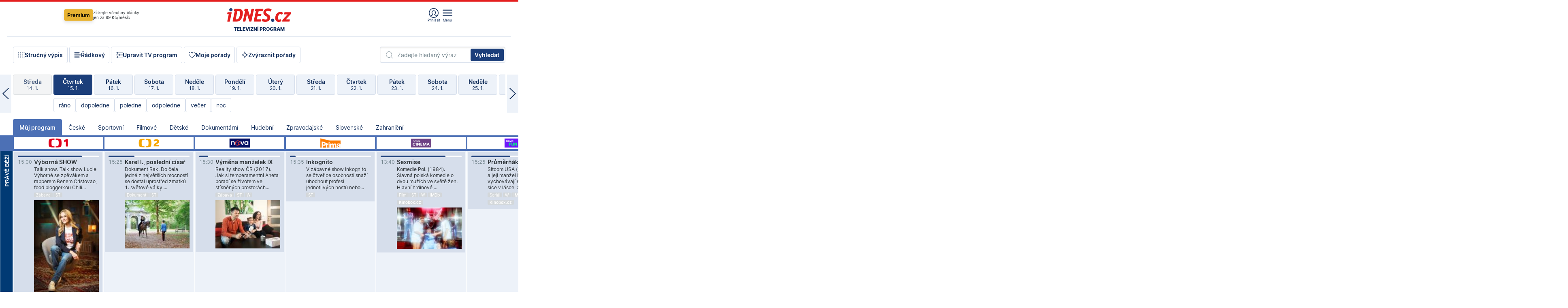

--- FILE ---
content_type: text/html; charset=windows-1250
request_url: https://tvprogram.idnes.cz/?t=detail&id=57550510
body_size: 109964
content:
<!doctype html>

<html lang="cs" class="css-d">
<head>
    
    <meta charset="windows-1250">
    <meta http-equiv="cache-control" content="no-cache">
    <meta name="viewport" content="width=device-width, initial-scale=1.0, minimum-scale=1.0">
    <title>TV program dnes a na 14 dn&#237; pro v&#237;ce ne&#382; 150 stanic</title>
    <meta name="description" property="og:description" lang="cs" content="Velk&#253; TV program obl&#237;ben&#253;ch stanic s mo&#382;nost&#237; vyhled&#225;v&#225;n&#237; podle denn&#237; doby, dn&#367; nebo slov. TV program - podrobn&#233; popisy i fotky, filmy, seri&#225;ly, sport...">
    <link rel="shortcut icon" href="https://1gr.cz/u/favicon/idnes.ico">
    <link rel="apple-touch-icon" href="https://1gr.cz/u/favicon/apple-touch-icon.png">
    <link rel="canonical" href="https://tvprogram.idnes.cz">
    <meta property="og:site_name" content="iDNES.cz">
    <meta property="og:type" content="website">
    <meta property="og:url" content="https://tvprogram.idnes.cz">
    <meta property="og:title" content="TV program dnes a na 14 dn&#237; pro v&#237;ce ne&#382; 150 stanic">
    <meta name="image" property="og:image" content="https://1gr.cz/o/ogimage/idnes2025.jpg">
    <meta name="twitter:site" content="@idnescz">
    <meta property="fb:app_id" content="120489248467">
    <link href="https://servis.idnes.cz/rss.aspx?c=kultura" rel="alternate" type="application/rss+xml" title="RSS">
	<meta name="cXenseParse:pageclass" content="frontpage">
	<meta name="cXenseParse:qiw-typobsahu" content="home">
	<meta name="cXenseParse:qiw-subsection" content="Kultura">
	<meta name="cXenseParse:qiw-ostrov" content="kultura">
	<meta name="cXenseParse:qiw-rubrika" content="tv-program">
	<meta name="cXenseParse:qiw-vylouceni" content="redesign24" data-separator=",">





<script>var Unidata = { "exdomena": "tvprogram.idnes.cz", "ostrov": "kultura", "rubrika": "tv-program", "zobrazeni": "home", "verze": "A", "reklama": true, "timestamp": 1768487956129.0, "webtype": "full", "section": "Zpravodajství", "subSection": "Kultura", "pageType": "default", "authors": [""], "keywords": ["redesign24"], "isLogged": false, "noAd": 0, "lidskost": 184866121292626
    };
        var pp_gemius_extraparameters = new Array('content=free', 'premium=false', 'verze=A', 'webtype=full');
    
</script>



<script>   Unidata.prebidConfig = [
{"wallpaper":{"code":"wallpaper","mediaTypes":{"banner":{"sizes":[[970,310],[750,100],[728,90],[970,250],[970,210],[500,200],[300,300],[480,300],[336,280],[750,200]]}}},"750x100":{"code":"750x100","mediaTypes":{"banner":{"sizes":[[750,100],[690,100],[728,90],[300,90],[468,60],[320,50]]}}}}
    ];</script>

<script>   Unidata.biddingData = [
{"branding":true,"750x100":true,"wallpaper":true}
    ];
   
</script>

<script>window.cpexPackageConfig = {
        publisherSettingsPath: 'https://cdn.cpex.cz/settings/production/mafra.js',
    websiteSettingsPath: 'https://cdn.cpex.cz/settings/production/mafra/idnes.cz_kultura.js'
    }
    document.head.appendChild(Object.assign(document.createElement('script'), { src: `https://cdn.cpex.cz/package/cpex-package${window.location.href.indexOf('debug') > -1 ? '.js' : '.min.js'}` }));
</script>

        <script type="text/javascript" src="https://delivery.r2b2.cz/hb/mafra/kultura.idnes.cz_desktop" async></script>
<script>window.Ads = {config:{"mBrandingOffsetTop":50,"desktopTopBar":111,"vignetteCappingTime":180000}}</script>



<style>
	@import "https://1gr.cz/css/idn4/base.css?rr=1764179992";
	@import "https://1gr.cz/css/idn4/uni.css?rr=1767710721";
	@import "https://1gr.cz/css/externi/reklama.css?rr=1761728186";
	@import "https://1gr.cz/css/idn4/portal.css?rr=1759938057";
	@import "https://1gr.cz/css/idn4/layout2.css?rr=1768481385";
	@import "https://1gr.cz/css/idn4/tvprog.css?rr=1768470635";
</style>

<script src="https://1gr.cz/js/uni/uni.js?rr=1764253092"></script>
<script src="https://1gr.cz/js/tv/2014.js?rr=1756411372"></script>




<script type="text/javascript">
        window.didomiConfig = { sdkPath: 'https://privacy.1gr.cz/', apiPath: 'https://privacy.1gr.cz/api' };
        window.Unidata = window.Unidata || {};
        window.Unidata.didomiVerze = '2';
        
    </script>
    
    <style>#didomi-notice { display: none!important; }</style>
    <script type="text/javascript">
        window.didomiEventListeners = window.didomiEventListeners || [];
        window.didomiEventListeners.push({ event: 'notice.shown', listener: function () { Didomi.notice.hide(); } });
    </script>
    
    <script src="https://1gr.cz/js/cmp/cookiewallCMP.js" async></script>
    

    <script>var adformtag = window.adformtag = window.adformtag || []; adformtag.push(function () { adformtag.setRequestParam('gdpr', '1'); });</script><script>Log.carkovacka("d=D&c=F&a=F&v=A&u=tv-program");</script><!-- G:Up kultura_tv-program-->
<!-- Gemius2013: TV program univerzal -->
<script>
if((/tech_max=[^;]*aplikace=1/.test(document.cookie)) || (/dCMP=[^;]*gemius=1/.test(document.cookie)) || !(typeof(Didomi) == "undefined" || !Didomi.getUserStatus().vendors.consent.enabled.includes(328)))
{ 
var pp_gemius_consent = true;
} else
{
var pp_gemius_use_cmp = true; 
}
if(!/(^|;)\s*nogemius=/.test(document.cookie)){
var pp_gemius_identifier = 'AkTqKCO_Yw9Ei2HHIVFcRKRursvGf6cCXnrPk.B3WE7.J7';

function gemius_pending(i) { window[i] = window[i] || function() {var x = window[i+'_pdata'] = window[i+'_pdata'] || []; x[x.length]=arguments;};};gemius_pending('gemius_hit'); gemius_pending('gemius_event'); gemius_pending('gemius_init'); gemius_pending('pp_gemius_hit'); gemius_pending('pp_gemius_event'); gemius_pending('pp_gemius_init'); (function(d,t) {try {var gt=d.createElement(t),s=d.getElementsByTagName(t)[0],l='http'+((location.protocol=='https:')?'s':''); gt.setAttribute('async','async');gt.setAttribute('defer','defer'); gt.src=l+'://spir.hit.gemius.pl/xgemius.js'; s.parentNode.insertBefore(gt,s);} catch (e) {}})(document,'script');
}
</script><!-- Analytics: kultura -->
<!-- Google Tag Manager -->
<script>
  window.dataLayer = window.dataLayer || [];
  if(MujPAS.prihlasen) dataLayer.push({'userType': 'member'});
  function gtag() { dataLayer.push(arguments); };
  gtag('consent', 'default', {
      'ad_storage': (/dCMP=[^;]*google=1/.test(document.cookie) ? 'granted' : 'denied'),
      'ad_user_data': (/dCMP=[^;]*google=1/.test(document.cookie) ? 'granted' : 'denied'),
      'analytics_storage': ((/dCMP=[^;]*mafra=\d\d1\d/.test(document.cookie)) || (typeof (Didomi) != 'undefined' && Didomi.getUserConsentStatus('publishers-Kqq3iPge', 'c:mafraas-Xd6p2mGA')) ? 'granted' : 'denied'),
      'ad_personalization': ((/dCMP=[^;]*mafra=\d1\d\d/.test(document.cookie)) || (typeof (Didomi) != 'undefined' && Didomi.getUserConsentStatus('publishers-UPqtcgaE', 'c:mafraas-Xd6p2mGA')) ? 'granted' : 'denied')  });
</script>
<noscript><iframe src="//www.googletagmanager.com/ns.html?id=GTM-WD22KH"
height="0" width="0" style="display:none;visibility:hidden"></iframe></noscript>
<script>(function(w,d,s,l,i){w[l]=w[l]||[];w[l].push({'gtm.start':
new Date().getTime(),event:'gtm.js'});var f=d.getElementsByTagName(s)[0],
j=d.createElement(s),dl=l!='dataLayer'?'&l='+l:'';j.async=true;j.src='//www.googletagmanager.com/gtm.js?id='+i+dl;f.parentNode.insertBefore(j,f);
})(window,document,'script','dataLayer','GTM-WD22KH');</script>
<!-- End Google Tag Manager -->



<script>
    consentFunction = function () {
        if (/dCMP=[^;]*piano=1/.test(document.cookie) || !(typeof (Didomi) == "undefined" || !Didomi.getUserStatus().vendors.consent.enabled.includes(412))) {
            var id = document.cookies.read("_mmid");
            var webIdCookie = document.cookies.read("\x5fwebid");
            if (id) {
                window.pdl = window.pdl || {};
                window.pdl.browserId = id;
                if (!Math.floor(Math.random() * 1000)) Log.ping(location.href, "logpiano\x5Fmmid\x5Fx1000");
            }
            else {
                Log.ping(location.href, "logpiano\x5Fnommid\x5F" + (webIdCookie ? "" : "no") + "webid" + (webIdCookie ? "\x5F" + webIdCookie[0] : ""));
            }

            if (!window.pianoLoaded) {
                window.pianoLoaded = true;
                var s = document.createElement("script");
                document.getElementsByTagName("head")[0].appendChild(s);
                s.src = "https://cdn.tinypass.com/api/tinypass.min.js";
            }
        }




        tp = window.tp || [];
        tp.push(["setAid", 'ldpllFOBpe']);
        tp.push(["setCxenseSiteId", "4732542837648372374"]);
        tp.push(["setEndpoint", 'https://buy-eu.piano.io/api/v3']);
        tp.push(["setEspEndpoint", 'https://api-esp-eu.piano.io']);
        tp.push(["setUseTinypassAccounts", false]);
        tp.push(["setUsePianoIdUserProvider", true]);
        var userState = Unidata.isLogged ? (Unidata.isSubscriber ? ["subscriber"] : ["logged"]) : ["notlogged"];
        tp.push(["setContentIsNative", Unidata.ostrov == "sdelenih"]);

        tp.push(["setCustomVariable", "premTarif", "tarif-none"]);
        tp.push(["setCustomVariable", "premFreq", "freq-none"]);
        tp.push(["setCustomVariable", "premMethod", "meth-none"]);
        tp.push(["setCustomVariable", "premAction", "act-none"]);
        tp.push(["setCustomVariable", "premDiscount", "disc-none"]);
        tp.push(["setCustomVariable", "premMkt", "mkt-0"]);
        tp.push(["setCustomVariable", "premTime", "time-morepass"]);
        tp.push(["setCustomVariable", "premTier", "_none"]);
        tp.push(["setCustomVariable", "premPrice", "0"]);
        tp.push(["setCustomVariable", "premNextPrice", "0"]);
        tp.push(["setCustomVariable", "testVerze", "verze-A"]);
        tp.push(["setCustomVariable", "webVerze", "full"]);
        tp.push(["setCustomVariable", "userState", userState]);
        tp.push(["setCustomVariable", "content", "free"]);
        tp.push(["setCustomVariable", "canonical", "https://tvprogram.idnes.cz"]);
        

        var setCustomParameters = {
            "qiw-premTarif": "tarif-none",    
            "aev-premTarif": "tarif-none",    
            "qiw-premFreq": "freq-none", 
            "qiw-premMethod": "meth-none", 
            "qiw-premAction": "act-none", 
            "qiw-premDiscount": "disc-none", 
            "qiw-premMkt": "mkt-0", 
            "qiw-premTime": "time-morepass", 
            "qiw-testVerze": "verze-A",
            "qiw-webVerze": "full",
            "qiw-content": "free"
        };

        window.cX = window.cX || { options: { consent: true, consentVersion: 2 } }; cX.callQueue = cX.callQueue || [];
        cX.callQueue.push(["setCustomParameters", setCustomParameters]);
        cX.callQueue.push(['setCustomParameters', { 'userState': userState }]);
        cX.callQueue.push(['setEventAttributes', { origin: 'qiw-idnes', persistedQueryId: '65782737c003a46ada22fb6a671d723069bfcc74' }]);

        var consent = (/dCMP=[^;]*piano=1/.test(document.cookie) || !(typeof (Didomi) == "undefined" || !Didomi.getUserStatus().vendors.consent.enabled.includes(412)));
        cX.callQueue.push(['setConsent', { pv: consent, segment: consent, ad: consent, recs: consent, geo: consent, device: consent }]);

        tp.push(["init", function () {
            tp.experience.init();
        }]);
    };

    consentFunction();
</script>
</head>
<body>
    
    
            
                <div class="counters">
                    
                </div>
                
                <div id="portal"><div class="iph" id="iph">
            <div id="iph-row" class="iph-row" score-box="menu2024-top">
                
                <div class="iph-logo" itemprop="publisher" itemscope itemtype="https://schema.org/Organization">
                    
                <meta itemprop="url" content="https://www.idnes.cz">
                <meta itemprop="name" content="iDNES.cz">
                <a href="https://www.idnes.cz/" title="iDNES.cz"  score-place="1" score-type="Section" score-id="idnes" itemprop="logo" itemscope itemtype="https://schema.org/ImageObject">iDNES.cz<meta itemprop="url" content="https://1gr.cz/u/loga-n4/idnes.svg"></a> </div>
                
                <div class="iph-row-in">
                    <div class="iph-prem"> 
        <a href="https://www.idnes.cz/ucet/prihlasit-premium?url=https%3A%2F%2Fwww.idnes.cz%2Fpremium%3Fzdroj%3Dtopmenu" class="btn-prem"> Premium</a>
		<p>Získejte všechny články <br> jen&nbsp;za&nbsp;99&nbsp;Kč/měsíc</p>
	</div>
                    
                    
                </div>
                <div class="iph-row-in">
                    <ul class="iph-icolist">
                        
                        <li><a href="https://www.idnes.cz/ucet/prihlasit?url=https%3a%2f%2ftvprogram.idnes.cz%2f" class="ico-login0"  score-place="1" score-type="Other" score-id="prihlasit">Přihlásit</a> <a data-js-xhr="1" href="https://www.idnes.cz/ucet" id="ico-login1" class="ico-login1" score-place="1" score-type="Other" score-id="mujucet">Můj účet</a></li>
                        
                        <li>
                            
                            <a onclick="element('iph').classes.add('iph-iphhm-visible'); element('iph').appendChild(element('iphhm-out')); element('iphhm-out').classes.add('iphhm-act');" class="ico-menu">Menu</a>
                             
                        </li>
                    </ul>
                    
                </div>
            </div>
            
            <ul class="iph-breadcrumb" id="iph-row2" score-box="menu2024-breadcrumb">
                
                <li><a href="https://tvprogram.idnes.cz"  score-place="1" score-type="Other" score-id="tv-program" title="Televizní program">Televizní program</a>
                    
                </li>
                
            </ul>
            
        </div>
        
        <script>Misc.rozdelMenu();</script>
        
        <script>Misc.iphSticky();</script><ul class="modify">
    <li class="searchfield-tv">
        

<form method="get" action="https://tvprogram.idnes.cz/hledani" id="search-tvprogram" class="naseptavac-obal naseptavac-obrazkovy">
    <div class="inp-out ico-search">
        <input type="text" id="hledej-tv" name="slovo" class="inp" placeholder="Zadejte hledaný výraz" autocomplete="off">
        <input type="submit" id="submit-tv" class="sen" value="Vyhledat">
        
    </div>
</form>
<script>Misc.naseptavac({"id":"search-tvprogram","zdroj":"/data.aspx?type=naseptavac\u0026source=tvprogram\u0026id=\u0026q={slovo}"});</script>

    </li>
    
    <li class="incomplete-false"><a href="javascript:;" class="ico-complete" onclick="TV.prepniStrucnost();"><span></span>Stručný výpis</a></li>
    <li class="incomplete-true"><a href="javascript:;" class="ico-complete" onclick="TV.prepniStrucnost();"><span></span>Úplný výpis</a></li>
    
    <li><a class="ico-rows" href="https://tvprogram.idnes.cz/?t=detail&id=57550510&set=row" onmousedown="Log.link(this,'tvprogram2015_radkovy_menu')"><span></span>Řádkový</a></li>
    
    <li><a class="ico-edit" id="tv-channel-edit" href="https://tvprogram.idnes.cz/#upravit"><span></span>Upravit TV program</a></li>
    <li><a class="ico-my" href="https://tvprogram.idnes.cz/moje-porady" onmousedown="Log.link(this,'tvprogram2015_mojeporady')"><span></span>Moje pořady</a></li>
    <li class="selection">
        <label onclick="element('assortment').classes.toggle('qblock');" class="ico-down"><span></span>Zvýraznit pořady</label>
        <div id="assortment">
            <ul>
                <li onclick="return TV.prepniZvyrazneni('zbv');"><span class="x-zbv"></span>zábava</li>
                <li onclick="return TV.prepniZvyrazneni('spr');"><span class="x-spr"></span>sport</li>
                <li onclick="return TV.prepniZvyrazneni('flm');"><span class="x-flm"></span>film</li>
                <li onclick="return TV.prepniZvyrazneni('ser');"><span class="x-ser"></span>seriál</li>
                <li onclick="return TV.prepniZvyrazneni('dkm');"><span class="x-dkm"></span>dokument</li>
                <li onclick="return TV.prepniZvyrazneni('hdb');"><span class="x-hdb"></span>hudba</li>
                <li onclick="return TV.prepniZvyrazneni('prd');"><span class="x-prd"></span>pro děti</li>
                <li onclick="return TV.prepniZvyrazneni('zpr');"><span class="x-zpr"></span>zprávy</li>
                <li onclick="return TV.prepniZvyrazneni('st');"><span class="x-st"></span>skryté titulky</li>
            </ul>
            <ul>
                <li onclick="return TV.prepniZvyrazneni('wd');"><span class="x-wd"></span>širokoúhlé</li>
                <li onclick="return TV.prepniZvyrazneni('zn');"><span class="x-zn"></span>znaková řeč</li>
                <li onclick="return TV.prepniZvyrazneni('prem');"><span class="x-prem"></span>premiéra</li>
                <li onclick="return TV.prepniZvyrazneni('live');"><span class="x-live"></span>živě</li>
                <li onclick="return TV.prepniZvyrazneni('tip');"><span class="x-tip"></span>tip</li>
                <li onclick="return TV.prepniZvyrazneni('idn');"><span class="x-idn"></span>iDNES recenze</li>
                <li onclick="return TV.prepniZvyrazneni('vid');"><span class="x-vid"></span>trailer</li>
                <li onclick="return TV.prepniZvyrazneni('mdb');"><span class="x-mdb"></span>IMDb</li>
                <li onclick="return TV.prepniZvyrazneni('kbx');"><span class="x-kbx"></span>Kinobox</li>
                <li onclick="return TV.prepniZvyrazneni();">zrušit zvýraznění</li>
            </ul>
        </div>
    </li>
    
</ul></div>
                                <div id="content" class="content">
                                    <!--reminderfcid-->
                                    
                                    
                                    
                                    <div class="timeline">
    <div class="daytoc-out">
        <div id="daytoc-levotoc" class="daytoc-prev"></div>
        <div id="daytoc-pravotoc" class="daytoc-next"></div>
        <div id="daytoc" class="daytoc">
            <ul class="list-day">
                
                <li class=" archived">
                    <a href="https://tvprogram.idnes.cz/?dt=16.12.2025" onmousedown="Log.link(this,'tvprogram2015_dny_15012026_16122025')">
                        <b>Úterý</b>
                        <i>16. 12.</i>
                    </a>
                    
                </li>
                
                <li class=" archived">
                    <a href="https://tvprogram.idnes.cz/?dt=17.12.2025" onmousedown="Log.link(this,'tvprogram2015_dny_15012026_17122025')">
                        <b>Středa</b>
                        <i>17. 12.</i>
                    </a>
                    
                </li>
                
                <li class=" archived">
                    <a href="https://tvprogram.idnes.cz/?dt=18.12.2025" onmousedown="Log.link(this,'tvprogram2015_dny_15012026_18122025')">
                        <b>Čtvrtek</b>
                        <i>18. 12.</i>
                    </a>
                    
                </li>
                
                <li class=" archived">
                    <a href="https://tvprogram.idnes.cz/?dt=19.12.2025" onmousedown="Log.link(this,'tvprogram2015_dny_15012026_19122025')">
                        <b>Pátek</b>
                        <i>19. 12.</i>
                    </a>
                    
                </li>
                
                <li class=" archived">
                    <a href="https://tvprogram.idnes.cz/?dt=20.12.2025" onmousedown="Log.link(this,'tvprogram2015_dny_15012026_20122025')">
                        <b>Sobota</b>
                        <i>20. 12.</i>
                    </a>
                    
                </li>
                
                <li class=" archived">
                    <a href="https://tvprogram.idnes.cz/?dt=21.12.2025" onmousedown="Log.link(this,'tvprogram2015_dny_15012026_21122025')">
                        <b>Neděle</b>
                        <i>21. 12.</i>
                    </a>
                    
                </li>
                
                <li class=" archived">
                    <a href="https://tvprogram.idnes.cz/?dt=22.12.2025" onmousedown="Log.link(this,'tvprogram2015_dny_15012026_22122025')">
                        <b>Pondělí</b>
                        <i>22. 12.</i>
                    </a>
                    
                </li>
                
                <li class=" archived">
                    <a href="https://tvprogram.idnes.cz/?dt=23.12.2025" onmousedown="Log.link(this,'tvprogram2015_dny_15012026_23122025')">
                        <b>Úterý</b>
                        <i>23. 12.</i>
                    </a>
                    
                </li>
                
                <li class=" archived">
                    <a href="https://tvprogram.idnes.cz/?dt=24.12.2025" onmousedown="Log.link(this,'tvprogram2015_dny_15012026_24122025')">
                        <b>Středa</b>
                        <i>24. 12.</i>
                    </a>
                    
                </li>
                
                <li class=" archived">
                    <a href="https://tvprogram.idnes.cz/?dt=25.12.2025" onmousedown="Log.link(this,'tvprogram2015_dny_15012026_25122025')">
                        <b>Čtvrtek</b>
                        <i>25. 12.</i>
                    </a>
                    
                </li>
                
                <li class=" archived">
                    <a href="https://tvprogram.idnes.cz/?dt=26.12.2025" onmousedown="Log.link(this,'tvprogram2015_dny_15012026_26122025')">
                        <b>Pátek</b>
                        <i>26. 12.</i>
                    </a>
                    
                </li>
                
                <li class=" archived">
                    <a href="https://tvprogram.idnes.cz/?dt=27.12.2025" onmousedown="Log.link(this,'tvprogram2015_dny_15012026_27122025')">
                        <b>Sobota</b>
                        <i>27. 12.</i>
                    </a>
                    
                </li>
                
                <li class=" archived">
                    <a href="https://tvprogram.idnes.cz/?dt=28.12.2025" onmousedown="Log.link(this,'tvprogram2015_dny_15012026_28122025')">
                        <b>Neděle</b>
                        <i>28. 12.</i>
                    </a>
                    
                </li>
                
                <li class=" archived">
                    <a href="https://tvprogram.idnes.cz/?dt=29.12.2025" onmousedown="Log.link(this,'tvprogram2015_dny_15012026_29122025')">
                        <b>Pondělí</b>
                        <i>29. 12.</i>
                    </a>
                    
                </li>
                
                <li class=" archived">
                    <a href="https://tvprogram.idnes.cz/?dt=30.12.2025" onmousedown="Log.link(this,'tvprogram2015_dny_15012026_30122025')">
                        <b>Úterý</b>
                        <i>30. 12.</i>
                    </a>
                    
                </li>
                
                <li class=" archived">
                    <a href="https://tvprogram.idnes.cz/?dt=31.12.2025" onmousedown="Log.link(this,'tvprogram2015_dny_15012026_31122025')">
                        <b>Středa</b>
                        <i>31. 12.</i>
                    </a>
                    
                </li>
                
                <li class=" archived">
                    <a href="https://tvprogram.idnes.cz/?dt=1.1.2026" onmousedown="Log.link(this,'tvprogram2015_dny_15012026_01012026')">
                        <b>Čtvrtek</b>
                        <i>1. 1.</i>
                    </a>
                    
                </li>
                
                <li class=" archived">
                    <a href="https://tvprogram.idnes.cz/?dt=2.1.2026" onmousedown="Log.link(this,'tvprogram2015_dny_15012026_02012026')">
                        <b>Pátek</b>
                        <i>2. 1.</i>
                    </a>
                    
                </li>
                
                <li class=" archived">
                    <a href="https://tvprogram.idnes.cz/?dt=3.1.2026" onmousedown="Log.link(this,'tvprogram2015_dny_15012026_03012026')">
                        <b>Sobota</b>
                        <i>3. 1.</i>
                    </a>
                    
                </li>
                
                <li class=" archived">
                    <a href="https://tvprogram.idnes.cz/?dt=4.1.2026" onmousedown="Log.link(this,'tvprogram2015_dny_15012026_04012026')">
                        <b>Neděle</b>
                        <i>4. 1.</i>
                    </a>
                    
                </li>
                
                <li class=" archived">
                    <a href="https://tvprogram.idnes.cz/?dt=5.1.2026" onmousedown="Log.link(this,'tvprogram2015_dny_15012026_05012026')">
                        <b>Pondělí</b>
                        <i>5. 1.</i>
                    </a>
                    
                </li>
                
                <li class=" archived">
                    <a href="https://tvprogram.idnes.cz/?dt=6.1.2026" onmousedown="Log.link(this,'tvprogram2015_dny_15012026_06012026')">
                        <b>Úterý</b>
                        <i>6. 1.</i>
                    </a>
                    
                </li>
                
                <li class=" archived">
                    <a href="https://tvprogram.idnes.cz/?dt=7.1.2026" onmousedown="Log.link(this,'tvprogram2015_dny_15012026_07012026')">
                        <b>Středa</b>
                        <i>7. 1.</i>
                    </a>
                    
                </li>
                
                <li class=" archived">
                    <a href="https://tvprogram.idnes.cz/?dt=8.1.2026" onmousedown="Log.link(this,'tvprogram2015_dny_15012026_08012026')">
                        <b>Čtvrtek</b>
                        <i>8. 1.</i>
                    </a>
                    
                </li>
                
                <li class=" archived">
                    <a href="https://tvprogram.idnes.cz/?dt=9.1.2026" onmousedown="Log.link(this,'tvprogram2015_dny_15012026_09012026')">
                        <b>Pátek</b>
                        <i>9. 1.</i>
                    </a>
                    
                </li>
                
                <li class=" archived">
                    <a href="https://tvprogram.idnes.cz/?dt=10.1.2026" onmousedown="Log.link(this,'tvprogram2015_dny_15012026_10012026')">
                        <b>Sobota</b>
                        <i>10. 1.</i>
                    </a>
                    
                </li>
                
                <li class=" archived">
                    <a href="https://tvprogram.idnes.cz/?dt=11.1.2026" onmousedown="Log.link(this,'tvprogram2015_dny_15012026_11012026')">
                        <b>Neděle</b>
                        <i>11. 1.</i>
                    </a>
                    
                </li>
                
                <li class=" archived">
                    <a href="https://tvprogram.idnes.cz/?dt=12.1.2026" onmousedown="Log.link(this,'tvprogram2015_dny_15012026_12012026')">
                        <b>Pondělí</b>
                        <i>12. 1.</i>
                    </a>
                    
                </li>
                
                <li class=" archived">
                    <a href="https://tvprogram.idnes.cz/?dt=13.1.2026" onmousedown="Log.link(this,'tvprogram2015_dny_15012026_13012026')">
                        <b>Úterý</b>
                        <i>13. 1.</i>
                    </a>
                    
                </li>
                
                <li class=" archived">
                    <a href="https://tvprogram.idnes.cz/?dt=14.1.2026" onmousedown="Log.link(this,'tvprogram2015_dny_15012026_14012026')">
                        <b>Středa</b>
                        <i>14. 1.</i>
                    </a>
                    
                </li>
                
                <li class="act">
                    <a href="https://tvprogram.idnes.cz/?dt=15.1.2026" onmousedown="Log.link(this,'tvprogram2015_dny_15012026_15012026')">
                        <b>Čtvrtek</b>
                        <i>15. 1.</i>
                    </a>
                    
                    <div>
                        <a onclick="return TV.najedCas(5)" href="javascript:;"><i>ráno</i></a>
                        <a onclick="return TV.najedCas(9)" href="javascript:;"><i>dopoledne</i></a>
                        <a onclick="return TV.najedCas(12)" href="javascript:;"><i>poledne</i></a>
                        <a onclick="return TV.najedCas(16)" href="javascript:;"><i>odpoledne</i></a>
                        <a onclick="return TV.najedCas(20)" href="javascript:;"><i>večer</i></a>
                        <a onclick="return TV.najedCas(24)" href="javascript:;"><i>noc</i></a>
                    </div>
                    
                </li>
                
                <li class="">
                    <a href="https://tvprogram.idnes.cz/?dt=16.1.2026" onmousedown="Log.link(this,'tvprogram2015_dny_15012026_16012026')">
                        <b>Pátek</b>
                        <i>16. 1.</i>
                    </a>
                    
                </li>
                
                <li class="">
                    <a href="https://tvprogram.idnes.cz/?dt=17.1.2026" onmousedown="Log.link(this,'tvprogram2015_dny_15012026_17012026')">
                        <b>Sobota</b>
                        <i>17. 1.</i>
                    </a>
                    
                </li>
                
                <li class="">
                    <a href="https://tvprogram.idnes.cz/?dt=18.1.2026" onmousedown="Log.link(this,'tvprogram2015_dny_15012026_18012026')">
                        <b>Neděle</b>
                        <i>18. 1.</i>
                    </a>
                    
                </li>
                
                <li class="">
                    <a href="https://tvprogram.idnes.cz/?dt=19.1.2026" onmousedown="Log.link(this,'tvprogram2015_dny_15012026_19012026')">
                        <b>Pondělí</b>
                        <i>19. 1.</i>
                    </a>
                    
                </li>
                
                <li class="">
                    <a href="https://tvprogram.idnes.cz/?dt=20.1.2026" onmousedown="Log.link(this,'tvprogram2015_dny_15012026_20012026')">
                        <b>Úterý</b>
                        <i>20. 1.</i>
                    </a>
                    
                </li>
                
                <li class="">
                    <a href="https://tvprogram.idnes.cz/?dt=21.1.2026" onmousedown="Log.link(this,'tvprogram2015_dny_15012026_21012026')">
                        <b>Středa</b>
                        <i>21. 1.</i>
                    </a>
                    
                </li>
                
                <li class="">
                    <a href="https://tvprogram.idnes.cz/?dt=22.1.2026" onmousedown="Log.link(this,'tvprogram2015_dny_15012026_22012026')">
                        <b>Čtvrtek</b>
                        <i>22. 1.</i>
                    </a>
                    
                </li>
                
                <li class=" second">
                    <a href="https://tvprogram.idnes.cz/?dt=23.1.2026" onmousedown="Log.link(this,'tvprogram2015_dny_15012026_23012026')">
                        <b>Pátek</b>
                        <i>23. 1.</i>
                    </a>
                    
                </li>
                
                <li class=" second">
                    <a href="https://tvprogram.idnes.cz/?dt=24.1.2026" onmousedown="Log.link(this,'tvprogram2015_dny_15012026_24012026')">
                        <b>Sobota</b>
                        <i>24. 1.</i>
                    </a>
                    
                </li>
                
                <li class=" second">
                    <a href="https://tvprogram.idnes.cz/?dt=25.1.2026" onmousedown="Log.link(this,'tvprogram2015_dny_15012026_25012026')">
                        <b>Neděle</b>
                        <i>25. 1.</i>
                    </a>
                    
                </li>
                
                <li class=" second">
                    <a href="https://tvprogram.idnes.cz/?dt=26.1.2026" onmousedown="Log.link(this,'tvprogram2015_dny_15012026_26012026')">
                        <b>Pondělí</b>
                        <i>26. 1.</i>
                    </a>
                    
                </li>
                
                <li class=" second">
                    <a href="https://tvprogram.idnes.cz/?dt=27.1.2026" onmousedown="Log.link(this,'tvprogram2015_dny_15012026_27012026')">
                        <b>Úterý</b>
                        <i>27. 1.</i>
                    </a>
                    
                </li>
                
                <li class=" second">
                    <a href="https://tvprogram.idnes.cz/?dt=28.1.2026" onmousedown="Log.link(this,'tvprogram2015_dny_15012026_28012026')">
                        <b>Středa</b>
                        <i>28. 1.</i>
                    </a>
                    
                </li>
                
            </ul>
        </div>
        <script>Misc.kolotoc({ id: "daytoc", doprava: "daytoc-pravotoc", doleva: "daytoc-levotoc", start: 29, konecny: true });</script>
    </div>
</div>
<!--reminderfcid-->

<div id="tv-fix" class="header-normal">
    <ul class="tv-sel">
      <li class="act"><a href="https://tvprogram.idnes.cz/" onmousedown="Log.link(this,'tvprogram2015_kategorie_mojeporady')"><i>Můj program</i></a></li>
      
      <li><a href="https://tvprogram.idnes.cz/ceske" onmousedown="Log.link(this,'tvprogram2015_kategorie_ceske')"><i>České</i></a></li>
      
      <li><a href="https://tvprogram.idnes.cz/sportovni" onmousedown="Log.link(this,'tvprogram2015_kategorie_sport')"><i>Sportovní</i></a></li>
      
      <li><a href="https://tvprogram.idnes.cz/filmove" onmousedown="Log.link(this,'tvprogram2015_kategorie_film')"><i>Filmové</i></a></li>
      
      <li><a href="https://tvprogram.idnes.cz/detske" onmousedown="Log.link(this,'tvprogram2015_kategorie_detske')"><i>Dětské</i></a></li>
      
      <li><a href="https://tvprogram.idnes.cz/dokumentarni" onmousedown="Log.link(this,'tvprogram2015_kategorie_dokumenty')"><i>Dokumentární</i></a></li>
      
      <li><a href="https://tvprogram.idnes.cz/hudebni" onmousedown="Log.link(this,'tvprogram2015_kategorie_hudebni')"><i>Hudební</i></a></li>
      
      <li><a href="https://tvprogram.idnes.cz/zpravodajske" onmousedown="Log.link(this,'tvprogram2015_kategorie_zpravy')"><i>Zpravodajské</i></a></li>
      
      <li><a href="https://tvprogram.idnes.cz/slovenske" onmousedown="Log.link(this,'tvprogram2015_kategorie_slovenske')"><i>Slovenské</i></a></li>
      
      <li><a href="https://tvprogram.idnes.cz/zahranicni" onmousedown="Log.link(this,'tvprogram2015_kategorie_zahranicni')"><i>Zahraniční</i></a></li>
      
    </ul>
    <div class="tv-main-out" id="tv-wrapper">
            <table class="tv-main" id="tv-table">
                <thead id="tv-channels" class=" editable" style="width: 327em">
                    <tr>
                        <th class="col-time"></th>
                        
                        <th>
                            
                            <img class="tvlogo" src="https://1gr.cz/o/televize/loga-m/ct-1.png" title="ČT1" alt="ČT1" data-channel="1">
                            
                        </th>
                        
                        <th>
                            
                            <img class="tvlogo" src="https://1gr.cz/o/televize/loga-m/ct-2.png" title="ČT2" alt="ČT2" data-channel="2">
                            
                        </th>
                        
                        <th>
                            
                            <img class="tvlogo" src="https://1gr.cz/o/televize/loga-m/nova.png" title="Nova" alt="Nova" data-channel="3">
                            
                        </th>
                        
                        <th>
                            
                            <img class="tvlogo" src="https://1gr.cz/o/televize/loga-m/prima.png" title="Prima" alt="Prima" data-channel="4">
                            
                        </th>
                        
                        <th>
                            
                            <img class="tvlogo" src="https://1gr.cz/o/televize/loga-m/nova-cinema.png" title="Nova Cinema" alt="Nova Cinema" data-channel="78">
                            
                        </th>
                        
                        <th>
                            
                            <img class="tvlogo" src="https://1gr.cz/o/televize/loga-m/nova-fun.png" title="Nova Fun" alt="Nova Fun" data-channel="560">
                            
                        </th>
                        
                        <th>
                            
                            <img class="tvlogo" src="https://1gr.cz/o/televize/loga-m/nova-action.png" title="Nova Action" alt="Nova Action" data-channel="558">
                            
                        </th>
                        
                        <th>
                            
                            <img class="tvlogo" src="https://1gr.cz/o/televize/loga-m/nova-krimi.png" title="Nova Krimi" alt="Nova Krimi" data-channel="559">
                            
                        </th>
                        
                        <th>
                            
                            <img class="tvlogo" src="https://1gr.cz/o/televize/loga-m/prima-cool.png" title="Prima COOL" alt="Prima COOL" data-channel="92">
                            
                        </th>
                        
                        <th>
                            
                            <img class="tvlogo" src="https://1gr.cz/o/televize/loga-m/prima-love.png" title="Prima LOVE" alt="Prima LOVE" data-channel="226">
                            
                        </th>
                        
                        <th>
                            
                            <img class="tvlogo" src="https://1gr.cz/o/televize/loga-m/prima-zoom.png" title="Prima ZOOM" alt="Prima ZOOM" data-channel="331">
                            
                        </th>
                        
                        <th>
                            
                            <img class="tvlogo" src="https://1gr.cz/o/televize/loga-m/prima-max.png" title="Prima MAX" alt="Prima MAX" data-channel="474">
                            
                        </th>
                        
                        <th>
                            
                            <img class="tvlogo" src="https://1gr.cz/o/televize/loga-m/barrandov.png" title="Barrandov" alt="Barrandov" data-channel="89">
                            
                        </th>
                        
                        <th>
                            
                            <img class="tvlogo" src="https://1gr.cz/o/televize/loga-m/ct-4-sport.png" title="ČT sport" alt="ČT sport" data-channel="18">
                            
                        </th>
                        
                        <th>
                            
                            <img class="tvlogo" src="https://1gr.cz/o/televize/loga-m/ct-24.png" title="ČT24" alt="ČT24" data-channel="24">
                            
                        </th>
                        
                        <th>
                            
                            <img class="tvlogo" src="https://1gr.cz/o/televize/loga-m/ocko.png" title="Óčko" alt="Óčko" data-channel="19">
                            
                        </th>
                        
                        <th>
                            
                            <img class="tvlogo" src="https://1gr.cz/o/televize/loga-m/ct-d.png" title="ČT :D" alt="ČT :D" data-channel="94">
                            
                        </th>
                        
                        <th class="col-time"></th>
                    </tr>
                </thead>
                <tbody>
                    
                    <tr id="current" class="current">
                        <td class="col-time col-time-current"><u></u></td>
                        
                        <td><a class=" past now" data-channel="1" data-show="99476453" data-series="287564" data-start="900" data-length="50" href="https://tvprogram.idnes.cz/ct-1/ct-15.00-vyborna-show.id99476453-s287564"><div class="x-zbv x-st"><u class="zizalka"><u style="width:79%;"></u></u><h3>Výborná SHOW</h3><small>15:00</small><p>Talk show. Talk show Lucie Výborné se zpěvákem a rapperem Benem Cristovao, food bloggerkou Chili...</p><p><i class="x-zbv"></i><i class="x-st"></i></p> <img width="143" src="//1gr.cz/data/tvprogram/images/prev/1/99476453/26368572.jpg" alt="Výborná SHOW" class="imgal"></div></a></td>
                        
                        <td><a class=" past now" data-channel="2" data-show="99476694" data-series="0" data-start="925" data-length="45" href="https://tvprogram.idnes.cz/ct-2/ct-15.25-karel-i-posledni-cisar.id99476694"><div class="x-dkm x-st"><u class="zizalka"><u style="width:32%;"></u></u><h3>Karel I., poslední císař</h3><small>15:25</small><p>Dokument Rak. Do čela jedné z největších mocností se dostal uprostřed zmatků 1. světové války....</p><p><i class="x-dkm"></i><i class="x-st"></i></p> <img width="143" src="//1gr.cz/data/tvprogram/images/prev/2/99476694/26369098.jpg" alt="Karel I., poslední císař" class="imgal"></div></a></td>
                        
                        <td><a class=" past now" data-channel="3" data-show="99456584" data-series="166416" data-start="930" data-length="87" href="https://tvprogram.idnes.cz/nova/ct-15.30-vymena-manzelek-ix.id99456584-s166416"><div class="x-zbv x-st x-wd"><u class="zizalka"><u style="width:11%;"></u></u><h3>Výměna manželek IX</h3><small>15:30</small><p>Reality show ČR (2017). Jak si temperamentní Aneta poradí se životem ve stísněných prostorách...</p><p><i class="x-zbv"></i><i class="x-st"></i><i class="x-wd"></i></p> <img width="143" src="//1gr.cz/data/tvprogram/images/prev/3/99456584/26369251.jpg" alt="Výměna manželek IX" class="imgal"></div></a></td>
                        
                        <td><a class=" past now" data-channel="4" data-show="99444486" data-series="0" data-start="935" data-length="65" href="https://tvprogram.idnes.cz/prima/ct-15.35-inkognito.id99444486"><div class="x-st"><u class="zizalka"><u style="width:7%;"></u></u><h3>Inkognito</h3><small>15:35</small><p>V zábavné show Inkognito se čtveřice osobností snaží uhodnout profesi jednotlivých hostů nebo...</p><p><i class="x-st"></i></p> </div></a></td>
                        
                        <td><a class=" past now" data-channel="78" data-show="99457558" data-series="0" data-start="820" data-length="150" href="https://tvprogram.idnes.cz/nova-cinema/ct-13.40-sexmise.id99457558"><div class="x-flm x-st x-wd x-mdb x-kbx"><u class="zizalka"><u style="width:80%;"></u></u><h3>Sexmise</h3><small>13:40</small><p>Komedie Pol. (1984). Slavná polská komedie o dvou mužích ve světě žen. Hlavní hrdinové,...</p><p><i class="x-flm"></i><i class="x-st"></i><i class="x-wd"></i><i class="x-mdb"></i><i class="x-kbx"></i></p> <img width="143" src="//1gr.cz/data/tvprogram/images/prev/78/99457558/26370834.jpg" alt="Sexmise" class="imgal"></div></a></td>
                        
                        <td><a class=" past now" data-channel="560" data-show="99457942" data-series="129548" data-start="925" data-length="30" href="https://tvprogram.idnes.cz/nova-fun/ct-15.25-prumernakovi-iii-3.id99457942-s129548"><div class="x-ser x-wd x-mdb x-kbx"><u class="zizalka"><u style="width:48%;"></u></u><h3>Průměrňákovi III (3)</h3><small>15:25</small><p>Sitcom USA (2011). Frankie a její manžel Mike vychovávají své potomstvo sice v lásce, ale se...</p><p><i class="x-ser"></i><i class="x-wd"></i><i class="x-mdb"></i><i class="x-kbx"></i></p> </div></a></td>
                        
                        <td><a class=" past now" data-channel="558" data-show="99457295" data-series="322011" data-start="935" data-length="30" href="https://tvprogram.idnes.cz/nova-action/ct-15.35-strazci-hranic-kanada-9.id99457295-s322011"><div class="x-dkm x-wd"><u class="zizalka"><u style="width:14%;"></u></u><h3>Strážci hranic: Kanada (9)</h3><small>15:35</small><p>Dokument Kan. (2012). Práce kanadské pohraniční a celní správy je náročná a zajímavá. Ne vždy se...</p><p><i class="x-dkm"></i><i class="x-wd"></i></p> </div></a></td>
                        
                        <td><a class=" past now" data-channel="559" data-show="99458207" data-series="128340" data-start="925" data-length="55" href="https://tvprogram.idnes.cz/nova-krimi/ct-15.25-dr-house-vi-18.id99458207-s128340"><div class="x-ser x-st x-wd x-mdb x-kbx"><u class="zizalka"><u style="width:26%;"></u></u><h3>Dr. House VI (18)</h3><small>15:25</small><p>Rytířův pád. Seriál USA (2009). Tým má v péči mladíka, který se živí předváděním rytířských soubojů...</p><p><i class="x-ser"></i><i class="x-st"></i><i class="x-wd"></i><i class="x-mdb"></i><i class="x-kbx"></i></p> <img width="143" src="//1gr.cz/data/tvprogram/images/prev/559/99458207/26374250.jpg" alt="Dr. House VI (18)" class="imgal"></div></a></td>
                        
                        <td><a class=" past now" data-channel="92" data-show="99446982" data-series="118822" data-start="905" data-length="60" href="https://tvprogram.idnes.cz/prima-cool/ct-15.05-hvezdna-brana-viii-11.id99446982-s118822"><div class="x-ser x-st x-mdb x-kbx"><u class="zizalka"><u style="width:57%;"></u></u><h3>Hvězdná brána VIII (11)</h3><small>15:05</small><p>Blíženci. Seriál USA (2004). Tajemná brána do vesmíru se opět otevírá a speciální vojenská jednotka...</p><p><i class="x-ser"></i><i class="x-st"></i><i class="x-mdb"></i><i class="x-kbx"></i></p> </div></a></td>
                        
                        <td><a class=" past now" data-channel="226" data-show="99447659" data-series="241940" data-start="880" data-length="60" href="https://tvprogram.idnes.cz/prima-love/ct-14.40-zachranari-z-hor-ix-3.id99447659-s241940"><div class="x-ser x-st x-mdb x-kbx"><u class="zizalka"><u style="width:99%;"></u></u><h3>Záchranáři z hor IX (3)</h3><small>14:40</small><p>Odvykačka 1/2. Seriál N (2010). Extrémní horolezec Andreas Marthaler se s kamarádem Stefanem...</p><p><i class="x-ser"></i><i class="x-st"></i><i class="x-mdb"></i><i class="x-kbx"></i></p> </div></a></td>
                        
                        <td><a class=" past now" data-channel="331" data-show="99448651" data-series="314216" data-start="885" data-length="60" href="https://tvprogram.idnes.cz/prima-zoom/ct-14.45-zachranari-na-dalnici-401-vi-9.id99448651-s314216"><div class="x-dkm"><u class="zizalka"><u style="width:90%;"></u></u><h3>Záchranáři na dálnici 401 VI (9)</h3><small>14:45</small><p>Osudový most. Dokument Kan. (2022). Úsek dálnice 401 v okolí Toronta je nejvytíženější na světě....</p><p><i class="x-dkm"></i></p> </div></a></td>
                        
                        <td><a class=" past now" data-channel="474" data-show="99447939" data-series="0" data-start="935" data-length="140" href="https://tvprogram.idnes.cz/prima-max/ct-15.35-vykrik-ve-tme.id99447939"><div class="x-flm x-mdb x-kbx"><u class="zizalka"><u style="width:3%;"></u></u><h3>Výkřik ve tmě</h3><small>15:35</small><p>Životopisné drama Austr. (1988). Matka, jejíž dítě zemřelo při útoku dinga v australském...</p><p><i class="x-flm"></i><i class="x-mdb"></i><i class="x-kbx"></i></p> <img width="143" src="//1gr.cz/data/tvprogram/images/prev/474/99447939/26373218.jpg" alt="Výkřik ve tmě" class="imgal"></div></a></td>
                        
                        <td><a class=" past now" data-channel="89" data-show="99462496" data-series="178412" data-start="890" data-length="65" href="https://tvprogram.idnes.cz/barrandov/ct-14.50-zachranari.id99462496-s178412"><div class="x-zbv x-st"><u class="zizalka"><u style="width:76%;"></u></u><h3>Záchranáři</h3><small>14:50</small><p>Nikdo nezná tenkou hranici mezi životem a smrtí tak dobře jako oni. Záchranáři. V situacích, kdy...</p><p><i class="x-zbv"></i><i class="x-st"></i></p> <img width="143" src="//1gr.cz/data/tvprogram/images/prev/89/99462496/26370986.jpg" alt="Záchranáři" class="imgal"></div></a></td>
                        
                        <td><a class=" past now" data-channel="18" data-show="99477275" data-series="0" data-start="855" data-length="90" href="https://tvprogram.idnes.cz/ct-4-sport/ct-14.15-biatlon-sp-v-biatlonu-2025-2026.id99477275"><div class="x-spr x-st x-wd x-live"><u class="zizalka"><u style="width:94%;"></u></u><h3>Biatlon: SP v biatlonu 2025/2026</h3><small>14:15</small><p>SP Německo. Přímý přenos štafety mužů na 4 x 7,5 km na světovém poháru v Ruhpoldingu (90 min)</p><p><i class="x-spr"></i><i class="x-st"></i><i class="x-wd"></i><i class="x-live"></i></p> </div></a></td>
                        
                        <td><a class=" past now" data-channel="24" data-show="99477000" data-series="162518" data-start="933" data-length="27" href="https://tvprogram.idnes.cz/ct-24/ct-15.33-studio-ct24.id99477000-s162518"><div class="x-zpr x-st"><u class="zizalka"><u style="width:23%;"></u></u><h3>Studio ČT24</h3><small>15:33</small><p>Aktuální rozhovory na aktuální témata v ČR i ve světě. Možnost přerušení vysílání v důsledku...</p><p><i class="x-zpr"></i><i class="x-st"></i></p> </div></a></td>
                        
                        <td><a class=" past now" data-channel="19" data-show="99579145" data-series="205130" data-start="900" data-length="120" href="https://tvprogram.idnes.cz/ocko/ct-15.00-ocko-chart.id99579145-s205130"><div class="x-hdb"><u class="zizalka"><u style="width:33%;"></u></u><h3>Óčko Chart</h3><small>15:00</small><p>Hitparáda dle hlasování fans na ocko.tv</p><p><i class="x-hdb"></i></p> <img width="143" src="//1gr.cz/data/tvprogram/images/prev/19/99579145/26369829.jpg" alt="Óčko Chart" class="imgal"></div></a></td>
                        
                        <td><a class=" past now" data-channel="94" data-show="99463050" data-series="206387" data-start="915" data-length="25" href="https://tvprogram.idnes.cz/ct-d/ct-15.15-phineas-a-ferb-13-26.id99463050-s206387"><div class="x-ser x-st x-mdb x-kbx"><u class="zizalka"><u style="width:97%;"></u></u><h3>Phineas a Ferb (13/26)</h3><small>15:15</small><p>27.000 let starý přítel/Cesta do hlubin Bufordovy duše. Seriál USA. Prázdniny jsou jen jednou v...</p><p><i class="x-ser"></i><i class="x-st"></i><i class="x-mdb"></i><i class="x-kbx"></i></p> <img width="143" src="//1gr.cz/data/tvprogram/images/prev/94/99463050/26371755.jpg" alt="Phineas a Ferb (13/26)" class="imgal"></div></a></td>
                        
                        <td class="col-time col-time-current"><u></u></td>
                    </tr>
                    
                    <tr id="tv-ad">
                        <td class="col-time"></td>
                        <td colspan="17">
                            <div>
                                <div class="text">
                                    <hr class="h">
                                    <div id="r-middleboard" class="r-main m31 s_750x100"><div class="r-head"><span></span></div><div class="r-body"><div id='750x100'></div><div class="fc0"></div></div></div>
                                </div>
                            </div>
                        </td>
                        <td class="col-time"></td>
                    </tr>
                    
                    <tr id="t00" class="past" >
                        <td class="col-time col-time-0"><u id="h00"></u></td>
                        
                        <td><a class=" past" data-channel="1" data-show="99476435" data-series="36" data-start="30" data-length="25" href="https://tvprogram.idnes.cz/ct-1/st-00.30-az-kviz.id99476435-s36"><div class="x-zbv x-st"><h3>AZ-kvíz</h3><small>00:30</small><p>Soutěž pro každého</p><p><i class="x-zbv"></i><i class="x-st"></i></p> <img width="143" src="//1gr.cz/data/tvprogram/images/prev/1/99476435/26361872.jpg" alt="AZ-kvíz" class="imgal"></div></a><a class=" past" data-channel="1" data-show="99476436" data-series="194519" data-start="55" data-length="30" href="https://tvprogram.idnes.cz/ct-1/st-00.55-koptashow.id99476436-s194519"><div class="x-zbv x-st"><h3>Koptashow</h3><small>00:55</small><p>Známí lidé, jak je neznáte. Vašek Kopta zpovídá H. Zagorovou, M. Rupperta a T. Ujfalušiho.</p><p><i class="x-zbv"></i><i class="x-st"></i></p> <img width="143" src="//1gr.cz/data/tvprogram/images/prev/1/99476436/26361879.jpg" alt="Koptashow" class="imgal"></div></a><a class=" past" data-channel="1" data-show="99476437" data-series="146337" data-start="85" data-length="30" href="https://tvprogram.idnes.cz/ct-1/st-01.25-kucharska-pohotovost.id99476437-s146337"><div class="x-zbv x-st"><h3>Kuchařská pohotovost</h3><small>01:25</small><p>Svíčková pro Alberta. Náš tým dnes zachraňuje Moniku, která s vařením spíš válčí a má pohostit...</p><p><i class="x-zbv"></i><i class="x-st"></i></p> </div></a><a class=" past" data-channel="1" data-show="99476438" data-series="144887" data-start="115" data-length="20" href="https://tvprogram.idnes.cz/ct-1/st-01.55-bananove-rybicky.id99476438-s144887"><div class="x-zbv x-st x-mdb x-kbx"><h3>Banánové rybičky</h3><small>01:55</small><p>Talk show (1999). Zábavná talk show Haliny Pawlowské, tentokrát na téma „jak přežít konflikty“....</p><p><i class="x-zbv"></i><i class="x-st"></i><i class="x-mdb"></i><i class="x-kbx"></i></p> </div></a><a class=" past" data-channel="1" data-show="99476439" data-series="140136" data-start="135" data-length="155" href="https://tvprogram.idnes.cz/ct-1/st-02.15-dobre-rano.id99476439-s140136"><div class="x-zpr x-mdb x-kbx"><h3>Dobré ráno</h3><small>02:15</small><p>Startovací dávka energie! Ranní show České televize</p><p><i class="x-zpr"></i><i class="x-mdb"></i><i class="x-kbx"></i></p> <img width="143" src="//1gr.cz/data/tvprogram/images/prev/1/99476439/26361893.jpg" alt="Dobré ráno" class="imgal"></div></a><a class=" past" data-channel="1" data-show="99476440" data-series="37" data-start="290" data-length="25" href="https://tvprogram.idnes.cz/ct-1/st-04.50-kluci-v-akci.id99476440-s37"><div class="x-zbv x-st"><h3>Kluci v akci</h3><small>04:50</small><p>Zábavný pořad (2014). Se světaznalými mistry kuchyně zavítáme do Tyrolska na soutěž světových...</p><p><i class="x-zbv"></i><i class="x-st"></i></p> <img width="143" src="//1gr.cz/data/tvprogram/images/prev/1/99476440/26361897.jpg" alt="Kluci v akci" class="imgal"></div></a></td>
                        
                        <td><a class=" past" data-channel="2" data-show="99476674" data-series="320434" data-start="0" data-length="50" href="https://tvprogram.idnes.cz/ct-2/st-00.00-zabijte-diktatora.id99476674-s320434"><div class="x-dkm x-st x-prem"><h3>Zabijte diktátora</h3><small>00:00</small><p>Adolf Hitler. Dokumentární cyklus Kan. Opakování 18.1./ČT2. Führerovu smrt si přál už dlouho před...</p><p><i class="x-dkm"></i><i class="x-st"></i><i class="x-prem"></i></p> <img width="143" src="//1gr.cz/data/tvprogram/images/prev/2/99476674/26362113.jpg" alt="Zabijte diktátora" class="imgal"></div></a><a class=" past" data-channel="2" data-show="99476675" data-series="278082" data-start="50" data-length="55" href="https://tvprogram.idnes.cz/ct-2/st-00.50-revoluce-2-2.id99476675-s278082"><div class="x-dkm x-st"><h3>Revoluce! (2/2)</h3><small>00:50</small><p>Od zápalu po teror. Hraný dokument. Vraťme se do období mezi lety 1789 a 1795 a staňme se očitými...</p><p><i class="x-dkm"></i><i class="x-st"></i></p> <img width="143" src="//1gr.cz/data/tvprogram/images/prev/2/99476675/26362124.jpg" alt="Revoluce! (2/2)" class="imgal"></div></a><a class=" past" data-channel="2" data-show="99476676" data-series="176200" data-start="105" data-length="30" href="https://tvprogram.idnes.cz/ct-2/st-01.45-pred-pulnoci.id99476676-s176200"><div class="x-dkm"><h3>Před půlnocí</h3><small>01:45</small><p>Dokument (2013). Ve znamení osmitisícovek - téma pro horolezce Radka Jaroše</p><p><i class="x-dkm"></i></p> </div></a><a class=" past" data-channel="2" data-show="99476677" data-series="0" data-start="135" data-length="25" href="https://tvprogram.idnes.cz/ct-2/st-02.15-pupenarka.id99476677"><div class="x-st"><h3>Pupenářka</h3><small>02:15</small><p>Přírodní léčitelství jako životní cesta.</p><p><i class="x-st"></i></p> </div></a><a class=" past" data-channel="2" data-show="99476678" data-series="294522" data-start="160" data-length="60" href="https://tvprogram.idnes.cz/ct-2/st-02.40-zijeme-s-virou.id99476678-s294522"><div class="x-dkm x-st"><h3>Žijeme s vírou</h3><small>02:40</small><p>Dokument (2011). Masopust. Cyklus o svátečních okamžicích všedního života.</p><p><i class="x-dkm"></i><i class="x-st"></i></p> </div></a><a class=" past" data-channel="2" data-show="99476679" data-series="178712" data-start="220" data-length="15" href="https://tvprogram.idnes.cz/ct-2/st-03.40-ctenarsky-denik.id99476679-s178712"><div class="x-zbv x-st"><h3>Čtenářský deník</h3><small>03:40</small><p>Daniela Fischerová: Happy end. ČR (2011). Pavel Klusák uvádí autorku a její knihu. Literární...</p><p><i class="x-zbv"></i><i class="x-st"></i></p> </div></a><a class=" past" data-channel="2" data-show="99476680" data-series="0" data-start="235" data-length="25" href="https://tvprogram.idnes.cz/ct-2/st-03.55-hlavne-normalne.id99476680"><div class="x-st"><h3>Hlavně normálně</h3><small>03:55</small><p>Je móda pouze povrchní záležitostí, nebo o nás vypovídá víc, než jsme ochotni si připustit?</p><p><i class="x-st"></i></p> </div></a><a class=" past" data-channel="2" data-show="99476681" data-series="144904" data-start="260" data-length="30" href="https://tvprogram.idnes.cz/ct-2/st-04.20-babylon.id99476681-s144904"><div class="x-dkm x-st x-idn"><h3>Babylon</h3><small>04:20</small><p>Dokumentární cyklus ČR (2022). Aldana Duoraan a Matěj Ptaszek v dokumentárním cyklu s podtitulem...</p><p><i class="x-dkm"></i><i class="x-st"></i><i class="x-idn"></i></p> </div></a><a class=" past" data-channel="2" data-show="99476682" data-series="320429" data-start="290" data-length="25" href="https://tvprogram.idnes.cz/ct-2/st-04.50-terapie-3-45.id99476682-s320429"><div class="x-ser x-st x-mdb x-kbx"><h3>Terapie (3/45)</h3><small>04:50</small><p>Seriál ČR (2011). Různí lidé, různé příběhy. Z produkce HBO. Scénář B. Tuček. Kamera A. Šurkala. </p><p><i class="x-ser"></i><i class="x-st"></i><i class="x-mdb"></i><i class="x-kbx"></i></p> </div></a></td>
                        
                        <td><a class=" past" data-channel="3" data-show="99456566" data-series="158524" data-start="5" data-length="60" href="https://tvprogram.idnes.cz/nova/st-00.05-mentalista-vii-1.id99456566-s158524"><div class="x-ser x-wd x-mdb x-kbx"><h3>Mentalista VII (1)</h3><small>00:05</small><p>Jen modré nebe nade mnou. Krimiseriál USA (2014). Jane a Lisbon drží před svými kolegy v tajnosti...</p><p><i class="x-ser"></i><i class="x-wd"></i><i class="x-mdb"></i><i class="x-kbx"></i></p> <img width="143" src="//1gr.cz/data/tvprogram/images/prev/3/99456566/26362271.jpg" alt="Mentalista VII (1)" class="imgal"></div></a><a class=" past" data-channel="3" data-show="99456567" data-series="158524" data-start="65" data-length="60" href="https://tvprogram.idnes.cz/nova/st-01.05-mentalista-vii-2.id99456567-s158524"><div class="x-ser x-wd x-mdb x-kbx"><h3>Mentalista VII (2)</h3><small>01:05</small><p>Za mřížemi. Krimiseriál USA (2014). Tým je nasazen na případ dvou zlodějů aut. Při poslední loupeži...</p><p><i class="x-ser"></i><i class="x-wd"></i><i class="x-mdb"></i><i class="x-kbx"></i></p> <img width="143" src="//1gr.cz/data/tvprogram/images/prev/3/99456567/26362296.jpg" alt="Mentalista VII (2)" class="imgal"></div></a><a class=" past" data-channel="3" data-show="99541039" data-series="161441" data-start="125" data-length="40" href="https://tvprogram.idnes.cz/nova/st-02.05-kriminalka-las-vegas-xiv-20.id99541039-s161441"><div class="x-ser x-st x-wd x-mdb x-kbx"><h3>Kriminálka Las Vegas XIV (20)</h3><small>02:05</small><p>Strávený. Krimiseriál USA (2013). Ve městě řádí kanibal. Jedné z obětí vyřízl kus masa z nohy a...</p><p><i class="x-ser"></i><i class="x-st"></i><i class="x-wd"></i><i class="x-mdb"></i><i class="x-kbx"></i></p> <img width="143" src="//1gr.cz/data/tvprogram/images/prev/3/99541039/26362314.jpg" alt="Kriminálka Las Vegas XIV (20)" class="imgal"></div></a><a class=" past" data-channel="3" data-show="99541040" data-series="144926" data-start="165" data-length="45" href="https://tvprogram.idnes.cz/nova/st-02.45-vikend.id99541040-s144926"><div class="x-zbv"><h3>Víkend</h3><small>02:45</small><p>Víkend je plný strhujících reportáží, inspirativních příběhů, perliček o historických událostech a...</p><p><i class="x-zbv"></i></p> <img width="143" src="//1gr.cz/data/tvprogram/images/prev/3/99541040/26362315.jpg" alt="Víkend" class="imgal"></div></a><a class=" past" data-channel="3" data-show="99456570" data-series="319286" data-start="210" data-length="45" href="https://tvprogram.idnes.cz/nova/st-03.30-ulice-5047.id99456570-s319286"><div class="x-ser x-st x-mdb x-kbx"><h3>Ulice (5047)</h3><small>03:30</small><p>Seriál ČR (2026). Jen co se závozník ze Zapakujto Vladimír Hruška objeví ve dveřích bistra,...</p><p><i class="x-ser"></i><i class="x-st"></i><i class="x-mdb"></i><i class="x-kbx"></i></p> </div></a><a class=" past" data-channel="3" data-show="99456571" data-series="211118" data-start="255" data-length="65" href="https://tvprogram.idnes.cz/nova/st-04.15-ordinace-v-ruzove-zahrade-2-560.id99456571-s211118"><div class="x-ser x-st x-wd x-mdb x-kbx"><h3>Ordinace v růžové zahradě 2 (560)</h3><small>04:15</small><p>Naděje na přežití. Seriál ČR (2015). Švarc musí dát Heluš důkaz lásky: čeká ho noc plná vášní. Běla...</p><p><i class="x-ser"></i><i class="x-st"></i><i class="x-wd"></i><i class="x-mdb"></i><i class="x-kbx"></i></p> </div></a></td>
                        
                        <td><a class=" past" data-channel="4" data-show="99444470" data-series="169402" data-start="60" data-length="60" href="https://tvprogram.idnes.cz/prima/st-01.00-policie-v-akci.id99444470-s169402"><div class="x-zbv x-st"><h3>Policie v akci</h3><small>01:00</small><p>Čtyři případy, čtyři lidské osudy. Reální policisté, případy ukazující skutečný život a volání o...</p><p><i class="x-zbv"></i><i class="x-st"></i></p> <img width="143" src="//1gr.cz/data/tvprogram/images/prev/4/99444470/26362509.jpg" alt="Policie v akci" class="imgal"></div></a><a class=" past" data-channel="4" data-show="99444471" data-series="210907" data-start="120" data-length="50" href="https://tvprogram.idnes.cz/prima/st-02.00-namorni-vysetrovaci-sluzba-x-11.id99444471-s210907"><div class="x-ser x-st x-mdb x-kbx"><h3>Námořní vyšetřovací služba X (11)</h3><small>02:00</small><p>Šabat Šalom. Krimiseriál USA (2012). Tým zvláštních agentů, kteří operují mimo vojenské velení,...</p><p><i class="x-ser"></i><i class="x-st"></i><i class="x-mdb"></i><i class="x-kbx"></i></p> <img width="143" src="//1gr.cz/data/tvprogram/images/prev/4/99444471/26362512.jpg" alt="Námořní vyšetřovací služba X (11)" class="imgal"></div></a><a class=" past" data-channel="4" data-show="99444472" data-series="210907" data-start="170" data-length="55" href="https://tvprogram.idnes.cz/prima/st-02.50-namorni-vysetrovaci-sluzba-x-12.id99444472-s210907"><div class="x-ser x-st x-mdb x-kbx"><h3>Námořní vyšetřovací služba X (12)</h3><small>02:50</small><p>Šiva. Krimiseriál USA (2012). Tým zvláštních agentů, kteří operují mimo vojenské velení, musí...</p><p><i class="x-ser"></i><i class="x-st"></i><i class="x-mdb"></i><i class="x-kbx"></i></p> <img width="143" src="//1gr.cz/data/tvprogram/images/prev/4/99444472/26362516.jpg" alt="Námořní vyšetřovací služba X (12)" class="imgal"></div></a><a class=" past" data-channel="4" data-show="99444473" data-series="281048" data-start="225" data-length="60" href="https://tvprogram.idnes.cz/prima/st-03.45-policie-hamburk-xvi-20.id99444473-s281048"><div class="x-ser x-mdb x-kbx"><h3>Policie Hamburk XVI (20)</h3><small>03:45</small><p>Zúčtování. Krimiseriál N (2021). Nové případy na sebe nenechávají dlouho čekat a hamburští...</p><p><i class="x-ser"></i><i class="x-mdb"></i><i class="x-kbx"></i></p> </div></a><a class=" past" data-channel="4" data-show="99444474" data-series="148521" data-start="285" data-length="70" href="https://tvprogram.idnes.cz/prima/st-04.45-sef-na-grilu.id99444474-s148521"><div class="x-zbv x-st"><h3>Šéf na grilu</h3><small>04:45</small><p>Zdeněk Pohlreich v kuchařské show! Milujete grilování? Sledujte třetí díl na téma „kotlety“ a...</p><p><i class="x-zbv"></i><i class="x-st"></i></p> <img width="143" src="//1gr.cz/data/tvprogram/images/prev/4/99444474/26362520.jpg" alt="Šéf na grilu" class="imgal"></div></a></td>
                        
                        <td><a class=" past" data-channel="78" data-show="99457551" data-series="0" data-start="25" data-length="125" href="https://tvprogram.idnes.cz/nova-cinema/st-00.25-dum-na-spatne-adrese.id99457551"><div class="x-flm x-wd x-mdb x-kbx"><h3>Dům na špatné adrese</h3><small>00:25</small><p>Thriller USA (2008). Manželé Chris a Lisa Mattsonovi se přestěhovali do nového domu nad Los...</p><p><i class="x-flm"></i><i class="x-wd"></i><i class="x-mdb"></i><i class="x-kbx"></i></p> <img width="143" src="//1gr.cz/data/tvprogram/images/prev/78/99457551/26363895.jpg" alt="Dům na špatné adrese" class="imgal"></div></a><a class=" past" data-channel="78" data-show="99457552" data-series="0" data-start="150" data-length="170" href="https://tvprogram.idnes.cz/nova-cinema/st-02.30-revenant-zmrtvychvstani.id99457552"><div class="x-flm x-wd x-idn x-mdb x-kbx"><h3>Revenant Zmrtvýchvstání</h3><small>02:30</small><p>Drama USA/HG/Tchaj-wan (2015). Roku 1823 provádí lovec kožešin kapitána Andrewa Henryho a jeho muže...</p><p><i class="x-flm"></i><i class="x-wd"></i><i class="x-idn"></i><i class="x-mdb"></i><i class="x-kbx"></i></p> <img width="143" src="//1gr.cz/data/tvprogram/images/prev/78/99457552/26363911.jpg" alt="Revenant Zmrtvýchvstání" class="imgal"></div></a></td>
                        
                        <td><a class=" past" data-channel="560" data-show="99457910" data-series="219168" data-start="5" data-length="25" href="https://tvprogram.idnes.cz/nova-fun/st-00.05-teorie-velkeho-tresku-x-8.id99457910-s219168"><div class="x-ser x-st x-wd x-mdb x-kbx"><h3>Teorie velkého třesku X (8)</h3><small>00:05</small><p>Komediální seriál USA (2016). Ani nadprůměrně vysoké IQ nezaručuje, že člověk rozumí všemu....</p><p><i class="x-ser"></i><i class="x-st"></i><i class="x-wd"></i><i class="x-mdb"></i><i class="x-kbx"></i></p> <img width="143" src="//1gr.cz/data/tvprogram/images/prev/560/99457910/26367847.jpg" alt="Teorie velkého třesku X (8)" class="imgal"></div></a><a class=" past" data-channel="560" data-show="99457911" data-series="219168" data-start="30" data-length="25" href="https://tvprogram.idnes.cz/nova-fun/st-00.30-teorie-velkeho-tresku-x-9.id99457911-s219168"><div class="x-ser x-st x-wd x-mdb x-kbx"><h3>Teorie velkého třesku X (9)</h3><small>00:30</small><p>Komediální seriál USA (2016). Ani nadprůměrně vysoké IQ nezaručuje, že člověk rozumí všemu....</p><p><i class="x-ser"></i><i class="x-st"></i><i class="x-wd"></i><i class="x-mdb"></i><i class="x-kbx"></i></p> <img width="143" src="//1gr.cz/data/tvprogram/images/prev/560/99457911/26367848.jpg" alt="Teorie velkého třesku X (9)" class="imgal"></div></a><a class=" past" data-channel="560" data-show="99457912" data-series="219168" data-start="55" data-length="25" href="https://tvprogram.idnes.cz/nova-fun/st-00.55-teorie-velkeho-tresku-x-10.id99457912-s219168"><div class="x-ser x-st x-wd x-mdb x-kbx"><h3>Teorie velkého třesku X (10)</h3><small>00:55</small><p>Komediální seriál USA (2016). Ani nadprůměrně vysoké IQ nezaručuje, že člověk rozumí všemu....</p><p><i class="x-ser"></i><i class="x-st"></i><i class="x-wd"></i><i class="x-mdb"></i><i class="x-kbx"></i></p> <img width="143" src="//1gr.cz/data/tvprogram/images/prev/560/99457912/26367856.jpg" alt="Teorie velkého třesku X (10)" class="imgal"></div></a><a class=" past" data-channel="560" data-show="99457913" data-series="219168" data-start="80" data-length="30" href="https://tvprogram.idnes.cz/nova-fun/st-01.20-teorie-velkeho-tresku-x-11.id99457913-s219168"><div class="x-ser x-st x-wd x-mdb x-kbx"><h3>Teorie velkého třesku X (11)</h3><small>01:20</small><p>Komediální seriál USA (2016). Ani nadprůměrně vysoké IQ nezaručuje, že člověk rozumí všemu....</p><p><i class="x-ser"></i><i class="x-st"></i><i class="x-wd"></i><i class="x-mdb"></i><i class="x-kbx"></i></p> <img width="143" src="//1gr.cz/data/tvprogram/images/prev/560/99457913/26367864.jpg" alt="Teorie velkého třesku X (11)" class="imgal"></div></a><a class=" past" data-channel="560" data-show="99457914" data-series="282689" data-start="110" data-length="20" href="https://tvprogram.idnes.cz/nova-fun/st-01.50-chuva-k-pohledani-iv-10.id99457914-s282689"><div class="x-ser x-mdb x-kbx"><h3>Chůva k pohledání IV (10)</h3><small>01:50</small><p>Sitcom USA (1996-1997). Vypadá to, že chůva Fran je přesně to, co ovdovělý producent Max a jeho...</p><p><i class="x-ser"></i><i class="x-mdb"></i><i class="x-kbx"></i></p> </div></a><a class=" past" data-channel="560" data-show="99457915" data-series="282689" data-start="130" data-length="20" href="https://tvprogram.idnes.cz/nova-fun/st-02.10-chuva-k-pohledani-iv-11.id99457915-s282689"><div class="x-ser x-mdb x-kbx"><h3>Chůva k pohledání IV (11)</h3><small>02:10</small><p>Sitcom USA (1996-1997). Vypadá to, že chůva Fran je přesně to, co ovdovělý producent Max a jeho...</p><p><i class="x-ser"></i><i class="x-mdb"></i><i class="x-kbx"></i></p> </div></a><a class=" past" data-channel="560" data-show="99457916" data-series="231782" data-start="150" data-length="20" href="https://tvprogram.idnes.cz/nova-fun/st-02.30-maly-sheldon-iii-2.id99457916-s231782"><div class="x-ser x-wd x-mdb x-kbx"><h3>Malý Sheldon III (2)</h3><small>02:30</small><p>Komediální seriál USA (2019). Pro devitileteho Sheldona není snadné být největším géniem své doby....</p><p><i class="x-ser"></i><i class="x-wd"></i><i class="x-mdb"></i><i class="x-kbx"></i></p> <img width="143" src="//1gr.cz/data/tvprogram/images/prev/560/99457916/26367889.jpg" alt="Malý Sheldon III (2)" class="imgal"></div></a><a class=" past" data-channel="560" data-show="99457917" data-series="145122" data-start="170" data-length="30" href="https://tvprogram.idnes.cz/nova-fun/st-02.50-tele-tele.id99457917-s145122"><div class="x-zbv"><h3>TELE TELE</h3><small>02:50</small><p>Žerty stranou aneb Pokus M. Suchánka, R. Genzera a V. Žilkové o pirátské vysílání TV Nova.</p><p><i class="x-zbv"></i></p> </div></a><a class=" past" data-channel="560" data-show="99457918" data-series="118575" data-start="200" data-length="40" href="https://tvprogram.idnes.cz/nova-fun/st-03.20-susedia-43.id99457918-s118575"><div class="x-ser x-mdb x-kbx"><h3>Susedia (43)</h3><small>03:20</small><p>Komediální seriál SR (2006). Do domu, kde bydlí František Stromokocúr a jeho manželka Zuzana se...</p><p><i class="x-ser"></i><i class="x-mdb"></i><i class="x-kbx"></i></p> <img width="143" src="//1gr.cz/data/tvprogram/images/prev/560/99457918/26367936.jpg" alt="Susedia (43)" class="imgal"></div></a><a class=" past" data-channel="560" data-show="99457919" data-series="118575" data-start="240" data-length="35" href="https://tvprogram.idnes.cz/nova-fun/st-04.00-susedia-44.id99457919-s118575"><div class="x-ser x-mdb x-kbx"><h3>Susedia (44)</h3><small>04:00</small><p>Komediální seriál SR (2006). Do domu, kde bydlí František Stromokocúr a jeho manželka Zuzana se...</p><p><i class="x-ser"></i><i class="x-mdb"></i><i class="x-kbx"></i></p> <img width="143" src="//1gr.cz/data/tvprogram/images/prev/560/99457919/26368012.jpg" alt="Susedia (44)" class="imgal"></div></a><a class=" past" data-channel="560" data-show="99457920" data-series="118575" data-start="275" data-length="35" href="https://tvprogram.idnes.cz/nova-fun/st-04.35-susedia-45.id99457920-s118575"><div class="x-ser x-mdb x-kbx"><h3>Susedia (45)</h3><small>04:35</small><p>Komediální seriál SR (2006). Do domu, kde bydlí František Stromokocúr a jeho manželka Zuzana se...</p><p><i class="x-ser"></i><i class="x-mdb"></i><i class="x-kbx"></i></p> <img width="143" src="//1gr.cz/data/tvprogram/images/prev/560/99457920/26368088.jpg" alt="Susedia (45)" class="imgal"></div></a></td>
                        
                        <td><a class=" past" data-channel="558" data-show="99457268" data-series="158758" data-start="5" data-length="60" href="https://tvprogram.idnes.cz/nova-action/st-00.05-kobra-11-xx-2.id99457268-s158758"><div class="x-ser x-st x-wd x-mdb x-kbx"><h3>Kobra 11 XX (2)</h3><small>00:05</small><p>Krimiseriál N (2015). Jejich revírem už dávno není jen dálnice. Tempo však mají stále vražedné! </p><p><i class="x-ser"></i><i class="x-st"></i><i class="x-wd"></i><i class="x-mdb"></i><i class="x-kbx"></i></p> <img width="143" src="//1gr.cz/data/tvprogram/images/prev/558/99457268/26367040.jpg" alt="Kobra 11 XX (2)" class="imgal"></div></a><a class=" past" data-channel="558" data-show="99457269" data-series="158758" data-start="65" data-length="60" href="https://tvprogram.idnes.cz/nova-action/st-01.05-kobra-11-xx-3.id99457269-s158758"><div class="x-ser x-st x-wd x-mdb x-kbx"><h3>Kobra 11 XX (3)</h3><small>01:05</small><p>Krimiseriál N (2015). Jejich revírem už dávno není jen dálnice. Tempo však mají stále vražedné! </p><p><i class="x-ser"></i><i class="x-st"></i><i class="x-wd"></i><i class="x-mdb"></i><i class="x-kbx"></i></p> <img width="143" src="//1gr.cz/data/tvprogram/images/prev/558/99457269/26367114.jpg" alt="Kobra 11 XX (3)" class="imgal"></div></a><a class=" past" data-channel="558" data-show="99457270" data-series="318800" data-start="125" data-length="45" href="https://tvprogram.idnes.cz/nova-action/st-02.05-mechanici-z-rust-valley-iii-8.id99457270-s318800"><div class="x-zbv x-wd"><h3>Mechanici z Rust Valley III (8)</h3><small>02:05</small><p>Reality show Kan. (2021). Na úpatí Skalistých hor se nachází jedinečná komunita automobilových...</p><p><i class="x-zbv"></i><i class="x-wd"></i></p> </div></a><a class=" past" data-channel="558" data-show="99457271" data-series="273679" data-start="170" data-length="40" href="https://tvprogram.idnes.cz/nova-action/st-02.50-pomozte-autum-vii-9.id99457271-s273679"><div class="x-zbv x-wd"><h3>Pomozte autům VII (9)</h3><small>02:50</small><p>Reality show VB (2018). Dva mechanici, Fuzz Townshend a Tim Shaw, pomáhají majitelům klasických...</p><p><i class="x-zbv"></i><i class="x-wd"></i></p> </div></a><a class=" past" data-channel="558" data-show="99457272" data-series="322011" data-start="210" data-length="25" href="https://tvprogram.idnes.cz/nova-action/st-03.30-strazci-hranic-kanada-3.id99457272-s322011"><div class="x-dkm x-wd"><h3>Strážci hranic: Kanada (3)</h3><small>03:30</small><p>Dokument Kan. (2012). Práce kanadské pohraniční a celní správy je náročná a zajímavá. Ne vždy se...</p><p><i class="x-dkm"></i><i class="x-wd"></i></p> </div></a><a class=" past" data-channel="558" data-show="99457273" data-series="322011" data-start="235" data-length="20" href="https://tvprogram.idnes.cz/nova-action/st-03.55-strazci-hranic-kanada-4.id99457273-s322011"><div class="x-dkm x-wd"><h3>Strážci hranic: Kanada (4)</h3><small>03:55</small><p>Dokument Kan. (2012). Práce kanadské pohraniční a celní správy je náročná a zajímavá. Ne vždy se...</p><p><i class="x-dkm"></i><i class="x-wd"></i></p> </div></a><a class=" past" data-channel="558" data-show="99457274" data-series="128984" data-start="255" data-length="45" href="https://tvprogram.idnes.cz/nova-action/st-04.15-kriminalka-new-york-ii-3.id99457274-s128984"><div class="x-ser x-wd x-mdb x-kbx"><h3>Kriminálka New York II (3)</h3><small>04:15</small><p>Krimiseriál USA (2005). Policejní tým vyšetřuje smrt muže, který byl roztrhán v tygří kleci. Při...</p><p><i class="x-ser"></i><i class="x-wd"></i><i class="x-mdb"></i><i class="x-kbx"></i></p> <img width="143" src="//1gr.cz/data/tvprogram/images/prev/558/99457274/26367164.jpg" alt="Kriminálka New York II (3)" class="imgal"></div></a></td>
                        
                        <td><a class=" past" data-channel="559" data-show="99458190" data-series="128340" data-start="30" data-length="40" href="https://tvprogram.idnes.cz/nova-krimi/st-00.30-dr-house-vi-16.id99458190-s128340"><div class="x-ser x-st x-wd x-mdb x-kbx"><h3>Dr. House VI (16)</h3><small>00:30</small><p>Černá díra. Seriál USA (2009). Sedmnáctiletá studentka Abby přímo při výuce zkolabuje. Příznaky...</p><p><i class="x-ser"></i><i class="x-st"></i><i class="x-wd"></i><i class="x-mdb"></i><i class="x-kbx"></i></p> <img width="143" src="//1gr.cz/data/tvprogram/images/prev/559/99458190/26367262.jpg" alt="Dr. House VI (16)" class="imgal"></div></a><a class=" past" data-channel="559" data-show="99458191" data-series="300799" data-start="70" data-length="95" href="https://tvprogram.idnes.cz/nova-krimi/st-01.10-columbo-53.id99458191-s300799"><div class="x-ser x-st x-wd x-mdb"><h3>Columbo (53)</h3><small>01:10</small><p>Odpočívejte v pokoji, paní Columbová. Detektivní seriál USA (1990). Žena viní Columba ze ztráty...</p><p><i class="x-ser"></i><i class="x-st"></i><i class="x-wd"></i><i class="x-mdb"></i></p> <img width="143" src="//1gr.cz/data/tvprogram/images/prev/559/99458191/26367274.jpg" alt="Columbo (53)" class="imgal"></div></a><a class=" past" data-channel="559" data-show="99458192" data-series="280850" data-start="165" data-length="40" href="https://tvprogram.idnes.cz/nova-krimi/st-02.45-medium-vii-12.id99458192-s280850"><div class="x-ser x-st x-wd x-mdb x-kbx"><h3>Médium VII (12)</h3><small>02:45</small><p>Porodní bolesti. Krimiseriál USA (2010-2011). Nadpřirozené schopnosti Allison DuBoisové přestaly...</p><p><i class="x-ser"></i><i class="x-st"></i><i class="x-wd"></i><i class="x-mdb"></i><i class="x-kbx"></i></p> </div></a><a class=" past" data-channel="559" data-show="99458193" data-series="280850" data-start="205" data-length="40" href="https://tvprogram.idnes.cz/nova-krimi/st-03.25-medium-vii-13.id99458193-s280850"><div class="x-ser x-st x-wd x-mdb x-kbx"><h3>Médium VII (13)</h3><small>03:25</small><p>Život bez tebe. Krimiseriál USA (2010-2011). Nadpřirozené schopnosti Allison DuBoisové přestaly být...</p><p><i class="x-ser"></i><i class="x-st"></i><i class="x-wd"></i><i class="x-mdb"></i><i class="x-kbx"></i></p> </div></a><a class=" past" data-channel="559" data-show="99458194" data-series="128340" data-start="245" data-length="40" href="https://tvprogram.idnes.cz/nova-krimi/st-04.05-dr-house-vi-13.id99458194-s128340"><div class="x-ser x-st x-wd x-mdb x-kbx"><h3>Dr. House VI (13)</h3><small>04:05</small><p>Tah na branku. Seriál USA (2009). Mladý nadějný hráč amerického fotbalu při zápase strhnul ze...</p><p><i class="x-ser"></i><i class="x-st"></i><i class="x-wd"></i><i class="x-mdb"></i><i class="x-kbx"></i></p> <img width="143" src="//1gr.cz/data/tvprogram/images/prev/559/99458194/26367279.jpg" alt="Dr. House VI (13)" class="imgal"></div></a><a class=" past" data-channel="559" data-show="99458195" data-series="300799" data-start="285" data-length="95" href="https://tvprogram.idnes.cz/nova-krimi/st-04.45-columbo-51.id99458195-s300799"><div class="x-ser x-st x-wd x-mdb"><h3>Columbo (51)</h3><small>04:45</small><p>Planý poplach. Detektivní seriál USA (1989). Slečna Dian Hunterová, vydavatelka pánského časopisu...</p><p><i class="x-ser"></i><i class="x-st"></i><i class="x-wd"></i><i class="x-mdb"></i></p> <img width="143" src="//1gr.cz/data/tvprogram/images/prev/559/99458195/26367284.jpg" alt="Columbo (51)" class="imgal"></div></a></td>
                        
                        <td><a class=" past" data-channel="92" data-show="99446961" data-series="218444" data-start="25" data-length="25" href="https://tvprogram.idnes.cz/prima-cool/st-00.25-simpsonovi-xxxi-9.id99446961-s218444"><div class="x-ser x-st x-mdb x-kbx"><h3>Simpsonovi XXXI (9)</h3><small>00:25</small><p>Todde, Todde, proč jsi mě opustil? Animovaný seriál USA (2019). Ned Flanders posílá svého...</p><p><i class="x-ser"></i><i class="x-st"></i><i class="x-mdb"></i><i class="x-kbx"></i></p> </div></a><a class=" past" data-channel="92" data-show="99446962" data-series="310588" data-start="50" data-length="30" href="https://tvprogram.idnes.cz/prima-cool/st-00.50-griffinovi-xxii-12.id99446962-s310588"><div class="x-ser x-st x-mdb x-kbx"><h3>Griffinovi XXII (12)</h3><small>00:50</small><p>Miluj práci svou. Animovaný seriál USA (2024). Peter a kamarádi si představují své vysněné profese...</p><p><i class="x-ser"></i><i class="x-st"></i><i class="x-mdb"></i><i class="x-kbx"></i></p> </div></a><a class=" past" data-channel="92" data-show="99446963" data-series="310588" data-start="80" data-length="25" href="https://tvprogram.idnes.cz/prima-cool/st-01.20-griffinovi-xxii-13.id99446963-s310588"><div class="x-ser x-st x-mdb x-kbx"><h3>Griffinovi XXII (13)</h3><small>01:20</small><p>Plavčice Meg. Animovaný seriál USA (2024). Stewie a Brian dostanou kavárnu, ale místo práce řeší...</p><p><i class="x-ser"></i><i class="x-st"></i><i class="x-mdb"></i><i class="x-kbx"></i></p> </div></a><a class=" past" data-channel="92" data-show="99446964" data-series="310588" data-start="105" data-length="20" href="https://tvprogram.idnes.cz/prima-cool/st-01.45-griffinovi-xxii-14.id99446964-s310588"><div class="x-ser x-st x-mdb x-kbx"><h3>Griffinovi XXII (14)</h3><small>01:45</small><p>Tlustý herec. Animovaný seriál USA (2024). Peter bojuje za práva plnoštíhlých a nakonec zaskočí za...</p><p><i class="x-ser"></i><i class="x-st"></i><i class="x-mdb"></i><i class="x-kbx"></i></p> </div></a><a class=" past" data-channel="92" data-show="99446965" data-series="318937" data-start="125" data-length="55" href="https://tvprogram.idnes.cz/prima-cool/st-02.05-hrdinove-ledovych-silnic-iii-3.id99446965-s318937"><div class="x-dkm"><h3>Hrdinové ledových silnic III (3)</h3><small>02:05</small><p>Dokumentární seriál Švéd. (2018). Přidejte se k hrdinům, kteří proměňují třpytivé cesty severního...</p><p><i class="x-dkm"></i></p> </div></a><a class=" past" data-channel="92" data-show="99446966" data-series="170433" data-start="180" data-length="65" href="https://tvprogram.idnes.cz/prima-cool/st-03.00-top-gear-xxii-5.id99446966-s170433"><div class="x-zbv x-st x-mdb x-kbx"><h3>Top Gear XXII (5)</h3><small>03:00</small><p>Magazín VB (2015). Nejslavnější motoristický magazín světa, který pravidelně sleduje tři sta...</p><p><i class="x-zbv"></i><i class="x-st"></i><i class="x-mdb"></i><i class="x-kbx"></i></p> <img width="143" src="//1gr.cz/data/tvprogram/images/prev/92/99446966/26364084.jpg" alt="Top Gear XXII (5)" class="imgal"></div></a><a class=" past" data-channel="92" data-show="99446967" data-series="118822" data-start="245" data-length="55" href="https://tvprogram.idnes.cz/prima-cool/st-04.05-hvezdna-brana-viii-7.id99446967-s118822"><div class="x-ser x-st x-mdb x-kbx"><h3>Hvězdná brána VIII (7)</h3><small>04:05</small><p>Spříznění. Seriál USA (2004). Tajemná brána do vesmíru se opět otevírá a speciální vojenská...</p><p><i class="x-ser"></i><i class="x-st"></i><i class="x-mdb"></i><i class="x-kbx"></i></p> </div></a></td>
                        
                        <td><a class=" past" data-channel="226" data-show="99447646" data-series="182836" data-start="5" data-length="60" href="https://tvprogram.idnes.cz/prima-love/st-00.05-velvet-21.id99447646-s182836"><div class="x-ser x-mdb x-kbx"><h3>Velvet (21)</h3><small>00:05</small><p>Přátelský rozchod. Romantický seriál Šp. (2013-2016). Na konci padesátých let nabízí madridský...</p><p><i class="x-ser"></i><i class="x-mdb"></i><i class="x-kbx"></i></p> <img width="143" src="//1gr.cz/data/tvprogram/images/prev/226/99447646/26365359.jpg" alt="Velvet (21)" class="imgal"></div></a><a class=" past" data-channel="226" data-show="99447647" data-series="182836" data-start="65" data-length="60" href="https://tvprogram.idnes.cz/prima-love/st-01.05-velvet-22.id99447647-s182836"><div class="x-ser x-mdb x-kbx"><h3>Velvet (22)</h3><small>01:05</small><p>Tajemství a strasti. Romantický seriál Šp. (2013-2016). Na konci padesátých let nabízí madridský...</p><p><i class="x-ser"></i><i class="x-mdb"></i><i class="x-kbx"></i></p> <img width="143" src="//1gr.cz/data/tvprogram/images/prev/226/99447647/26365397.jpg" alt="Velvet (22)" class="imgal"></div></a><a class=" past" data-channel="226" data-show="99447648" data-series="320405" data-start="125" data-length="55" href="https://tvprogram.idnes.cz/prima-love/st-02.05-laska-a-nenavist-7.id99447648-s320405"><div class="x-ser x-mdb x-kbx"><h3>Láska a nenávist (7)</h3><small>02:05</small><p>Druhá šance. Romantický seriál Tur. (2022). Náhodné setkání Tolgy, oblíbeného herce na vrcholu...</p><p><i class="x-ser"></i><i class="x-mdb"></i><i class="x-kbx"></i></p> </div></a><a class=" past" data-channel="226" data-show="99447649" data-series="320405" data-start="180" data-length="60" href="https://tvprogram.idnes.cz/prima-love/st-03.00-laska-a-nenavist-8.id99447649-s320405"><div class="x-ser x-mdb x-kbx"><h3>Láska a nenávist (8)</h3><small>03:00</small><p>Velká omluva. Romantický seriál Tur. (2022). Náhodné setkání Tolgy, oblíbeného herce na vrcholu...</p><p><i class="x-ser"></i><i class="x-mdb"></i><i class="x-kbx"></i></p> </div></a><a class=" past" data-channel="226" data-show="99447650" data-series="239485" data-start="240" data-length="45" href="https://tvprogram.idnes.cz/prima-love/st-04.00-1-mise-33.id99447650-s239485"><div class="x-ser x-st x-mdb x-kbx"><h3>1. MISE (33)</h3><small>04:00</small><p>Malá holka. Seriál ČR (2021). O obdivuhodné profesi vojenských lékařů. Dvanáct osobností, dvanáct...</p><p><i class="x-ser"></i><i class="x-st"></i><i class="x-mdb"></i><i class="x-kbx"></i></p> <img width="143" src="//1gr.cz/data/tvprogram/images/prev/226/99447650/26365435.jpg" alt="1. MISE (33)" class="imgal"></div></a><a class=" past" data-channel="226" data-show="99447651" data-series="239485" data-start="285" data-length="75" href="https://tvprogram.idnes.cz/prima-love/st-04.45-1-mise-34.id99447651-s239485"><div class="x-ser x-st x-mdb x-kbx"><h3>1. MISE (34)</h3><small>04:45</small><p>Apartmá s manželskou postelí. Seriál ČR (2021). O obdivuhodné profesi vojenských lékařů. Dvanáct...</p><p><i class="x-ser"></i><i class="x-st"></i><i class="x-mdb"></i><i class="x-kbx"></i></p> <img width="143" src="//1gr.cz/data/tvprogram/images/prev/226/99447651/26365476.jpg" alt="1. MISE (34)" class="imgal"></div></a></td>
                        
                        <td><a class=" past" data-channel="331" data-show="99448636" data-series="315980" data-start="15" data-length="65" href="https://tvprogram.idnes.cz/prima-zoom/st-00.15-hluk-a-vrava-pribeh-2-svetove-valky-4.id99448636-s315980"><div class="x-dkm"><h3>Hluk a vřava: Příběh 2. světové války (4)</h3><small>00:15</small><p>Osvobození. Dokument Fr. (2025). 2. světová válka otřásla celým světem, rozdělila národy a...</p><p><i class="x-dkm"></i></p> <img width="143" src="//1gr.cz/data/tvprogram/images/prev/331/99448636/26365560.jpg" alt="Hluk a vřava: Příběh 2. světové války (4)" class="imgal"></div></a><a class=" past" data-channel="331" data-show="99448637" data-series="194549" data-start="80" data-length="65" href="https://tvprogram.idnes.cz/prima-zoom/st-01.20-hitlerova-kronika-3.id99448637-s194549"><div class="x-dkm x-mdb x-kbx"><h3>Hitlerova kronika (3)</h3><small>01:20</small><p>Dokument N (2018). Spousta nových, nebo nově kolorovaných záběrů vám přiblíží život v Evropě v...</p><p><i class="x-dkm"></i><i class="x-mdb"></i><i class="x-kbx"></i></p> <img width="143" src="//1gr.cz/data/tvprogram/images/prev/331/99448637/26365565.jpg" alt="Hitlerova kronika (3)" class="imgal"></div></a><a class=" past" data-channel="331" data-show="99448638" data-series="310946" data-start="145" data-length="70" href="https://tvprogram.idnes.cz/prima-zoom/st-02.25-cerne-operace-odtajneno-ii-7.id99448638-s310946"><div class="x-dkm"><h3>Černé operace: Odtajněno II (7)</h3><small>02:25</small><p>Vzestup strojů. Dokument USA (2022). Za zavřenými dveřmi americké vlády leží tajemný svět přísně...</p><p><i class="x-dkm"></i></p> </div></a><a class=" past" data-channel="331" data-show="99448639" data-series="310947" data-start="215" data-length="65" href="https://tvprogram.idnes.cz/prima-zoom/st-03.35-tajne-slozky-ufo-7.id99448639-s310947"><div class="x-dkm x-st"><h3>Tajné složky UFO (7)</h3><small>03:35</small><p>UFO na školním dvoře. Dokument USA (2023). Tým expertů vyšetřuje některé z nejznámějších případů...</p><p><i class="x-dkm"></i><i class="x-st"></i></p> <img width="143" src="//1gr.cz/data/tvprogram/images/prev/331/99448639/26365567.jpg" alt="Tajné složky UFO (7)" class="imgal"></div></a><a class=" past" data-channel="331" data-show="99448640" data-series="312874" data-start="280" data-length="80" href="https://tvprogram.idnes.cz/prima-zoom/st-04.40-mocne-reky-2.id99448640-s312874"><div class="x-dkm"><h3>Mocné řeky (2)</h3><small>04:40</small><p>Dunaj. Dokument VB (2018). Biolog a dobrodruh Jeremy Wade se vydává na pouť po šesti největších...</p><p><i class="x-dkm"></i></p> </div></a></td>
                        
                        <td><a class=" past" data-channel="474" data-show="99447929" data-series="0" data-start="20" data-length="105" href="https://tvprogram.idnes.cz/prima-max/st-00.20-loupez-stoleti.id99447929"><div class="x-flm x-st x-mdb x-kbx"><h3>Loupež století</h3><small>00:20</small><p>Krimifilm USA (2014). Když padělateli Rayovi zbývá do konce trestu ve vězení deset měsíců, dozví...</p><p><i class="x-flm"></i><i class="x-st"></i><i class="x-mdb"></i><i class="x-kbx"></i></p> <img width="143" src="//1gr.cz/data/tvprogram/images/prev/474/99447929/26366193.jpg" alt="Loupež století" class="imgal"></div></a><a class=" past" data-channel="474" data-show="99447930" data-series="0" data-start="125" data-length="130" href="https://tvprogram.idnes.cz/prima-max/st-02.05-zeme-policajtu.id99447930"><div class="x-flm x-st x-mdb x-kbx"><h3>Země policajtů</h3><small>02:05</small><p>Thriller USA (1997). Maloměstský šerif se touží stát newyorským policistou. V jeho snu mu však...</p><p><i class="x-flm"></i><i class="x-st"></i><i class="x-mdb"></i><i class="x-kbx"></i></p> <img width="143" src="//1gr.cz/data/tvprogram/images/prev/474/99447930/26366195.jpg" alt="Země policajtů" class="imgal"></div></a><a class=" past" data-channel="474" data-show="99447931" data-series="211982" data-start="255" data-length="55" href="https://tvprogram.idnes.cz/prima-max/st-04.15-namorni-vysetrovaci-sluzba-xi-24.id99447931-s211982"><div class="x-ser x-st x-mdb x-kbx"><h3>Námořní vyšetřovací služba XI (24)</h3><small>04:15</small><p>Cti otce svého. Krimiseriál USA (2013). Tým zvláštních agentů, kteří operují mimo vojenské velení,...</p><p><i class="x-ser"></i><i class="x-st"></i><i class="x-mdb"></i><i class="x-kbx"></i></p> <img width="143" src="//1gr.cz/data/tvprogram/images/prev/474/99447931/26366218.jpg" alt="Námořní vyšetřovací služba XI (24)" class="imgal"></div></a></td>
                        
                        <td><a class=" past" data-channel="89" data-show="99462484" data-series="146529" data-start="30" data-length="10" href="https://tvprogram.idnes.cz/barrandov/st-00.30-nase-zpravy.id99462484-s146529"><div class="x-zpr"><h3>Naše zprávy</h3><small>00:30</small><p>První televizní zprávy v Česku</p><p><i class="x-zpr"></i></p> <img width="143" src="//1gr.cz/data/tvprogram/images/prev/89/99462484/26364039.jpg" alt="Naše zprávy" class="imgal"></div></a><a class=" past" data-channel="89" data-show="99462485" data-series="273887" data-start="40" data-length="10" href="https://tvprogram.idnes.cz/barrandov/st-00.40-vip-svet.id99462485-s273887"><div class="x-zbv"><h3>VIP svět</h3><small>00:40</small><p>VIP svět vás zahrne novinkami ze světa českého showbyznysu</p><p><i class="x-zbv"></i></p> <img width="143" src="//1gr.cz/data/tvprogram/images/prev/89/99462485/26364040.jpg" alt="VIP svět" class="imgal"></div></a><a class=" past" data-channel="89" data-show="99462486" data-series="0" data-start="50" data-length="45" href="https://tvprogram.idnes.cz/barrandov/st-00.50-exkluziv.id99462486"><div class="x-st"><h3>Exkluziv!</h3><small>00:50</small><p>Nahlédněte spolu s námi do světa hvězd a jejich nejbližších</p><p><i class="x-st"></i></p> </div></a><a class=" past" data-channel="89" data-show="99462487" data-series="148792" data-start="95" data-length="75" href="https://tvprogram.idnes.cz/barrandov/st-01.35-na-plac.id99462487-s148792"><div class="x-st"><h3>Na plac!</h3><small>01:35</small><p>Šance pro herce z ulice</p><p><i class="x-st"></i></p> <img width="143" src="//1gr.cz/data/tvprogram/images/prev/89/99462487/26364042.jpg" alt="Na plac!" class="imgal"></div></a><a class=" past" data-channel="89" data-show="99462488" data-series="148781" data-start="170" data-length="90" href="https://tvprogram.idnes.cz/barrandov/st-02.50-ostrihano.id99462488-s148781"><div class="x-st"><h3>Ostříháno</h3><small>02:50</small><p>Čtyři kadeřníci v soutěži na ostří nůžek</p><p><i class="x-st"></i></p> </div></a><a class=" past" data-channel="89" data-show="99462489" data-series="160111" data-start="260" data-length="95" href="https://tvprogram.idnes.cz/barrandov/st-04.20-nebezpecne-vztahy.id99462489-s160111"><div class="x-zbv"><h3>Nebezpečné vztahy</h3><small>04:20</small><p>Láska je krásná věc, dokud se nezvrhne v nenávist. Podívejte se s námi na neuvěřitelné životní...</p><p><i class="x-zbv"></i></p> <img width="143" src="//1gr.cz/data/tvprogram/images/prev/89/99462489/26364044.jpg" alt="Nebezpečné vztahy" class="imgal"></div></a></td>
                        
                        <td><a class=" past" data-channel="18" data-show="99477259" data-series="45" data-start="5" data-length="15" href="https://tvprogram.idnes.cz/ct-4-sport/st-00.05-branky-body-vteriny.id99477259-s45"><div class="x-spr x-st x-wd"><h3>Branky, body, vteřiny</h3><small>00:05</small><p>(10 min)</p><p><i class="x-spr"></i><i class="x-st"></i><i class="x-wd"></i></p> </div></a><a class=" past" data-channel="18" data-show="99477260" data-series="0" data-start="20" data-length="95" href="https://tvprogram.idnes.cz/ct-4-sport/st-00.20-biatlon-sp-v-biatlonu-2025-2026.id99477260"><div class="x-spr x-st x-wd"><h3>Biatlon: SP v biatlonu 2025/2026</h3><small>00:20</small><p>SP Německo. Záznam štafety žen na 4 x 6 km na světovém poháru v Ruhpoldingu (95 min)</p><p><i class="x-spr"></i><i class="x-st"></i><i class="x-wd"></i></p> </div></a><a class=" past" data-channel="18" data-show="99477261" data-series="0" data-start="115" data-length="110" href="https://tvprogram.idnes.cz/ct-4-sport/st-01.55-fotbal-zimni-tipsport-liga-2026.id99477261"><div class="x-spr x-wd x-prem"><h3>Fotbal: Zimní Tipsport liga 2026</h3><small>01:55</small><p>FK Viktoria Žižkov - FK Teplice. Záznam utkání klubového turnaje mužů (jen hra) (105 min)</p><p><i class="x-spr"></i><i class="x-wd"></i><i class="x-prem"></i></p> </div></a><a class=" past" data-channel="18" data-show="99477262" data-series="0" data-start="225" data-length="120" href="https://tvprogram.idnes.cz/ct-4-sport/st-03.45-basketbal-euroliga-zen-2025-2026.id99477262"><div class="x-spr x-st x-wd"><h3>Basketbal: Euroliga žen 2025/2026</h3><small>03:45</small><p>ZVVZ USK Praha - Flammes Carolo Basket. Záznam 3. utkání 2. kola skupinové fáze EuroLeague Women...</p><p><i class="x-spr"></i><i class="x-st"></i><i class="x-wd"></i></p> </div></a></td>
                        
                        <td><a class=" past" data-channel="24" data-show="99476968" data-series="156521" data-start="0" data-length="10" href="https://tvprogram.idnes.cz/ct-24/st-00.00-zpravy.id99476968-s156521"><div class="x-zpr x-st"><h3>Zprávy</h3><small>00:00</small><p></p><p><i class="x-zpr"></i><i class="x-st"></i></p> </div></a><a class=" past" data-channel="24" data-show="99476969" data-series="162518" data-start="10" data-length="50" href="https://tvprogram.idnes.cz/ct-24/st-00.10-studio-ct24.id99476969-s162518"><div class="x-zpr x-st"><h3>Studio ČT24</h3><small>00:10</small><p>Aktuální rozhovory na aktuální témata v ČR i ve světě</p><p><i class="x-zpr"></i><i class="x-st"></i></p> </div></a><a class=" past" data-channel="24" data-show="99476970" data-series="156521" data-start="60" data-length="10" href="https://tvprogram.idnes.cz/ct-24/st-01.00-zpravy.id99476970-s156521"><div class="x-zpr x-st"><h3>Zprávy</h3><small>01:00</small><p></p><p><i class="x-zpr"></i><i class="x-st"></i></p> </div></a><a class=" past" data-channel="24" data-show="99476971" data-series="162518" data-start="70" data-length="50" href="https://tvprogram.idnes.cz/ct-24/st-01.10-studio-ct24.id99476971-s162518"><div class="x-zpr x-st"><h3>Studio ČT24</h3><small>01:10</small><p>Aktuální rozhovory na aktuální témata v ČR i ve světě</p><p><i class="x-zpr"></i><i class="x-st"></i></p> </div></a><a class=" past" data-channel="24" data-show="99476972" data-series="156521" data-start="120" data-length="10" href="https://tvprogram.idnes.cz/ct-24/st-02.00-zpravy.id99476972-s156521"><div class="x-zpr x-st"><h3>Zprávy</h3><small>02:00</small><p></p><p><i class="x-zpr"></i><i class="x-st"></i></p> </div></a><a class=" past" data-channel="24" data-show="99476973" data-series="162518" data-start="130" data-length="24" href="https://tvprogram.idnes.cz/ct-24/st-02.10-studio-ct24.id99476973-s162518"><div class="x-zpr x-st"><h3>Studio ČT24</h3><small>02:10</small><p>Aktuální rozhovory na aktuální témata v ČR i ve světě</p><p><i class="x-zpr"></i><i class="x-st"></i></p> </div></a><a class=" past" data-channel="24" data-show="99476974" data-series="100839" data-start="154" data-length="26" href="https://tvprogram.idnes.cz/ct-24/st-02.34-udalosti-v-regionech.id99476974-s100839"><div class="x-zpr x-st x-zn"><h3>Události v regionech</h3><small>02:34</small><p>Hlavní regionální zpravodajská relace České televize. Souhrn nejdůležitějších událostí v krajích...</p><p><i class="x-zpr"></i><i class="x-st"></i><i class="x-zn"></i></p> </div></a><a class=" past" data-channel="24" data-show="99476975" data-series="156521" data-start="180" data-length="10" href="https://tvprogram.idnes.cz/ct-24/st-03.00-zpravy.id99476975-s156521"><div class="x-zpr x-st"><h3>Zprávy</h3><small>03:00</small><p></p><p><i class="x-zpr"></i><i class="x-st"></i></p> </div></a><a class=" past" data-channel="24" data-show="99476976" data-series="162518" data-start="190" data-length="24" href="https://tvprogram.idnes.cz/ct-24/st-03.10-studio-ct24.id99476976-s162518"><div class="x-zpr x-st"><h3>Studio ČT24</h3><small>03:10</small><p>Aktuální rozhovory na aktuální témata v ČR i ve světě</p><p><i class="x-zpr"></i><i class="x-st"></i></p> </div></a><a class=" past" data-channel="24" data-show="99476977" data-series="100839" data-start="214" data-length="26" href="https://tvprogram.idnes.cz/ct-24/st-03.34-udalosti-v-regionech.id99476977-s100839"><div class="x-zpr x-st x-zn"><h3>Události v regionech</h3><small>03:34</small><p>Hlavní regionální zpravodajská relace České televize. Souhrn nejdůležitějších událostí v krajích...</p><p><i class="x-zpr"></i><i class="x-st"></i><i class="x-zn"></i></p> </div></a><a class=" past" data-channel="24" data-show="99476978" data-series="156521" data-start="240" data-length="10" href="https://tvprogram.idnes.cz/ct-24/st-04.00-zpravy.id99476978-s156521"><div class="x-zpr x-st"><h3>Zprávy</h3><small>04:00</small><p></p><p><i class="x-zpr"></i><i class="x-st"></i></p> </div></a><a class=" past" data-channel="24" data-show="99476979" data-series="162518" data-start="250" data-length="50" href="https://tvprogram.idnes.cz/ct-24/st-04.10-studio-ct24.id99476979-s162518"><div class="x-zpr x-st"><h3>Studio ČT24</h3><small>04:10</small><p>Aktuální rozhovory na aktuální témata v ČR i ve světě</p><p><i class="x-zpr"></i><i class="x-st"></i></p> </div></a></td>
                        
                        <td></td>
                        
                        <td></td>
                        
                        <td class="col-time col-time-0"><u></u></td>
                    </tr>
                    
                    <tr id="t05" class="past" >
                        <td class="col-time col-time-5"><u id="h05"></u></td>
                        
                        <td><a class=" past" data-channel="1" data-show="99476441" data-series="40" data-start="315" data-length="15" href="https://tvprogram.idnes.cz/ct-1/ct-05.15-cerne-ovce.id99476441-s40"><div class="x-dkm x-st"><h3>Černé ovce</h3><small>05:15</small><p>Dokument. Nebojte se bojovat za svá práva - pomůžeme vám! Reportáže, testy, rady</p><p><i class="x-dkm"></i><i class="x-st"></i></p> </div></a><a class=" past" data-channel="1" data-show="99476442" data-series="100839" data-start="330" data-length="29" href="https://tvprogram.idnes.cz/ct-1/ct-05.30-udalosti-v-regionech.id99476442-s100839"><div class="x-zpr x-st x-zn"><h3>Události v regionech</h3><small>05:30</small><p>Hlavní regionální zpravodajská relace České televize. Souhrn nejdůležitějších událostí v krajích...</p><p><i class="x-zpr"></i><i class="x-st"></i><i class="x-zn"></i></p> </div></a><a class=" past" data-channel="1" data-show="99476443" data-series="31" data-start="359" data-length="181" href="https://tvprogram.idnes.cz/ct-1/ct-05.59-studio-6.id99476443-s31"><div class="x-zpr x-st x-prem"><h3>Studio 6</h3><small>05:59</small><p>Zpravodajský náskok do nového dne. Ranní infoservis ČT</p><p><i class="x-zpr"></i><i class="x-st"></i><i class="x-prem"></i></p> </div></a></td>
                        
                        <td><a class=" past" data-channel="2" data-show="99476683" data-series="214371" data-start="315" data-length="30" href="https://tvprogram.idnes.cz/ct-2/ct-05.15-osudove-lasky-1-12.id99476683-s214371"><div class="x-dkm x-st"><h3>Osudové lásky (1/12)</h3><small>05:15</small><p>Anny a Max. Dokumentární cyklus ČR (2020). Vztah dvou meziválečných hvězd - slavné české herečky a...</p><p><i class="x-dkm"></i><i class="x-st"></i></p> </div></a><a class=" past" data-channel="2" data-show="99476684" data-series="156545" data-start="345" data-length="14" href="https://tvprogram.idnes.cz/ct-2/ct-05.45-zpravy-v-ceskem-znakovem-jazyce.id99476684-s156545"><div class="x-zpr x-zn"><h3>Zprávy v českém znakovém jazyce</h3><small>05:45</small><p></p><p><i class="x-zpr"></i><i class="x-zn"></i></p> </div></a><a class=" past" data-channel="2" data-show="99476685" data-series="140136" data-start="359" data-length="151" href="https://tvprogram.idnes.cz/ct-2/ct-05.59-dobre-rano.id99476685-s140136"><div class="x-zpr x-live x-mdb x-kbx"><h3>Dobré ráno</h3><small>05:59</small><p>Startovací dávka energie! Ranní show České televize</p><p><i class="x-zpr"></i><i class="x-live"></i><i class="x-mdb"></i><i class="x-kbx"></i></p> <img width="143" src="//1gr.cz/data/tvprogram/images/prev/2/99476685/26368934.jpg" alt="Dobré ráno" class="imgal"></div></a><a class=" past" data-channel="2" data-show="99476686" data-series="320439" data-start="510" data-length="55" href="https://tvprogram.idnes.cz/ct-2/ct-08.30-zeme-1-5.id99476686-s320439"><div class="x-dkm x-st"><h3>Země (1/5)</h3><small>08:30</small><p>Inferno. Dokumentární cyklus. Před 252 miliony let byl zničen téměř veškerý život na Zemi. Naše...</p><p><i class="x-dkm"></i><i class="x-st"></i></p> <img width="143" src="//1gr.cz/data/tvprogram/images/prev/2/99476686/26368948.jpg" alt="Země (1/5)" class="imgal"></div></a></td>
                        
                        <td><a class=" past" data-channel="3" data-show="99456572" data-series="312355" data-start="320" data-length="40" href="https://tvprogram.idnes.cz/nova/ct-05.20-televizni-noviny.id99456572-s312355"><div class="x-zpr x-wd"><h3>Televizní noviny</h3><small>05:20</small><p>Hlavní zpravodajská relace TV Nova přináší přehled nejdůležitějších událostí doma i ve světě....</p><p><i class="x-zpr"></i><i class="x-wd"></i></p> </div></a><a class=" past" data-channel="3" data-show="99456573" data-series="144922" data-start="360" data-length="150" href="https://tvprogram.idnes.cz/nova/ct-06.00-snidane-s-novou.id99456573-s144922"><div class="x-zpr x-wd"><h3>Snídaně s Novou</h3><small>06:00</small><p>Ranní zpravodajský a publicistický blok TV Nova. Součástí pořadu jsou lifestylové rozhovory, počasí...</p><p><i class="x-zpr"></i><i class="x-wd"></i></p> <img width="143" src="//1gr.cz/data/tvprogram/images/prev/3/99456573/26369187.jpg" alt="Snídaně s Novou" class="imgal"></div></a><a class=" past" data-channel="3" data-show="99456574" data-series="319286" data-start="510" data-length="60" href="https://tvprogram.idnes.cz/nova/ct-08.30-ulice-5048.id99456574-s319286"><div class="x-ser x-st x-mdb x-kbx"><h3>Ulice (5048)</h3><small>08:30</small><p>Seriál ČR (2026). Ve Vandě se to sbírá už docela dlouho. Cokoliv udělá, nic není Jolaně a Luďkovi...</p><p><i class="x-ser"></i><i class="x-st"></i><i class="x-mdb"></i><i class="x-kbx"></i></p> </div></a></td>
                        
                        <td><a class=" past" data-channel="4" data-show="99444475" data-series="0" data-start="355" data-length="4" href="https://tvprogram.idnes.cz/prima/ct-05.55-novy-den.id99444475"><div class="x-prem"><h3>Nový den</h3><small>05:55</small><p>Všechny informace pro úspěšný start vašeho dne na jednom místě</p><p><i class="x-prem"></i></p> </div></a><a class=" past" data-channel="4" data-show="99444476" data-series="0" data-start="360" data-length="70" href="https://tvprogram.idnes.cz/prima/ct-06.00-novy-den.id99444476"><div class="x-prem"><h3>Nový den</h3><small>06:00</small><p>Všechny informace pro úspěšný start vašeho dne na jednom místě</p><p><i class="x-prem"></i></p> </div></a><a class=" past" data-channel="4" data-show="99444477" data-series="125123" data-start="430" data-length="35" href="https://tvprogram.idnes.cz/prima/ct-07.10-m-a-s-h.id99444477-s125123"><div class="x-ser x-st x-mdb x-kbx"><h3>M.A.S.H</h3><small>07:10</small><p>Válečný seriál USA (1972-1982). Personál polní vojenské chirurgické nemocnice se s válkou vyrovnává...</p><p><i class="x-ser"></i><i class="x-st"></i><i class="x-mdb"></i><i class="x-kbx"></i></p> </div></a><a class=" past" data-channel="4" data-show="99444478" data-series="125123" data-start="465" data-length="30" href="https://tvprogram.idnes.cz/prima/ct-07.45-m-a-s-h.id99444478-s125123"><div class="x-ser x-st x-mdb x-kbx"><h3>M.A.S.H</h3><small>07:45</small><p>Válečný seriál USA (1972-1982). Personál polní vojenské chirurgické nemocnice se s válkou vyrovnává...</p><p><i class="x-ser"></i><i class="x-st"></i><i class="x-mdb"></i><i class="x-kbx"></i></p> </div></a><a class=" past" data-channel="4" data-show="99444479" data-series="125123" data-start="495" data-length="40" href="https://tvprogram.idnes.cz/prima/ct-08.15-m-a-s-h.id99444479-s125123"><div class="x-ser x-st x-mdb x-kbx"><h3>M.A.S.H</h3><small>08:15</small><p>Válečný seriál USA (1972-1982). Personál polní vojenské chirurgické nemocnice se s válkou vyrovnává...</p><p><i class="x-ser"></i><i class="x-st"></i><i class="x-mdb"></i><i class="x-kbx"></i></p> </div></a><a class=" past" data-channel="4" data-show="99444480" data-series="155191" data-start="535" data-length="75" href="https://tvprogram.idnes.cz/prima/ct-08.55-ohnivy-kure-9.id99444480-s155191"><div class="x-ser x-st x-mdb x-kbx"><h3>Ohnivý kuře (9)</h3><small>08:55</small><p>Den blbec. Seriál ČR (2016). Kláru čeká první rodinný oběd. Nechce, aby Renáta věděla, že jí Trébl...</p><p><i class="x-ser"></i><i class="x-st"></i><i class="x-mdb"></i><i class="x-kbx"></i></p> <img width="143" src="//1gr.cz/data/tvprogram/images/prev/4/99444480/26369326.jpg" alt="Ohnivý kuře (9)" class="imgal"></div></a></td>
                        
                        <td><a class=" past" data-channel="78" data-show="99457553" data-series="0" data-start="320" data-length="135" href="https://tvprogram.idnes.cz/nova-cinema/ct-05.20-concorde-letiste-1979.id99457553"><div class="x-flm x-wd x-mdb x-kbx"><h3>Concorde: Letiště 1979</h3><small>05:20</small><p>Drama USA (1979). Reportérka Maggie Whelanová řeší kauzu zbrojařské firmy, která měla prodávat...</p><p><i class="x-flm"></i><i class="x-wd"></i><i class="x-mdb"></i><i class="x-kbx"></i></p> <img width="143" src="//1gr.cz/data/tvprogram/images/prev/78/99457553/26370778.jpg" alt="Concorde: Letiště 1979" class="imgal"></div></a><a class=" past" data-channel="78" data-show="99457554" data-series="0" data-start="455" data-length="120" href="https://tvprogram.idnes.cz/nova-cinema/ct-07.35-holka-na-hlidani.id99457554"><div class="x-flm x-wd x-idn x-mdb x-kbx"><h3>Holka na hlídání</h3><small>07:35</small><p>Komedie USA (2007). Annie, čerstvá absolventka bez představy o budoucí kariéře, která vezme práci...</p><p><i class="x-flm"></i><i class="x-wd"></i><i class="x-idn"></i><i class="x-mdb"></i><i class="x-kbx"></i></p> <img width="143" src="//1gr.cz/data/tvprogram/images/prev/78/99457554/26370786.jpg" alt="Holka na hlídání" class="imgal"></div></a></td>
                        
                        <td><a class=" past" data-channel="560" data-show="99457921" data-series="282847" data-start="310" data-length="45" href="https://tvprogram.idnes.cz/nova-fun/ct-05.10-zig-a-sharko-iv-34-35-36-37.id99457921-s282847"><div class="x-ser x-wd x-mdb x-kbx"><h3>Zig a Sharko IV (34, 35, 36, 37)</h3><small>05:10</small><p>Animovaný seriál Fr. (2022). Jediným cílem hladové hyeny Ziga je mořská víla Marina, která ale má...</p><p><i class="x-ser"></i><i class="x-wd"></i><i class="x-mdb"></i><i class="x-kbx"></i></p> </div></a><a class=" past" data-channel="560" data-show="99457922" data-series="123673" data-start="355" data-length="25" href="https://tvprogram.idnes.cz/nova-fun/ct-05.55-pratele-iv-7.id99457922-s123673"><div class="x-ser x-st x-wd x-mdb x-kbx"><h3>Přátelé IV (7)</h3><small>05:55</small><p>Komediální seriál USA (1997). Sukničkář Joey, pošahaná Phoebe, ukecaný Chandler, pořádkem posedlá...</p><p><i class="x-ser"></i><i class="x-st"></i><i class="x-wd"></i><i class="x-mdb"></i><i class="x-kbx"></i></p> <img width="143" src="//1gr.cz/data/tvprogram/images/prev/560/99457922/26374419.jpg" alt="Přátelé IV (7)" class="imgal"></div></a><a class=" past" data-channel="560" data-show="99457923" data-series="123673" data-start="380" data-length="30" href="https://tvprogram.idnes.cz/nova-fun/ct-06.20-pratele-iv-8.id99457923-s123673"><div class="x-ser x-st x-wd x-mdb x-kbx"><h3>Přátelé IV (8)</h3><small>06:20</small><p>Komediální seriál USA (1997). Sukničkář Joey, pošahaná Phoebe, ukecaný Chandler, pořádkem posedlá...</p><p><i class="x-ser"></i><i class="x-st"></i><i class="x-wd"></i><i class="x-mdb"></i><i class="x-kbx"></i></p> <img width="143" src="//1gr.cz/data/tvprogram/images/prev/560/99457923/26374441.jpg" alt="Přátelé IV (8)" class="imgal"></div></a><a class=" past" data-channel="560" data-show="99457924" data-series="121044" data-start="410" data-length="25" href="https://tvprogram.idnes.cz/nova-fun/ct-06.50-prumernakovi-ii-23.id99457924-s121044"><div class="x-ser x-wd x-mdb x-kbx"><h3>Průměrňákovi II (23)</h3><small>06:50</small><p>Sitcom USA (2010). Frankie Hecková má pocit, že za poslední roky svého života nic významného...</p><p><i class="x-ser"></i><i class="x-wd"></i><i class="x-mdb"></i><i class="x-kbx"></i></p> </div></a><a class=" past" data-channel="560" data-show="99457925" data-series="121044" data-start="435" data-length="30" href="https://tvprogram.idnes.cz/nova-fun/ct-07.15-prumernakovi-ii-24.id99457925-s121044"><div class="x-ser x-wd x-mdb x-kbx"><h3>Průměrňákovi II (24)</h3><small>07:15</small><p>Sitcom USA (2010). Frankie Hecková má pocit, že za poslední roky svého života nic významného...</p><p><i class="x-ser"></i><i class="x-wd"></i><i class="x-mdb"></i><i class="x-kbx"></i></p> </div></a><a class=" past" data-channel="560" data-show="99457926" data-series="129548" data-start="465" data-length="25" href="https://tvprogram.idnes.cz/nova-fun/ct-07.45-prumernakovi-iii-1.id99457926-s129548"><div class="x-ser x-wd x-mdb x-kbx"><h3>Průměrňákovi III (1)</h3><small>07:45</small><p>Sitcom USA (2011). Frankie a její manžel Mike vychovávají své potomstvo sice v lásce, ale se...</p><p><i class="x-ser"></i><i class="x-wd"></i><i class="x-mdb"></i><i class="x-kbx"></i></p> </div></a><a class=" past" data-channel="560" data-show="99457927" data-series="129548" data-start="490" data-length="30" href="https://tvprogram.idnes.cz/nova-fun/ct-08.10-prumernakovi-iii-2.id99457927-s129548"><div class="x-ser x-wd x-mdb x-kbx"><h3>Průměrňákovi III (2)</h3><small>08:10</small><p>Sitcom USA (2011). Frankie a její manžel Mike vychovávají své potomstvo sice v lásce, ale se...</p><p><i class="x-ser"></i><i class="x-wd"></i><i class="x-mdb"></i><i class="x-kbx"></i></p> </div></a><a class=" past" data-channel="560" data-show="99457928" data-series="282689" data-start="520" data-length="25" href="https://tvprogram.idnes.cz/nova-fun/ct-08.40-chuva-k-pohledani-iv-12.id99457928-s282689"><div class="x-ser x-mdb x-kbx"><h3>Chůva k pohledání IV (12)</h3><small>08:40</small><p>Sitcom USA (1996-1997). Vypadá to, že chůva Fran je přesně to, co ovdovělý producent Max a jeho...</p><p><i class="x-ser"></i><i class="x-mdb"></i><i class="x-kbx"></i></p> </div></a></td>
                        
                        <td><a class=" past" data-channel="558" data-show="99457275" data-series="120043" data-start="300" data-length="30" href="https://tvprogram.idnes.cz/nova-action/ct-05.00-fa-cup-highlights-3.id99457275-s120043"><div class="x-wd"><h3>FA Cup Highlights (3)</h3><small>05:00</small><p>Sestřih utkání 3. kola anglického fotbalového poháru FA Cup</p><p><i class="x-wd"></i></p> </div></a><a class=" past" data-channel="558" data-show="99457276" data-series="0" data-start="330" data-length="15" href="https://tvprogram.idnes.cz/nova-action/ct-05.30-ikony-ligue-1-jay-jay-okocha.id99457276"><div class="x-wd"><h3>Ikony Ligue 1 - Jay-Jay Okocha</h3><small>05:30</small><p>Záložník, který se proslavil během 4 let v PSG</p><p><i class="x-wd"></i></p> </div></a><a class=" past" data-channel="558" data-show="99457277" data-series="286664" data-start="345" data-length="40" href="https://tvprogram.idnes.cz/nova-action/ct-05.45-americti-sberatele-xvi-10.id99457277-s286664"><div class="x-zbv x-wd"><h3>Američtí sběratelé XVI (10)</h3><small>05:45</small><p>Reality show USA. Mike a Frank jsou sběratelé, kteří cestují po Americe a hledají všechny možné...</p><p><i class="x-zbv"></i><i class="x-wd"></i></p> </div></a><a class=" past" data-channel="558" data-show="99457278" data-series="170428" data-start="385" data-length="25" href="https://tvprogram.idnes.cz/nova-action/ct-06.25-mistri-zastavarny-xiii-14.id99457278-s170428"><div class="x-zbv x-wd x-mdb x-kbx"><h3>Mistři zastavárny XIII (14)</h3><small>06:25</small><p>Reality show USA (2015). Starožitnictví Gold & Silver Pawn Shop v Las Vegas je rodinný byznys...</p><p><i class="x-zbv"></i><i class="x-wd"></i><i class="x-mdb"></i><i class="x-kbx"></i></p> <img width="143" src="//1gr.cz/data/tvprogram/images/prev/558/99457278/26373742.jpg" alt="Mistři zastavárny XIII (14)" class="imgal"></div></a><a class=" past" data-channel="558" data-show="99457279" data-series="170428" data-start="410" data-length="30" href="https://tvprogram.idnes.cz/nova-action/ct-06.50-mistri-zastavarny-xiii-15.id99457279-s170428"><div class="x-zbv x-wd x-mdb x-kbx"><h3>Mistři zastavárny XIII (15)</h3><small>06:50</small><p>Reality show USA (2015). Starožitnictví Gold & Silver Pawn Shop v Las Vegas je rodinný byznys...</p><p><i class="x-zbv"></i><i class="x-wd"></i><i class="x-mdb"></i><i class="x-kbx"></i></p> <img width="143" src="//1gr.cz/data/tvprogram/images/prev/558/99457279/26373755.jpg" alt="Mistři zastavárny XIII (15)" class="imgal"></div></a><a class=" past" data-channel="558" data-show="99457280" data-series="322011" data-start="440" data-length="30" href="https://tvprogram.idnes.cz/nova-action/ct-07.20-strazci-hranic-kanada-7.id99457280-s322011"><div class="x-dkm x-wd"><h3>Strážci hranic: Kanada (7)</h3><small>07:20</small><p>Dokument Kan. (2012). Práce kanadské pohraniční a celní správy je náročná a zajímavá. Ne vždy se...</p><p><i class="x-dkm"></i><i class="x-wd"></i></p> </div></a><a class=" past" data-channel="558" data-show="99457281" data-series="322011" data-start="470" data-length="30" href="https://tvprogram.idnes.cz/nova-action/ct-07.50-strazci-hranic-kanada-8.id99457281-s322011"><div class="x-dkm x-wd"><h3>Strážci hranic: Kanada (8)</h3><small>07:50</small><p>Dokument Kan. (2012). Práce kanadské pohraniční a celní správy je náročná a zajímavá. Ne vždy se...</p><p><i class="x-dkm"></i><i class="x-wd"></i></p> </div></a><a class=" past" data-channel="558" data-show="100194013" data-series="322009" data-start="500" data-length="75" href="https://tvprogram.idnes.cz/nova-action/ct-08.20-na-lovu-vi-9.id100194013-s322009"><div class="x-zbv x-wd"><h3>Na lovu VI (9)</h3><small>08:20</small><p>Světově úspěšný televizní kvíz, ve kterém si můžete porovnat své znalosti s nejlepšími kvízovými...</p><p><i class="x-zbv"></i><i class="x-wd"></i></p> </div></a></td>
                        
                        <td><a class=" past" data-channel="559" data-show="99458196" data-series="288275" data-start="380" data-length="65" href="https://tvprogram.idnes.cz/nova-krimi/ct-06.20-don-matteo-vi-9.id99458196-s288275"><div class="x-ser x-wd x-mdb x-kbx"><h3>Don Matteo VI (9)</h3><small>06:20</small><p>Trochu růže. Krimiseriál It. (2008). Despotická módní návrhářka organizuje přehlídku, při které...</p><p><i class="x-ser"></i><i class="x-wd"></i><i class="x-mdb"></i><i class="x-kbx"></i></p> </div></a><a class=" past" data-channel="559" data-show="99458197" data-series="288275" data-start="445" data-length="60" href="https://tvprogram.idnes.cz/nova-krimi/ct-07.25-don-matteo-vi-12.id99458197-s288275"><div class="x-ser x-wd x-mdb x-kbx"><h3>Don Matteo VI (12)</h3><small>07:25</small><p>Tajemství těch druhých. Krimiseriál It. (2008). Přímo při soutěži v parkuru zemře mladá jezdkyně...</p><p><i class="x-ser"></i><i class="x-wd"></i><i class="x-mdb"></i><i class="x-kbx"></i></p> </div></a><a class=" past" data-channel="559" data-show="99458198" data-series="288275" data-start="505" data-length="65" href="https://tvprogram.idnes.cz/nova-krimi/ct-08.25-don-matteo-vi-13.id99458198-s288275"><div class="x-ser x-wd x-mdb x-kbx"><h3>Don Matteo VI (13)</h3><small>08:25</small><p>Francesca a vlk. Krimiseriál It. (2008). Slavný etnolog, který se zabývá studiem vlčího chování, je...</p><p><i class="x-ser"></i><i class="x-wd"></i><i class="x-mdb"></i><i class="x-kbx"></i></p> </div></a></td>
                        
                        <td><a class=" past" data-channel="92" data-show="99446968" data-series="118822" data-start="300" data-length="65" href="https://tvprogram.idnes.cz/prima-cool/ct-05.00-hvezdna-brana-viii-8.id99446968-s118822"><div class="x-ser x-st x-mdb x-kbx"><h3>Hvězdná brána VIII (8)</h3><small>05:00</small><p>Úmluva. Seriál USA (2004). Tajemná brána do vesmíru se opět otevírá a speciální vojenská jednotka...</p><p><i class="x-ser"></i><i class="x-st"></i><i class="x-mdb"></i><i class="x-kbx"></i></p> </div></a><a class=" past" data-channel="92" data-show="99446969" data-series="193033" data-start="365" data-length="15" href="https://tvprogram.idnes.cz/prima-cool/ct-06.05-prihody-bolka-a-lolka.id99446969-s193033"><div class="x-ser x-mdb x-kbx"><h3>Příhody Bolka a Lolka</h3><small>06:05</small><p>Animovaný seriál Pol. (1972). Bolek a Lolek se nikdy nenudí a prožívají různá dobrodružství (9 min)</p><p><i class="x-ser"></i><i class="x-mdb"></i><i class="x-kbx"></i></p> </div></a><a class=" past" data-channel="92" data-show="99446970" data-series="168381" data-start="380" data-length="60" href="https://tvprogram.idnes.cz/prima-cool/ct-06.20-prima-particka.id99446970-s168381"><div class="x-zbv x-idn x-mdb x-kbx"><h3>Prima Partička</h3><small>06:20</small><p>Oblíbená a nespoutaná Partička! Sledujte show, která srší humorem, improvizací a neskutečnými...</p><p><i class="x-zbv"></i><i class="x-idn"></i><i class="x-mdb"></i><i class="x-kbx"></i></p> <img width="143" src="//1gr.cz/data/tvprogram/images/prev/92/99446970/26371069.jpg" alt="Prima Partička" class="imgal"></div></a><a class=" past" data-channel="92" data-show="99446971" data-series="170433" data-start="440" data-length="70" href="https://tvprogram.idnes.cz/prima-cool/ct-07.20-top-gear-xxii-3.id99446971-s170433"><div class="x-zbv x-st x-mdb x-kbx"><h3>Top Gear XXII (3)</h3><small>07:20</small><p>Magazín VB (2015). Nejslavnější motoristický magazín světa, který pravidelně sleduje tři sta...</p><p><i class="x-zbv"></i><i class="x-st"></i><i class="x-mdb"></i><i class="x-kbx"></i></p> <img width="143" src="//1gr.cz/data/tvprogram/images/prev/92/99446971/26371075.jpg" alt="Top Gear XXII (3)" class="imgal"></div></a><a class=" past" data-channel="92" data-show="99446972" data-series="170433" data-start="510" data-length="90" href="https://tvprogram.idnes.cz/prima-cool/ct-08.30-top-gear-xxii-8.id99446972-s170433"><div class="x-zbv x-st x-mdb x-kbx"><h3>Top Gear XXII (8)</h3><small>08:30</small><p>Magazín VB (2015). Nejslavnější motoristický magazín světa, který pravidelně sleduje tři sta...</p><p><i class="x-zbv"></i><i class="x-st"></i><i class="x-mdb"></i><i class="x-kbx"></i></p> <img width="143" src="//1gr.cz/data/tvprogram/images/prev/92/99446972/26371081.jpg" alt="Top Gear XXII (8)" class="imgal"></div></a></td>
                        
                        <td><a class=" past" data-channel="226" data-show="99447652" data-series="148879" data-start="360" data-length="95" href="https://tvprogram.idnes.cz/prima-love/ct-06.00-pristav-75.id99447652-s148879"><div class="x-ser x-st x-mdb x-kbx"><h3>Přístav (75)</h3><small>06:00</small><p>Rallye Zátoka. Komediální seriál ČR (2015). V Zátoce se koná Rallye veteránů. Podvodem vyhraje...</p><p><i class="x-ser"></i><i class="x-st"></i><i class="x-mdb"></i><i class="x-kbx"></i></p> <img width="143" src="//1gr.cz/data/tvprogram/images/prev/226/99447652/26372300.jpg" alt="Přístav (75)" class="imgal"></div></a><a class=" past" data-channel="226" data-show="99447653" data-series="320405" data-start="455" data-length="60" href="https://tvprogram.idnes.cz/prima-love/ct-07.35-laska-a-nenavist-9.id99447653-s320405"><div class="x-ser x-prem x-mdb x-kbx"><h3>Láska a nenávist (9)</h3><small>07:35</small><p>Tajné video. Romantický seriál Tur. (2022). Náhodné setkání Tolgy, oblíbeného herce na vrcholu...</p><p><i class="x-ser"></i><i class="x-prem"></i><i class="x-mdb"></i><i class="x-kbx"></i></p> </div></a><a class=" past" data-channel="226" data-show="99447654" data-series="320405" data-start="515" data-length="60" href="https://tvprogram.idnes.cz/prima-love/ct-08.35-laska-a-nenavist-10.id99447654-s320405"><div class="x-ser x-prem x-mdb x-kbx"><h3>Láska a nenávist (10)</h3><small>08:35</small><p>Lživé pomluvy. Romantický seriál Tur. (2022). Náhodné setkání Tolgy, oblíbeného herce na vrcholu...</p><p><i class="x-ser"></i><i class="x-prem"></i><i class="x-mdb"></i><i class="x-kbx"></i></p> </div></a></td>
                        
                        <td><a class=" past" data-channel="331" data-show="99448641" data-series="0" data-start="360" data-length="15" href="https://tvprogram.idnes.cz/prima-zoom/ct-06.00-ptaci-rise.id99448641"><div class="x-dkm"><h3>Ptačí říše</h3><small>06:00</small><p>Dokument</p><p><i class="x-dkm"></i></p> </div></a><a class=" past" data-channel="331" data-show="99448642" data-series="0" data-start="375" data-length="65" href="https://tvprogram.idnes.cz/prima-zoom/ct-06.15-po-stopach-agathy-christie.id99448642"><div class="x-dkm"><h3>Po stopách Agathy Christie</h3><small>06:15</small><p>Dokument VB (2021). Svými detektivními romány vytvořila Agatha Christie literární svět odrážející...</p><p><i class="x-dkm"></i></p> <img width="143" src="//1gr.cz/data/tvprogram/images/prev/331/99448642/26372654.jpg" alt="Po stopách Agathy Christie" class="imgal"></div></a><a class=" past" data-channel="331" data-show="99448643" data-series="317157" data-start="440" data-length="70" href="https://tvprogram.idnes.cz/prima-zoom/ct-07.20-1870-prusko-francouzska-valka-1.id99448643-s317157"><div class="x-dkm"><h3>1870: Prusko-francouzská válka (1)</h3><small>07:20</small><p>Pařížanka. Dokument Fr./N (2020). Poznejte příběh tří lidí, do jejichž života zasáhla...</p><p><i class="x-dkm"></i></p> <img width="143" src="//1gr.cz/data/tvprogram/images/prev/331/99448643/26372664.jpg" alt="1870: Prusko-francouzská válka (1)" class="imgal"></div></a><a class=" past" data-channel="331" data-show="99448644" data-series="313049" data-start="510" data-length="60" href="https://tvprogram.idnes.cz/prima-zoom/ct-08.30-po-stopach-deste-1.id99448644-s313049"><div class="x-dkm"><h3>Po stopách deště (1)</h3><small>08:30</small><p>Nepředvídatelná řeka. Dokument Kan. (2022). V nehostinné krajině keňské divočiny voda znamená...</p><p><i class="x-dkm"></i></p> <img width="143" src="//1gr.cz/data/tvprogram/images/prev/331/99448644/26372665.jpg" alt="Po stopách deště (1)" class="imgal"></div></a></td>
                        
                        <td><a class=" past" data-channel="474" data-show="99447932" data-series="125123" data-start="320" data-length="40" href="https://tvprogram.idnes.cz/prima-max/ct-05.20-m-a-s-h.id99447932-s125123"><div class="x-ser x-mdb x-kbx"><h3>M.A.S.H</h3><small>05:20</small><p>Válečný seriál USA (1972-1982). Personál polní vojenské chirurgické nemocnice se s válkou vyrovnává...</p><p><i class="x-ser"></i><i class="x-mdb"></i><i class="x-kbx"></i></p> </div></a><a class=" past" data-channel="474" data-show="99447933" data-series="193033" data-start="360" data-length="15" href="https://tvprogram.idnes.cz/prima-max/ct-06.00-prihody-bolka-a-lolka.id99447933-s193033"><div class="x-ser x-mdb x-kbx"><h3>Příhody Bolka a Lolka</h3><small>06:00</small><p>Animovaný seriál Pol. (1972). Bolek a Lolek se nikdy nenudí a prožívají různá dobrodružství (15 min)</p><p><i class="x-ser"></i><i class="x-mdb"></i><i class="x-kbx"></i></p> </div></a><a class=" past" data-channel="474" data-show="99447934" data-series="211982" data-start="375" data-length="55" href="https://tvprogram.idnes.cz/prima-max/ct-06.15-namorni-vysetrovaci-sluzba-xi-24.id99447934-s211982"><div class="x-ser x-st x-mdb x-kbx"><h3>Námořní vyšetřovací služba XI (24)</h3><small>06:15</small><p>Cti otce svého. Krimiseriál USA (2013). Tým zvláštních agentů, kteří operují mimo vojenské velení,...</p><p><i class="x-ser"></i><i class="x-st"></i><i class="x-mdb"></i><i class="x-kbx"></i></p> <img width="143" src="//1gr.cz/data/tvprogram/images/prev/474/99447934/26373174.jpg" alt="Námořní vyšetřovací služba XI (24)" class="imgal"></div></a><a class=" past" data-channel="474" data-show="99447935" data-series="213276" data-start="430" data-length="65" href="https://tvprogram.idnes.cz/prima-max/ct-07.10-namorni-vysetrovaci-sluzba-xii-1.id99447935-s213276"><div class="x-ser x-st x-mdb x-kbx"><h3>Námořní vyšetřovací služba XII (1)</h3><small>07:10</small><p>Dvacet kilometrů. Krimiseriál USA (2014). Tým zvláštních agentů, kteří operují mimo vojenské...</p><p><i class="x-ser"></i><i class="x-st"></i><i class="x-mdb"></i><i class="x-kbx"></i></p> <img width="143" src="//1gr.cz/data/tvprogram/images/prev/474/99447935/26373179.jpg" alt="Námořní vyšetřovací služba XII (1)" class="imgal"></div></a><a class=" past" data-channel="474" data-show="99447936" data-series="0" data-start="495" data-length="140" href="https://tvprogram.idnes.cz/prima-max/ct-08.15-dobrodruzi-z-velkomesta.id99447936"><div class="x-flm x-mdb x-kbx"><h3>Dobrodruzi z velkoměsta</h3><small>08:15</small><p>Komedie USA (1991). Tři přátelé touží aspoň na chvíli změnit každodenní stereotyp. Zaplatí si pobyt...</p><p><i class="x-flm"></i><i class="x-mdb"></i><i class="x-kbx"></i></p> <img width="143" src="//1gr.cz/data/tvprogram/images/prev/474/99447936/26373186.jpg" alt="Dobrodruzi z velkoměsta" class="imgal"></div></a></td>
                        
                        <td><a class=" past" data-channel="89" data-show="99462490" data-series="160111" data-start="355" data-length="55" href="https://tvprogram.idnes.cz/barrandov/ct-05.55-nebezpecne-vztahy.id99462490-s160111"><div class="x-zbv"><h3>Nebezpečné vztahy</h3><small>05:55</small><p>Láska je krásná věc, dokud se nezvrhne v nenávist. Podívejte se s námi na neuvěřitelné životní...</p><p><i class="x-zbv"></i></p> <img width="143" src="//1gr.cz/data/tvprogram/images/prev/89/99462490/26370965.jpg" alt="Nebezpečné vztahy" class="imgal"></div></a><a class=" past" data-channel="89" data-show="99462491" data-series="165847" data-start="410" data-length="55" href="https://tvprogram.idnes.cz/barrandov/ct-06.50-jak-to-dopadlo.id99462491-s165847"><div class=""><h3>Jak to dopadlo!?</h3><small>06:50</small><p>Honzy Musila se diváci stále více ptají, jak jednotlivé příběhy Nebezpečných vztahů dopadly. Buďte...</p> <img width="143" src="//1gr.cz/data/tvprogram/images/prev/89/99462491/26370967.jpg" alt="Jak to dopadlo!?" class="imgal"></div></a><a class=" past" data-channel="89" data-show="99462492" data-series="0" data-start="465" data-length="50" href="https://tvprogram.idnes.cz/barrandov/ct-07.45-nebezpecne-vztahy-s-honzou-musilem.id99462492"><div class=""><h3>Nebezpečné vztahy s Honzou Musilem</h3><small>07:45</small><p>Naše životy jsou plné nástrah. Doba podvodů, nenávisti a nevěr se přenesla až k nám do studia....</p> </div></a><a class=" past" data-channel="89" data-show="99462493" data-series="157273" data-start="515" data-length="260" href="https://tvprogram.idnes.cz/barrandov/ct-08.35-klenot-tv.id99462493-s157273"><div class="x-zbv x-live"><h3>Klenot.TV</h3><small>08:35</small><p>Poznejte náš svět nádherně se blýskajících klenotů! Čekají Vás klasické šperky zdobené krásnými a...</p><p><i class="x-zbv"></i><i class="x-live"></i></p> <img width="143" src="//1gr.cz/data/tvprogram/images/prev/89/99462493/26370968.jpg" alt="Klenot.TV" class="imgal"></div></a></td>
                        
                        <td><a class=" past" data-channel="18" data-show="99477263" data-series="45" data-start="345" data-length="15" href="https://tvprogram.idnes.cz/ct-4-sport/ct-05.45-branky-body-vteriny.id99477263-s45"><div class="x-spr x-st x-wd"><h3>Branky, body, vteřiny</h3><small>05:45</small><p>(10 min)</p><p><i class="x-spr"></i><i class="x-st"></i><i class="x-wd"></i></p> </div></a><a class=" past" data-channel="18" data-show="99477264" data-series="0" data-start="360" data-length="115" href="https://tvprogram.idnes.cz/ct-4-sport/ct-06.00-hokej-maxa-liga-2025-2026.id99477264"><div class="x-spr x-wd x-prem"><h3>Hokej: Maxa liga 2025/2026</h3><small>06:00</small><p>HC Stadion Litoměřice - SK Horácká Slavia Třebíč. Záznam utkání 40. kola druhé nejvyšší ligy mužů...</p><p><i class="x-spr"></i><i class="x-wd"></i><i class="x-prem"></i></p> </div></a><a class=" past" data-channel="18" data-show="99477265" data-series="0" data-start="475" data-length="25" href="https://tvprogram.idnes.cz/ct-4-sport/ct-07.55-panorama.id99477265"><div class="x-spr x-wd x-live"><h3>Panorama</h3><small>07:55</small><p>Aktuální povětrnostní zpravodajství pohledem panoramatických kamer (20 min)</p><p><i class="x-spr"></i><i class="x-wd"></i><i class="x-live"></i></p> </div></a><a class=" past" data-channel="18" data-show="99888683" data-series="0" data-start="500" data-length="10" href="https://tvprogram.idnes.cz/ct-4-sport/ct-08.20-bbv-po-25-letech.id99888683"><div class="x-spr x-wd x-prem"><h3>BBV po 25 letech</h3><small>08:20</small><p>Takové bylo sportovní zpravodajství před čtvrtstoletím... (8 min)</p><p><i class="x-spr"></i><i class="x-wd"></i><i class="x-prem"></i></p> </div></a><a class=" past" data-channel="18" data-show="99888684" data-series="0" data-start="510" data-length="15" href="https://tvprogram.idnes.cz/ct-4-sport/ct-08.30-sportovni-legendy.id99888684"><div class="x-spr x-st x-wd"><h3>Sportovní legendy</h3><small>08:30</small><p>Katarína Lokšová-Ráczová. Medailon bývalé československé sportovní šermířky se specializací na...</p><p><i class="x-spr"></i><i class="x-st"></i><i class="x-wd"></i></p> </div></a><a class=" past" data-channel="18" data-show="99888685" data-series="0" data-start="525" data-length="100" href="https://tvprogram.idnes.cz/ct-4-sport/ct-08.45-archiv-d.id99888685"><div class="x-spr x-st x-wd x-prem"><h3>Archiv D</h3><small>08:45</small><p>Nejkrásnější hry. Dokument z roku 1992 o XVII. ZOH, které hostilo malé norské město Lillehammer (91...</p><p><i class="x-spr"></i><i class="x-st"></i><i class="x-wd"></i><i class="x-prem"></i></p> </div></a></td>
                        
                        <td><a class=" past" data-channel="24" data-show="99476980" data-series="156521" data-start="300" data-length="10" href="https://tvprogram.idnes.cz/ct-24/ct-05.00-zpravy.id99476980-s156521"><div class="x-zpr x-st"><h3>Zprávy</h3><small>05:00</small><p></p><p><i class="x-zpr"></i><i class="x-st"></i></p> </div></a><a class=" past" data-channel="24" data-show="99476981" data-series="162518" data-start="310" data-length="49" href="https://tvprogram.idnes.cz/ct-24/ct-05.10-studio-ct24.id99476981-s162518"><div class="x-zpr x-st"><h3>Studio ČT24</h3><small>05:10</small><p>Aktuální rozhovory na aktuální témata v ČR i ve světě</p><p><i class="x-zpr"></i><i class="x-st"></i></p> </div></a><a class=" past" data-channel="24" data-show="99476982" data-series="31" data-start="359" data-length="181" href="https://tvprogram.idnes.cz/ct-24/ct-05.59-studio-6.id99476982-s31"><div class="x-zpr x-st"><h3>Studio 6</h3><small>05:59</small><p>Zpravodajský náskok do nového dne. Ranní infoservis ČT</p><p><i class="x-zpr"></i><i class="x-st"></i></p> </div></a></td>
                        
                        <td><a class=" past" data-channel="19" data-show="99579142" data-series="205119" data-start="360" data-length="240" href="https://tvprogram.idnes.cz/ocko/ct-06.00-ranni-fresh.id99579142-s205119"><div class="x-hdb"><h3>Ranní fresh</h3><small>06:00</small><p>Nová svěží muzika ke vstávání</p><p><i class="x-hdb"></i></p> <img width="143" src="//1gr.cz/data/tvprogram/images/prev/19/99579142/26369828.jpg" alt="Ranní fresh" class="imgal"></div></a></td>
                        
                        <td><a class=" past" data-channel="94" data-show="99463000" data-series="144919" data-start="360" data-length="5" href="https://tvprogram.idnes.cz/ct-d/ct-06.00-ranicek.id99463000-s144919"><div class="x-prd x-st"><h3>Raníček</h3><small>06:00</small><p>My tři braši od muziky</p><p><i class="x-prd"></i><i class="x-st"></i></p> </div></a><a class=" past" data-channel="94" data-show="99463001" data-series="318816" data-start="365" data-length="15" href="https://tvprogram.idnes.cz/ct-d/ct-06.05-malicke-kralovstvi-bena-a-holly.id99463001-s318816"><div class="x-ser x-mdb x-kbx"><h3>Maličké království Bena a Holly</h3><small>06:05</small><p>Animovaný seriál. Vílí princezna Holly a její nejlepší kamarád elf Ben žijí v kouzelném království</p><p><i class="x-ser"></i><i class="x-mdb"></i><i class="x-kbx"></i></p> <img width="143" src="//1gr.cz/data/tvprogram/images/prev/94/99463001/26371124.jpg" alt="Maličké království Bena a Holly" class="imgal"></div></a><a class=" past" data-channel="94" data-show="99463002" data-series="318102" data-start="380" data-length="5" href="https://tvprogram.idnes.cz/ct-d/ct-06.20-kamarad-na-kazdy-pad.id99463002-s318102"><div class="x-ser x-st x-mdb x-kbx"><h3>Kamarád na každý pád</h3><small>06:20</small><p>Animovaný seriál Dán. Kuřátko Kája chodí do třídy s neobyčejnými spolužáky, kteří ale nezkazí...</p><p><i class="x-ser"></i><i class="x-st"></i><i class="x-mdb"></i><i class="x-kbx"></i></p> <img width="143" src="//1gr.cz/data/tvprogram/images/prev/94/99463002/26371135.jpg" alt="Kamarád na každý pád" class="imgal"></div></a><a class=" past" data-channel="94" data-show="99463003" data-series="280856" data-start="385" data-length="10" href="https://tvprogram.idnes.cz/ct-d/ct-06.25-sovik-zvany-otik.id99463003-s280856"><div class="x-ser x-st x-mdb x-kbx"><h3>Sovík zvaný Otík</h3><small>06:25</small><p>Animovaný seriál. Sovička Otík a jeho vzletná lumpačení v hlubokém lese, který ukrývá nejedno...</p><p><i class="x-ser"></i><i class="x-st"></i><i class="x-mdb"></i><i class="x-kbx"></i></p> <img width="143" src="//1gr.cz/data/tvprogram/images/prev/94/99463003/26371141.jpg" alt="Sovík zvaný Otík" class="imgal"></div></a><a class=" past" data-channel="94" data-show="99463004" data-series="221036" data-start="395" data-length="5" href="https://tvprogram.idnes.cz/ct-d/ct-06.35-prasatko-peppa-vi.id99463004-s221036"><div class="x-ser x-st x-mdb x-kbx"><h3>Prasátko Peppa VI</h3><small>06:35</small><p>Animovaný seriál. Příběhy prasečí holčičky Peppy a její rodiny</p><p><i class="x-ser"></i><i class="x-st"></i><i class="x-mdb"></i><i class="x-kbx"></i></p> <img width="143" src="//1gr.cz/data/tvprogram/images/prev/94/99463004/26371150.jpg" alt="Prasátko Peppa VI" class="imgal"></div></a><a class=" past" data-channel="94" data-show="99463005" data-series="246029" data-start="400" data-length="10" href="https://tvprogram.idnes.cz/ct-d/ct-06.40-chuggington-vi-vesele-vlacky.id99463005-s246029"><div class="x-ser x-st x-mdb x-kbx"><h3>Chuggington VI - Veselé vláčky</h3><small>06:40</small><p>Animovaný seriál VB. Vlaky z Chuggingtonu nepotřebují strojvedoucí. Umí totiž mluvit, myslet i...</p><p><i class="x-ser"></i><i class="x-st"></i><i class="x-mdb"></i><i class="x-kbx"></i></p> <img width="143" src="//1gr.cz/data/tvprogram/images/prev/94/99463005/26371169.jpg" alt="Chuggington VI - Veselé vláčky" class="imgal"></div></a><a class=" past" data-channel="94" data-show="99463006" data-series="246029" data-start="410" data-length="10" href="https://tvprogram.idnes.cz/ct-d/ct-06.50-chuggington-vi-vesele-vlacky.id99463006-s246029"><div class="x-ser x-st x-mdb x-kbx"><h3>Chuggington VI - Veselé vláčky</h3><small>06:50</small><p>Animovaný seriál VB. Vlaky z Chuggingtonu nepotřebují strojvedoucí. Umí totiž mluvit, myslet i...</p><p><i class="x-ser"></i><i class="x-st"></i><i class="x-mdb"></i><i class="x-kbx"></i></p> <img width="143" src="//1gr.cz/data/tvprogram/images/prev/94/99463006/26371200.jpg" alt="Chuggington VI - Veselé vláčky" class="imgal"></div></a><a class=" past" data-channel="94" data-show="99463007" data-series="320417" data-start="420" data-length="25" href="https://tvprogram.idnes.cz/ct-d/ct-07.00-zmena-hry-iii-6-18.id99463007-s320417"><div class="x-prd x-st x-prem"><h3>Změna hry III (6/18)</h3><small>07:00</small><p>Dvě školačky, jeden šílený nápad na jedničku! Sledujte, jak se jejich školní projekt promění v...</p><p><i class="x-prd"></i><i class="x-st"></i><i class="x-prem"></i></p> <img width="143" src="//1gr.cz/data/tvprogram/images/prev/94/99463007/26371221.jpg" alt="Změna hry III (6/18)" class="imgal"></div></a><a class=" past" data-channel="94" data-show="99463008" data-series="222740" data-start="445" data-length="5" href="https://tvprogram.idnes.cz/ct-d/ct-07.25-prasatko-peppa-vii.id99463008-s222740"><div class="x-ser x-st x-mdb x-kbx"><h3>Prasátko Peppa VII</h3><small>07:25</small><p>Animovaný seriál. Příběhy prasečí holčičky Peppy a její rodiny</p><p><i class="x-ser"></i><i class="x-st"></i><i class="x-mdb"></i><i class="x-kbx"></i></p> <img width="143" src="//1gr.cz/data/tvprogram/images/prev/94/99463008/26371224.jpg" alt="Prasátko Peppa VII" class="imgal"></div></a><a class=" past" data-channel="94" data-show="99463009" data-series="292742" data-start="450" data-length="10" href="https://tvprogram.idnes.cz/ct-d/ct-07.30-ella-oskar-a-hu.id99463009-s292742"><div class="x-ser x-st x-mdb x-kbx"><h3>Ella, Oskar a Hú</h3><small>07:30</small><p>Animovaný seriál Fr. Holka, kluk a mráček...a jedno velké přátelství!</p><p><i class="x-ser"></i><i class="x-st"></i><i class="x-mdb"></i><i class="x-kbx"></i></p> <img width="143" src="//1gr.cz/data/tvprogram/images/prev/94/99463009/26371237.jpg" alt="Ella, Oskar a Hú" class="imgal"></div></a><a class=" past" data-channel="94" data-show="99463010" data-series="303810" data-start="460" data-length="10" href="https://tvprogram.idnes.cz/ct-d/ct-07.40-pan-jezevec-a-pani-liska-ii.id99463010-s303810"><div class="x-ser x-st x-mdb x-kbx"><h3>Pan Jezevec a paní Liška II</h3><small>07:40</small><p>Animovaný seriál. Jezevcovi - Liškovi, je vůbec možné žít spolu v jedné domácnosti?</p><p><i class="x-ser"></i><i class="x-st"></i><i class="x-mdb"></i><i class="x-kbx"></i></p> <img width="143" src="//1gr.cz/data/tvprogram/images/prev/94/99463010/26371262.jpg" alt="Pan Jezevec a paní Liška II" class="imgal"></div></a><a class=" past" data-channel="94" data-show="99463011" data-series="318815" data-start="470" data-length="15" href="https://tvprogram.idnes.cz/ct-d/ct-07.50-edmond-a-lucy.id99463011-s318815"><div class="x-ser x-st x-mdb x-kbx"><h3>Edmond a Lucy</h3><small>07:50</small><p>Animovaný seriál Fr. V lese znají každý list, ale příroda je stále dokáže překvapit! Animovaný...</p><p><i class="x-ser"></i><i class="x-st"></i><i class="x-mdb"></i><i class="x-kbx"></i></p> </div></a><a class=" past" data-channel="94" data-show="99463012" data-series="270631" data-start="485" data-length="5" href="https://tvprogram.idnes.cz/ct-d/ct-08.05-anna-a-kamaradi.id99463012-s270631"><div class="x-ser x-st x-mdb x-kbx"><h3>Anna a kamarádi</h3><small>08:05</small><p>Animovaný seriál. Vstupte do pestrého a veselého světa Anny a přátel a do radosti a nadšení, které...</p><p><i class="x-ser"></i><i class="x-st"></i><i class="x-mdb"></i><i class="x-kbx"></i></p> <img width="143" src="//1gr.cz/data/tvprogram/images/prev/94/99463012/26371263.jpg" alt="Anna a kamarádi" class="imgal"></div></a><a class=" past" data-channel="94" data-show="99463013" data-series="303809" data-start="490" data-length="10" href="https://tvprogram.idnes.cz/ct-d/ct-08.10-mysak-tip-ii.id99463013-s303809"><div class="x-ser x-st x-mdb x-kbx"><h3>Myšák Tip II</h3><small>08:10</small><p>Animovaný seriál. V rohu louky je malý domek. Zde žije zábavný myšák se svou rodinou</p><p><i class="x-ser"></i><i class="x-st"></i><i class="x-mdb"></i><i class="x-kbx"></i></p> <img width="143" src="//1gr.cz/data/tvprogram/images/prev/94/99463013/26371268.jpg" alt="Myšák Tip II" class="imgal"></div></a><a class=" past" data-channel="94" data-show="99463014" data-series="300142" data-start="500" data-length="5" href="https://tvprogram.idnes.cz/ct-d/ct-08.20-mysak-tip.id99463014-s300142"><div class="x-ser x-st x-mdb x-kbx"><h3>Myšák Tip</h3><small>08:20</small><p>Animovaný seriál. V rohu louky je malý domek. Zde žije zábavný myšák se svou rodinou</p><p><i class="x-ser"></i><i class="x-st"></i><i class="x-mdb"></i><i class="x-kbx"></i></p> <img width="143" src="//1gr.cz/data/tvprogram/images/prev/94/99463014/26371273.jpg" alt="Myšák Tip" class="imgal"></div></a><a class=" past" data-channel="94" data-show="99463015" data-series="320155" data-start="505" data-length="5" href="https://tvprogram.idnes.cz/ct-d/ct-08.25-edmond-a-lucy-oriskovinky.id99463015-s320155"><div class="x-ser x-st x-mdb x-kbx"><h3>Edmond a Lucy: Oříškovinky</h3><small>08:25</small><p>Seriál. Edmond a Lucy nám vysvětlí, jak to v přírodě chodí! Vzdělávací doplňky k seriálu Edmond a...</p><p><i class="x-ser"></i><i class="x-st"></i><i class="x-mdb"></i><i class="x-kbx"></i></p> </div></a><a class=" past" data-channel="94" data-show="99463016" data-series="155426" data-start="510" data-length="30" href="https://tvprogram.idnes.cz/ct-d/ct-08.30-kouzelna-skolka.id99463016-s155426"><div class="x-prd x-zn"><h3>Kouzelná školka</h3><small>08:30</small><p>Pohádky a povídání pro nejmenší k podívání</p><p><i class="x-prd"></i><i class="x-zn"></i></p> <img width="143" src="//1gr.cz/data/tvprogram/images/prev/94/99463016/26371320.jpg" alt="Kouzelná školka" class="imgal"></div></a></td>
                        
                        <td class="col-time col-time-5"><u></u></td>
                    </tr>
                    
                    <tr id="t09" class="past" >
                        <td class="col-time col-time-9"><u id="h09"></u></td>
                        
                        <td><a class=" past" data-channel="1" data-show="99476444" data-series="301803" data-start="540" data-length="55" href="https://tvprogram.idnes.cz/ct-1/ct-09.00-srdce.id99476444-s301803"><div class="x-ser x-st x-mdb x-kbx"><h3>Srdce</h3><small>09:00</small><p>Pacient nula. Seriál It. (2021). Sny, ambice a lásky personálu kardiochirurgického oddělení...</p><p><i class="x-ser"></i><i class="x-st"></i><i class="x-mdb"></i><i class="x-kbx"></i></p> <img width="143" src="//1gr.cz/data/tvprogram/images/prev/1/99476444/26368514.jpg" alt="Srdce" class="imgal"></div></a><a class=" past" data-channel="1" data-show="99476445" data-series="234963" data-start="595" data-length="15" href="https://tvprogram.idnes.cz/ct-1/ct-09.55-chvile-pro-pisnicku.id99476445-s234963"><div class="x-hdb"><h3>Chvíle pro písničku</h3><small>09:55</small><p>Zpívá Valérie Čižmárová.</p><p><i class="x-hdb"></i></p> </div></a><a class=" past" data-channel="1" data-show="99476446" data-series="37" data-start="610" data-length="25" href="https://tvprogram.idnes.cz/ct-1/ct-10.10-kluci-v-akci.id99476446-s37"><div class="x-zbv x-st"><h3>Kluci v akci</h3><small>10:10</small><p>Zábavný pořad (2014). Se světaznalými mistry kuchyně zavítáme do Tyrolska na soutěž světových...</p><p><i class="x-zbv"></i><i class="x-st"></i></p> <img width="143" src="//1gr.cz/data/tvprogram/images/prev/1/99476446/26368527.jpg" alt="Kluci v akci" class="imgal"></div></a><a class=" past" data-channel="1" data-show="99476447" data-series="147055" data-start="635" data-length="55" href="https://tvprogram.idnes.cz/ct-1/ct-10.35-neobycejne-zivoty.id99476447-s147055"><div class="x-dkm x-st x-mdb"><h3>Neobyčejné životy</h3><small>10:35</small><p>Jiří Štěpnička. Dokument ČR (2012). Životní a tvůrčí pouť výrazného českého herce začala v Anglii a...</p><p><i class="x-dkm"></i><i class="x-st"></i><i class="x-mdb"></i></p> </div></a><a class=" past" data-channel="1" data-show="99476448" data-series="36" data-start="690" data-length="30" href="https://tvprogram.idnes.cz/ct-1/ct-11.30-az-kviz.id99476448-s36"><div class="x-zbv x-st"><h3>AZ-kvíz</h3><small>11:30</small><p>Soutěž pro každého</p><p><i class="x-zbv"></i><i class="x-st"></i></p> <img width="143" src="//1gr.cz/data/tvprogram/images/prev/1/99476448/26368539.jpg" alt="AZ-kvíz" class="imgal"></div></a></td>
                        
                        <td><a class=" past" data-channel="2" data-show="99476687" data-series="313467" data-start="565" data-length="55" href="https://tvprogram.idnes.cz/ct-2/ct-09.25-skvosty-svetoveho-stavitelstvi.id99476687-s313467"><div class="x-dkm x-st"><h3>Skvosty světového stavitelství</h3><small>09:25</small><p>Mrakodrapy. Dokumentární cyklus Austr. Svět je plný výjimečných staveb, které udivují a inspirují....</p><p><i class="x-dkm"></i><i class="x-st"></i></p> <img width="143" src="//1gr.cz/data/tvprogram/images/prev/2/99476687/26368979.jpg" alt="Skvosty světového stavitelství" class="imgal"></div></a><a class=" past" data-channel="2" data-show="99476688" data-series="227117" data-start="620" data-length="50" href="https://tvprogram.idnes.cz/ct-2/ct-10.20-nejzajimavejsi-mesta-na-svete-2-6.id99476688-s227117"><div class="x-dkm x-st"><h3>Nejzajímavější města na světě (2/6)</h3><small>10:20</small><p>Dokumentární cyklus USA. Světová velkoměsta jsou zdrojem zábavy, informací a mnoha zážitků</p><p><i class="x-dkm"></i><i class="x-st"></i></p> <img width="143" src="//1gr.cz/data/tvprogram/images/prev/2/99476688/26368992.jpg" alt="Nejzajímavější města na světě (2/6)" class="imgal"></div></a><a class=" past" data-channel="2" data-show="99476689" data-series="0" data-start="670" data-length="55" href="https://tvprogram.idnes.cz/ct-2/ct-11.10-sabotaz-v-osvetimi.id99476689"><div class="x-dkm x-st"><h3>Sabotáž v Osvětimi</h3><small>11:10</small><p>Dokument Fr. Příběh o ženském hrdinství, oběti, oddanosti a naději</p><p><i class="x-dkm"></i><i class="x-st"></i></p> <img width="143" src="//1gr.cz/data/tvprogram/images/prev/2/99476689/26369012.jpg" alt="Sabotáž v Osvětimi" class="imgal"></div></a></td>
                        
                        <td><a class=" past" data-channel="3" data-show="99456575" data-series="320679" data-start="570" data-length="80" href="https://tvprogram.idnes.cz/nova/ct-09.30-vymena-manzelek-xix-2.id99456575-s320679"><div class="x-zbv x-st"><h3>Výměna manželek XIX (2)</h3><small>09:30</small><p>Jak si temperamentní Kateřina poradí v rodině s osmi dětmi? Dokáže si Martina užít relativní klid...</p><p><i class="x-zbv"></i><i class="x-st"></i></p> </div></a><a class=" past" data-channel="3" data-show="99456576" data-series="152537" data-start="650" data-length="55" href="https://tvprogram.idnes.cz/nova/ct-10.50-muj-pritel-monk-v-13.id99456576-s152537"><div class="x-ser x-wd x-mdb x-kbx"><h3>Můj přítel Monk V (13)</h3><small>10:50</small><p>Pan Monk je ve vysílání. Krimiseriál USA (2006). Bulvární rozhlasový bavič Max Hudson vysílá ze...</p><p><i class="x-ser"></i><i class="x-wd"></i><i class="x-mdb"></i><i class="x-kbx"></i></p> <img width="143" src="//1gr.cz/data/tvprogram/images/prev/3/99456576/26369191.jpg" alt="Můj přítel Monk V (13)" class="imgal"></div></a><a class=" past" data-channel="3" data-show="99456577" data-series="144923" data-start="705" data-length="15" href="https://tvprogram.idnes.cz/nova/ct-11.45-tescoma-s-chuti.id99456577-s144923"><div class="x-zbv"><h3>Tescoma s chutí</h3><small>11:45</small><p>Zábavný pořad. Originální zábavná cooking show, v níž nejlepší čeští odborníci radí a ukazují...</p><p><i class="x-zbv"></i></p> <img width="143" src="//1gr.cz/data/tvprogram/images/prev/3/99456577/26369195.jpg" alt="Tescoma s chutí" class="imgal"></div></a></td>
                        
                        <td><a class=" past" data-channel="4" data-show="99444481" data-series="298484" data-start="610" data-length="85" href="https://tvprogram.idnes.cz/prima/ct-10.10-kamaradi-80.id99444481-s298484"><div class="x-ser x-st x-mdb x-kbx"><h3>Kamarádi (80)</h3><small>10:10</small><p>Rodinný seriál ČR (2026). Přípravy na svatbu vrcholí. Do vesnice ale přijíždí někdo, kdo může celou...</p><p><i class="x-ser"></i><i class="x-st"></i><i class="x-mdb"></i><i class="x-kbx"></i></p> <img width="143" src="//1gr.cz/data/tvprogram/images/prev/4/99444481/26369397.jpg" alt="Kamarádi (80)" class="imgal"></div></a><a class=" past" data-channel="4" data-show="99444482" data-series="144936" data-start="695" data-length="65" href="https://tvprogram.idnes.cz/prima/ct-11.35-show-jana-krause.id99444482-s144936"><div class="x-zbv"><h3>Show Jana Krause</h3><small>11:35</small><p>Talk show. Jan Kraus, jak ho znáte, v úspěšné show! Aktuální hosté, témata bez cenzury a ta...</p><p><i class="x-zbv"></i></p> <img width="143" src="//1gr.cz/data/tvprogram/images/prev/4/99444482/26369418.jpg" alt="Show Jana Krause" class="imgal"></div></a></td>
                        
                        <td><a class=" past" data-channel="78" data-show="99457555" data-series="0" data-start="575" data-length="120" href="https://tvprogram.idnes.cz/nova-cinema/ct-09.35-agent-v-sukni-2.id99457555"><div class="x-flm x-st x-wd x-mdb x-kbx"><h3>Agent v sukni 2</h3><small>09:35</small><p>Komedie USA (2006). Malcolm se v zájmu národní bezpečnosti vrací v přestrojení za pedantskou a...</p><p><i class="x-flm"></i><i class="x-st"></i><i class="x-wd"></i><i class="x-mdb"></i><i class="x-kbx"></i></p> <img width="143" src="//1gr.cz/data/tvprogram/images/prev/78/99457555/26370798.jpg" alt="Agent v sukni 2" class="imgal"></div></a><a class=" past" data-channel="78" data-show="99457556" data-series="0" data-start="695" data-length="110" href="https://tvprogram.idnes.cz/nova-cinema/ct-11.35-rivalove.id99457556"><div class="x-flm x-wd x-idn x-mdb x-kbx"><h3>Rivalové</h3><small>11:35</small><p>Komedie USA (1996). Mladík Happy Gilmore sní o kariéře slavného hokejisty, ale přes své nadšení...</p><p><i class="x-flm"></i><i class="x-wd"></i><i class="x-idn"></i><i class="x-mdb"></i><i class="x-kbx"></i></p> <img width="143" src="//1gr.cz/data/tvprogram/images/prev/78/99457556/26370814.jpg" alt="Rivalové" class="imgal"></div></a></td>
                        
                        <td><a class=" past" data-channel="560" data-show="99457929" data-series="282689" data-start="545" data-length="30" href="https://tvprogram.idnes.cz/nova-fun/ct-09.05-chuva-k-pohledani-iv-13.id99457929-s282689"><div class="x-ser x-mdb x-kbx"><h3>Chůva k pohledání IV (13)</h3><small>09:05</small><p>Sitcom USA (1996-1997). Vypadá to, že chůva Fran je přesně to, co ovdovělý producent Max a jeho...</p><p><i class="x-ser"></i><i class="x-mdb"></i><i class="x-kbx"></i></p> </div></a><a class=" past" data-channel="560" data-show="99457930" data-series="282689" data-start="575" data-length="30" href="https://tvprogram.idnes.cz/nova-fun/ct-09.35-chuva-k-pohledani-iv-14.id99457930-s282689"><div class="x-ser x-mdb x-kbx"><h3>Chůva k pohledání IV (14)</h3><small>09:35</small><p>Sitcom USA (1996-1997). Vypadá to, že chůva Fran je přesně to, co ovdovělý producent Max a jeho...</p><p><i class="x-ser"></i><i class="x-mdb"></i><i class="x-kbx"></i></p> </div></a><a class=" past" data-channel="560" data-show="99457931" data-series="282689" data-start="605" data-length="30" href="https://tvprogram.idnes.cz/nova-fun/ct-10.05-chuva-k-pohledani-iv-15.id99457931-s282689"><div class="x-ser x-mdb x-kbx"><h3>Chůva k pohledání IV (15)</h3><small>10:05</small><p>Sitcom USA (1996-1997). Vypadá to, že chůva Fran je přesně to, co ovdovělý producent Max a jeho...</p><p><i class="x-ser"></i><i class="x-mdb"></i><i class="x-kbx"></i></p> </div></a><a class=" past" data-channel="560" data-show="99457932" data-series="118575" data-start="635" data-length="45" href="https://tvprogram.idnes.cz/nova-fun/ct-10.35-susedia-47.id99457932-s118575"><div class="x-ser x-mdb x-kbx"><h3>Susedia (47)</h3><small>10:35</small><p>Komediální seriál SR (2006). Do domu, kde bydlí František Stromokocúr a jeho manželka Zuzana se...</p><p><i class="x-ser"></i><i class="x-mdb"></i><i class="x-kbx"></i></p> <img width="143" src="//1gr.cz/data/tvprogram/images/prev/560/99457932/26374507.jpg" alt="Susedia (47)" class="imgal"></div></a><a class=" past" data-channel="560" data-show="99457933" data-series="118575" data-start="680" data-length="35" href="https://tvprogram.idnes.cz/nova-fun/ct-11.20-susedia-48.id99457933-s118575"><div class="x-ser x-mdb x-kbx"><h3>Susedia (48)</h3><small>11:20</small><p>Komediální seriál SR (2006). Do domu, kde bydlí František Stromokocúr a jeho manželka Zuzana se...</p><p><i class="x-ser"></i><i class="x-mdb"></i><i class="x-kbx"></i></p> <img width="143" src="//1gr.cz/data/tvprogram/images/prev/560/99457933/26374583.jpg" alt="Susedia (48)" class="imgal"></div></a><a class=" past" data-channel="560" data-show="99457934" data-series="127658" data-start="715" data-length="25" href="https://tvprogram.idnes.cz/nova-fun/ct-11.55-dva-a-pul-chlapa-vii-2.id99457934-s127658"><div class="x-ser x-st x-wd x-mdb x-kbx"><h3>Dva a půl chlapa VII (2)</h3><small>11:55</small><p>Seriál USA (2009). Zaběhlý stereotyp finančně zabezpečeného starého mládence, novodobého Casanovy,...</p><p><i class="x-ser"></i><i class="x-st"></i><i class="x-wd"></i><i class="x-mdb"></i><i class="x-kbx"></i></p> <img width="143" src="//1gr.cz/data/tvprogram/images/prev/560/99457934/26374614.jpg" alt="Dva a půl chlapa VII (2)" class="imgal"></div></a></td>
                        
                        <td><a class=" past" data-channel="558" data-show="99457284" data-series="319950" data-start="575" data-length="55" href="https://tvprogram.idnes.cz/nova-action/ct-09.35-herkules-iii-22.id99457284-s319950"><div class="x-ser x-prem x-mdb x-kbx"><h3>Herkules III (22)</h3><small>09:35</small><p>Dobrodružný seriál USA (1995-1999). Herkules, nadlidskou silou obdařený syn boha Dia a lidské...</p><p><i class="x-ser"></i><i class="x-prem"></i><i class="x-mdb"></i><i class="x-kbx"></i></p> </div></a><a class=" past" data-channel="558" data-show="99457285" data-series="320723" data-start="630" data-length="75" href="https://tvprogram.idnes.cz/nova-action/ct-10.30-herkules-iv-1.id99457285-s320723"><div class="x-ser x-prem x-mdb x-kbx"><h3>Herkules IV (1)</h3><small>10:30</small><p>Dobrodružný seriál USA (1995-1999). Herkules, nadlidskou silou obdařený syn boha Dia a lidské...</p><p><i class="x-ser"></i><i class="x-prem"></i><i class="x-mdb"></i><i class="x-kbx"></i></p> </div></a><a class=" past" data-channel="558" data-show="99457287" data-series="148637" data-start="705" data-length="30" href="https://tvprogram.idnes.cz/nova-action/ct-11.45-valka-skladu-ii-9.id99457287-s148637"><div class="x-dkm x-wd x-mdb x-kbx"><h3>Válka skladů II (9)</h3><small>11:45</small><p>Dokument USA (2011). Aukce opuštěných skladů jsou velkou výzvou pro náhodné dražitele, ale i pro...</p><p><i class="x-dkm"></i><i class="x-wd"></i><i class="x-mdb"></i><i class="x-kbx"></i></p> <img width="143" src="//1gr.cz/data/tvprogram/images/prev/558/99457287/26373767.jpg" alt="Válka skladů II (9)" class="imgal"></div></a></td>
                        
                        <td><a class=" past" data-channel="559" data-show="99458199" data-series="156500" data-start="570" data-length="15" href="https://tvprogram.idnes.cz/nova-krimi/ct-09.30-teleshopping.id99458199-s156500"><div class=""><h3>Teleshopping</h3><small>09:30</small><p></p> </div></a><a class=" past" data-channel="559" data-show="99458200" data-series="128340" data-start="585" data-length="55" href="https://tvprogram.idnes.cz/nova-krimi/ct-09.45-dr-house-vi-16.id99458200-s128340"><div class="x-ser x-st x-wd x-mdb x-kbx"><h3>Dr. House VI (16)</h3><small>09:45</small><p>Černá díra. Seriál USA (2009). Sedmnáctiletá studentka Abby přímo při výuce zkolabuje. Příznaky...</p><p><i class="x-ser"></i><i class="x-st"></i><i class="x-wd"></i><i class="x-mdb"></i><i class="x-kbx"></i></p> <img width="143" src="//1gr.cz/data/tvprogram/images/prev/559/99458200/26374228.jpg" alt="Dr. House VI (16)" class="imgal"></div></a><a class=" past" data-channel="559" data-show="99458201" data-series="128340" data-start="640" data-length="55" href="https://tvprogram.idnes.cz/nova-krimi/ct-10.40-dr-house-vi-15.id99458201-s128340"><div class="x-ser x-st x-wd x-mdb x-kbx"><h3>Dr. House VI (15)</h3><small>10:40</small><p>Soukromé životy. Seriál USA (2009). Na obličeji Frankie se začnou vytvářet ohromné modřiny, a začne...</p><p><i class="x-ser"></i><i class="x-st"></i><i class="x-wd"></i><i class="x-mdb"></i><i class="x-kbx"></i></p> <img width="143" src="//1gr.cz/data/tvprogram/images/prev/559/99458201/26374238.jpg" alt="Dr. House VI (15)" class="imgal"></div></a><a class=" past" data-channel="559" data-show="99458202" data-series="280850" data-start="695" data-length="55" href="https://tvprogram.idnes.cz/nova-krimi/ct-11.35-medium-vii-10.id99458202-s280850"><div class="x-ser x-st x-wd x-mdb x-kbx"><h3>Médium VII (10)</h3><small>11:35</small><p>Krev na kolejích. Krimiseriál USA (2010-2011). Nadpřirozené schopnosti Allison DuBoisové přestaly...</p><p><i class="x-ser"></i><i class="x-st"></i><i class="x-wd"></i><i class="x-mdb"></i><i class="x-kbx"></i></p> </div></a></td>
                        
                        <td><a class=" past" data-channel="92" data-show="99446973" data-series="118822" data-start="600" data-length="60" href="https://tvprogram.idnes.cz/prima-cool/ct-10.00-hvezdna-brana-viii-9.id99446973-s118822"><div class="x-ser x-st x-mdb x-kbx"><h3>Hvězdná brána VIII (9)</h3><small>10:00</small><p>Oběti. Seriál USA (2004). Tajemná brána do vesmíru se opět otevírá a speciální vojenská jednotka...</p><p><i class="x-ser"></i><i class="x-st"></i><i class="x-mdb"></i><i class="x-kbx"></i></p> </div></a><a class=" past" data-channel="92" data-show="99446974" data-series="118822" data-start="660" data-length="60" href="https://tvprogram.idnes.cz/prima-cool/ct-11.00-hvezdna-brana-viii-10.id99446974-s118822"><div class="x-ser x-st x-mdb x-kbx"><h3>Hvězdná brána VIII (10)</h3><small>11:00</small><p>Konec hry. Seriál USA (2004). Tajemná brána do vesmíru se opět otevírá a speciální vojenská...</p><p><i class="x-ser"></i><i class="x-st"></i><i class="x-mdb"></i><i class="x-kbx"></i></p> </div></a></td>
                        
                        <td><a class=" past" data-channel="226" data-show="99447655" data-series="144932" data-start="575" data-length="55" href="https://tvprogram.idnes.cz/prima-love/ct-09.35-prostreno.id99447655-s144932"><div class="x-zbv"><h3>Prostřeno!</h3><small>09:35</small><p>Prostřeno! se vrací s další dávkou receptů a nevšedních zážitků! Předposlední den pražského týdne...</p><p><i class="x-zbv"></i></p> <img width="143" src="//1gr.cz/data/tvprogram/images/prev/226/99447655/26372312.jpg" alt="Prostřeno!" class="imgal"></div></a><a class=" past" data-channel="226" data-show="99447656" data-series="91" data-start="630" data-length="75" href="https://tvprogram.idnes.cz/prima-love/ct-10.30-ano-sefe.id99447656-s91"><div class="x-zbv x-st x-mdb x-kbx"><h3>Ano, šéfe!</h3><small>10:30</small><p>Zábavný pořad ČR. Majitel Městských sálů Teplice Tomáš Kolařík má pověst dříče a člověka, který...</p><p><i class="x-zbv"></i><i class="x-st"></i><i class="x-mdb"></i><i class="x-kbx"></i></p> </div></a><a class=" past" data-channel="226" data-show="99447657" data-series="0" data-start="705" data-length="120" href="https://tvprogram.idnes.cz/prima-love/ct-11.45-rosamunde-pilcher-ukradene-leto.id99447657"><div class="x-flm x-mdb x-kbx"><h3>Rosamunde Pilcher: Ukradené léto</h3><small>11:45</small><p>Romance N/Rak. (2011). Edward Rosemore má na první pohled vše. Úspěšnou firmu, skvělou rodinu i...</p><p><i class="x-flm"></i><i class="x-mdb"></i><i class="x-kbx"></i></p> <img width="143" src="//1gr.cz/data/tvprogram/images/prev/226/99447657/26372313.jpg" alt="Rosamunde Pilcher: Ukradené léto" class="imgal"></div></a></td>
                        
                        <td><a class=" past" data-channel="331" data-show="99448645" data-series="257453" data-start="570" data-length="35" href="https://tvprogram.idnes.cz/prima-zoom/ct-09.30-prima-cesko.id99448645-s257453"><div class="x-dkm"><h3>Prima Česko</h3><small>09:30</small><p>Dokument ČR. Cestujte s námi po Česku a poznejte nejzajímavější místa naší země</p><p><i class="x-dkm"></i></p> </div></a><a class=" past" data-channel="331" data-show="99448646" data-series="216232" data-start="605" data-length="30" href="https://tvprogram.idnes.cz/prima-zoom/ct-10.05-prima-svet.id99448646-s216232"><div class="x-dkm"><h3>Prima Svět</h3><small>10:05</small><p>Dokument. To nejzajímavější ze světa. Už od roku 1995!</p><p><i class="x-dkm"></i></p> </div></a><a class=" past" data-channel="331" data-show="99448647" data-series="0" data-start="635" data-length="70" href="https://tvprogram.idnes.cz/prima-zoom/ct-10.35-pribeh-brooklynskeho-mostu.id99448647"><div class="x-dkm"><h3>Příběh Brooklynského mostu</h3><small>10:35</small><p>Dokument N (2022). Brooklynský most je jedním z nejstarších visutých mostů v USA. Spojil Manhattan...</p><p><i class="x-dkm"></i></p> </div></a><a class=" past" data-channel="331" data-show="99448648" data-series="0" data-start="705" data-length="60" href="https://tvprogram.idnes.cz/prima-zoom/ct-11.45-velka-zraloci-hostina.id99448648"><div class="x-dkm x-st"><h3>Velká žraločí hostina</h3><small>11:45</small><p>Dokument VB (2019). Pestrá škála druhů žraloků znamená i různorodé způsoby lovu kořisti. Vydejte se...</p><p><i class="x-dkm"></i><i class="x-st"></i></p> <img width="143" src="//1gr.cz/data/tvprogram/images/prev/331/99448648/26372669.jpg" alt="Velká žraločí hostina" class="imgal"></div></a></td>
                        
                        <td><a class=" past" data-channel="474" data-show="99447937" data-series="0" data-start="635" data-length="130" href="https://tvprogram.idnes.cz/prima-max/ct-10.35-nahaci-z-normandie.id99447937"><div class="x-flm x-mdb x-kbx"><h3>Naháči z Normandie</h3><small>10:35</small><p>Komedie Fr. (2018). Když se malá normandská vesnice ocitne v krizi, rozhodne se starosta pro...</p><p><i class="x-flm"></i><i class="x-mdb"></i><i class="x-kbx"></i></p> <img width="143" src="//1gr.cz/data/tvprogram/images/prev/474/99447937/26373196.jpg" alt="Naháči z Normandie" class="imgal"></div></a></td>
                        
                        <td></td>
                        
                        <td><a class=" past" data-channel="18" data-show="99477269" data-series="0" data-start="625" data-length="120" href="https://tvprogram.idnes.cz/ct-4-sport/ct-10.25-fotbal-zimni-tipsport-liga-2026.id99477269"><div class="x-spr x-st x-wd x-live"><h3>Fotbal: Zimní Tipsport liga 2026</h3><small>10:25</small><p>MFK Chrudim - FC Hradec Králové. Přímý přenos utkání klubového turnaje mužů (120 min)</p><p><i class="x-spr"></i><i class="x-st"></i><i class="x-wd"></i><i class="x-live"></i></p> </div></a></td>
                        
                        <td><a class=" past" data-channel="24" data-show="99476983" data-series="162517" data-start="540" data-length="60" href="https://tvprogram.idnes.cz/ct-24/ct-09.00-studio-6-ii.id99476983-s162517"><div class="x-zpr x-st"><h3>Studio 6 II</h3><small>09:00</small><p>Zpravodajský náskok do nového dne. Ranní infoservis ČT</p><p><i class="x-zpr"></i><i class="x-st"></i></p> </div></a><a class=" past" data-channel="24" data-show="99476984" data-series="162518" data-start="600" data-length="120" href="https://tvprogram.idnes.cz/ct-24/ct-10.00-studio-ct24.id99476984-s162518"><div class="x-zpr x-st"><h3>Studio ČT24</h3><small>10:00</small><p>Aktuální zpravodajství v politice, ekonomice, kultuře i sportu, komentáře, analýzy, specializované...</p><p><i class="x-zpr"></i><i class="x-st"></i></p> </div></a></td>
                        
                        <td><a class=" past" data-channel="19" data-show="99579143" data-series="0" data-start="600" data-length="240" href="https://tvprogram.idnes.cz/ocko/ct-10.00-ocko-hity.id99579143"><div class=""><h3>Óčko hity</h3><small>10:00</small><p>Dopoledne v klidu</p> </div></a></td>
                        
                        <td><a class=" past" data-channel="94" data-show="99463017" data-series="304694" data-start="540" data-length="10" href="https://tvprogram.idnes.cz/ct-d/ct-09.00-zeme-patri-lune-vi.id99463017-s304694"><div class="x-ser x-st x-mdb x-kbx"><h3>Země patří Luně VI</h3><small>09:00</small><p>Animovaný seriál Braz. Nač hledáte odpověď? Luna všechno zjistí hned!</p><p><i class="x-ser"></i><i class="x-st"></i><i class="x-mdb"></i><i class="x-kbx"></i></p> <img width="143" src="//1gr.cz/data/tvprogram/images/prev/94/99463017/26371339.jpg" alt="Země patří Luně VI" class="imgal"></div></a><a class=" past" data-channel="94" data-show="99463018" data-series="278076" data-start="550" data-length="10" href="https://tvprogram.idnes.cz/ct-d/ct-09.10-jasmine-a-jambo.id99463018-s278076"><div class="x-ser x-st x-mdb x-kbx"><h3>Jasmine a Jambo</h3><small>09:10</small><p>Animovaný seriál Šp. Kouzelný svět hudby plný překvapení, nevšedních postaviček a písniček</p><p><i class="x-ser"></i><i class="x-st"></i><i class="x-mdb"></i><i class="x-kbx"></i></p> <img width="143" src="//1gr.cz/data/tvprogram/images/prev/94/99463018/26371352.jpg" alt="Jasmine a Jambo" class="imgal"></div></a><a class=" past" data-channel="94" data-show="99463019" data-series="145330" data-start="560" data-length="5" href="https://tvprogram.idnes.cz/ct-d/ct-09.20-abecede-s-michalem.id99463019-s145330"><div class="x-prd x-st"><h3>Ábécédé s Michalem</h3><small>09:20</small><p>Ani nevíme jak a už umíme nová písmena abecedy</p><p><i class="x-prd"></i><i class="x-st"></i></p> <img width="143" src="//1gr.cz/data/tvprogram/images/prev/94/99463019/26371356.jpg" alt="Ábécédé s Michalem" class="imgal"></div></a><a class=" past" data-channel="94" data-show="99463020" data-series="318816" data-start="565" data-length="15" href="https://tvprogram.idnes.cz/ct-d/ct-09.25-malicke-kralovstvi-bena-a-holly.id99463020-s318816"><div class="x-ser x-prem x-mdb x-kbx"><h3>Maličké království Bena a Holly</h3><small>09:25</small><p>Animovaný seriál. Vílí princezna Holly a její nejlepší kamarád elf Ben žijí v kouzelném království</p><p><i class="x-ser"></i><i class="x-prem"></i><i class="x-mdb"></i><i class="x-kbx"></i></p> <img width="143" src="//1gr.cz/data/tvprogram/images/prev/94/99463020/26371385.jpg" alt="Maličké království Bena a Holly" class="imgal"></div></a><a class=" past" data-channel="94" data-show="99463021" data-series="318102" data-start="580" data-length="5" href="https://tvprogram.idnes.cz/ct-d/ct-09.40-kamarad-na-kazdy-pad.id99463021-s318102"><div class="x-ser x-st x-prem x-mdb x-kbx"><h3>Kamarád na každý pád</h3><small>09:40</small><p>Animovaný seriál Dán. Kuřátko Kája chodí do třídy s neobyčejnými spolužáky, kteří ale nezkazí...</p><p><i class="x-ser"></i><i class="x-st"></i><i class="x-prem"></i><i class="x-mdb"></i><i class="x-kbx"></i></p> <img width="143" src="//1gr.cz/data/tvprogram/images/prev/94/99463021/26371400.jpg" alt="Kamarád na každý pád" class="imgal"></div></a><a class=" past" data-channel="94" data-show="99463022" data-series="280856" data-start="585" data-length="10" href="https://tvprogram.idnes.cz/ct-d/ct-09.45-sovik-zvany-otik.id99463022-s280856"><div class="x-ser x-st x-mdb x-kbx"><h3>Sovík zvaný Otík</h3><small>09:45</small><p>Animovaný seriál. Sovička Otík a jeho vzletná lumpačení v hlubokém lese, který ukrývá nejedno...</p><p><i class="x-ser"></i><i class="x-st"></i><i class="x-mdb"></i><i class="x-kbx"></i></p> <img width="143" src="//1gr.cz/data/tvprogram/images/prev/94/99463022/26371404.jpg" alt="Sovík zvaný Otík" class="imgal"></div></a><a class=" past" data-channel="94" data-show="99463023" data-series="278070" data-start="595" data-length="10" href="https://tvprogram.idnes.cz/ct-d/ct-09.55-leo-strazce-prirody.id99463023-s278070"><div class="x-ser x-st x-mdb x-kbx"><h3>Leo, strážce přírody</h3><small>09:55</small><p>Animovaný seriál Singapur. Mladí strážci přírody Leo a Katie vám ukážou, jak rozmanitá a...</p><p><i class="x-ser"></i><i class="x-st"></i><i class="x-mdb"></i><i class="x-kbx"></i></p> <img width="143" src="//1gr.cz/data/tvprogram/images/prev/94/99463023/26371409.jpg" alt="Leo, strážce přírody" class="imgal"></div></a><a class=" past" data-channel="94" data-show="99463024" data-series="286676" data-start="605" data-length="15" href="https://tvprogram.idnes.cz/ct-d/ct-10.05-muj-mazlicek-a-ja-roztomila-havet.id99463024-s286676"><div class="x-prd x-st"><h3>Můj mazlíček a já - roztomilá havěť</h3><small>10:05</small><p>Seznamte se s všemožnými malými tvory, kteří jsou stejnou mírou roztomilí, fascinující a pro život...</p><p><i class="x-prd"></i><i class="x-st"></i></p> <img width="143" src="//1gr.cz/data/tvprogram/images/prev/94/99463024/26371411.jpg" alt="Můj mazlíček a já - roztomilá havěť" class="imgal"></div></a><a class=" past" data-channel="94" data-show="99463025" data-series="246029" data-start="620" data-length="10" href="https://tvprogram.idnes.cz/ct-d/ct-10.20-chuggington-vi-vesele-vlacky.id99463025-s246029"><div class="x-ser x-st x-mdb x-kbx"><h3>Chuggington VI - Veselé vláčky</h3><small>10:20</small><p>Animovaný seriál VB. Vlaky z Chuggingtonu nepotřebují strojvedoucí. Umí totiž mluvit, myslet i...</p><p><i class="x-ser"></i><i class="x-st"></i><i class="x-mdb"></i><i class="x-kbx"></i></p> <img width="143" src="//1gr.cz/data/tvprogram/images/prev/94/99463025/26371424.jpg" alt="Chuggington VI - Veselé vláčky" class="imgal"></div></a><a class=" past" data-channel="94" data-show="99463026" data-series="246029" data-start="630" data-length="15" href="https://tvprogram.idnes.cz/ct-d/ct-10.30-chuggington-vi-vesele-vlacky.id99463026-s246029"><div class="x-ser x-st x-mdb x-kbx"><h3>Chuggington VI - Veselé vláčky</h3><small>10:30</small><p>Animovaný seriál VB. Vlaky z Chuggingtonu nepotřebují strojvedoucí. Umí totiž mluvit, myslet i...</p><p><i class="x-ser"></i><i class="x-st"></i><i class="x-mdb"></i><i class="x-kbx"></i></p> <img width="143" src="//1gr.cz/data/tvprogram/images/prev/94/99463026/26371455.jpg" alt="Chuggington VI - Veselé vláčky" class="imgal"></div></a><a class=" past" data-channel="94" data-show="99463027" data-series="0" data-start="645" data-length="10" href="https://tvprogram.idnes.cz/ct-d/ct-10.45-hopsasa.id99463027"><div class="x-prd x-st x-zn"><h3>Hopsasa</h3><small>10:45</small><p>Rozjeď to s Nelou, Jindrou a Hopsem a k tomu se nauč mluvit rukama</p><p><i class="x-prd"></i><i class="x-st"></i><i class="x-zn"></i></p> <img width="143" src="//1gr.cz/data/tvprogram/images/prev/94/99463027/26371482.jpg" alt="Hopsasa" class="imgal"></div></a><a class=" past" data-channel="94" data-show="99463028" data-series="278072" data-start="655" data-length="5" href="https://tvprogram.idnes.cz/ct-d/ct-10.55-kreslime-s-willem.id99463028-s278072"><div class="x-prd x-st"><h3>Kreslíme s Willem</h3><small>10:55</small><p>Čím víc budete kreslit, tím lepší budete! Naučte se kreslit ty nejslavnější animované a herní...</p><p><i class="x-prd"></i><i class="x-st"></i></p> <img width="143" src="//1gr.cz/data/tvprogram/images/prev/94/99463028/26371506.jpg" alt="Kreslíme s Willem" class="imgal"></div></a><a class=" past" data-channel="94" data-show="99463029" data-series="278072" data-start="660" data-length="10" href="https://tvprogram.idnes.cz/ct-d/ct-11.00-kreslime-s-willem.id99463029-s278072"><div class="x-prd x-st"><h3>Kreslíme s Willem</h3><small>11:00</small><p>Čím víc budete kreslit, tím lepší budete! Naučte se kreslit ty nejslavnější animované a herní...</p><p><i class="x-prd"></i><i class="x-st"></i></p> <img width="143" src="//1gr.cz/data/tvprogram/images/prev/94/99463029/26371527.jpg" alt="Kreslíme s Willem" class="imgal"></div></a><a class=" past" data-channel="94" data-show="99463030" data-series="287559" data-start="670" data-length="10" href="https://tvprogram.idnes.cz/ct-d/ct-11.10-superkutilove.id99463030-s287559"><div class="x-prd x-st"><h3>Superkutilové</h3><small>11:10</small><p>Za lepší svět vlastníma rukama! Rukodělný pořad se spoustou návodů a nápadů pro všechny malé kutily</p><p><i class="x-prd"></i><i class="x-st"></i></p> <img width="143" src="//1gr.cz/data/tvprogram/images/prev/94/99463030/26371574.jpg" alt="Superkutilové" class="imgal"></div></a><a class=" past" data-channel="94" data-show="99463031" data-series="292742" data-start="680" data-length="15" href="https://tvprogram.idnes.cz/ct-d/ct-11.20-ella-oskar-a-hu.id99463031-s292742"><div class="x-ser x-st x-mdb x-kbx"><h3>Ella, Oskar a Hú</h3><small>11:20</small><p>Animovaný seriál Fr. Holka, kluk a mráček...a jedno velké přátelství!</p><p><i class="x-ser"></i><i class="x-st"></i><i class="x-mdb"></i><i class="x-kbx"></i></p> <img width="143" src="//1gr.cz/data/tvprogram/images/prev/94/99463031/26371607.jpg" alt="Ella, Oskar a Hú" class="imgal"></div></a><a class=" past" data-channel="94" data-show="99463032" data-series="303810" data-start="695" data-length="10" href="https://tvprogram.idnes.cz/ct-d/ct-11.35-pan-jezevec-a-pani-liska-ii.id99463032-s303810"><div class="x-ser x-st x-mdb x-kbx"><h3>Pan Jezevec a paní Liška II</h3><small>11:35</small><p>Animovaný seriál. Jezevcovi - Liškovi, je vůbec možné žít spolu v jedné domácnosti?</p><p><i class="x-ser"></i><i class="x-st"></i><i class="x-mdb"></i><i class="x-kbx"></i></p> <img width="143" src="//1gr.cz/data/tvprogram/images/prev/94/99463032/26371608.jpg" alt="Pan Jezevec a paní Liška II" class="imgal"></div></a><a class=" past" data-channel="94" data-show="99463033" data-series="318815" data-start="705" data-length="10" href="https://tvprogram.idnes.cz/ct-d/ct-11.45-edmond-a-lucy.id99463033-s318815"><div class="x-ser x-st x-mdb x-kbx"><h3>Edmond a Lucy</h3><small>11:45</small><p>Animovaný seriál Fr. V lese znají každý list, ale příroda je stále dokáže překvapit! Animovaný...</p><p><i class="x-ser"></i><i class="x-st"></i><i class="x-mdb"></i><i class="x-kbx"></i></p> </div></a><a class=" past" data-channel="94" data-show="99463034" data-series="270631" data-start="715" data-length="10" href="https://tvprogram.idnes.cz/ct-d/ct-11.55-anna-a-kamaradi.id99463034-s270631"><div class="x-ser x-st x-mdb x-kbx"><h3>Anna a kamarádi</h3><small>11:55</small><p>Animovaný seriál. Vstupte do pestrého a veselého světa Anny a přátel a do radosti a nadšení, které...</p><p><i class="x-ser"></i><i class="x-st"></i><i class="x-mdb"></i><i class="x-kbx"></i></p> <img width="143" src="//1gr.cz/data/tvprogram/images/prev/94/99463034/26371613.jpg" alt="Anna a kamarádi" class="imgal"></div></a></td>
                        
                        <td class="col-time col-time-9"><u></u></td>
                    </tr>
                    
                    <tr id="t12" >
                        <td class="col-time col-time-12"><u id="h12"></u></td>
                        
                        <td><a class=" past" data-channel="1" data-show="99476449" data-series="156511" data-start="720" data-length="20" href="https://tvprogram.idnes.cz/ct-1/ct-12.00-zpravy-ve-12.id99476449-s156511"><div class="x-zpr x-st"><h3>Zprávy ve 12</h3><small>12:00</small><p></p><p><i class="x-zpr"></i><i class="x-st"></i></p> <img width="143" src="//1gr.cz/data/tvprogram/images/prev/1/99476449/26368548.jpg" alt="Zprávy ve 12" class="imgal"></div></a><a class=" past" data-channel="1" data-show="99476450" data-series="140132" data-start="740" data-length="10" href="https://tvprogram.idnes.cz/ct-1/ct-12.20-predpoved-pocasi-sportovni-zpravy-udalosti-v-regionech-plus.id99476450-s140132"><div class="x-zpr x-st"><h3>Předpověď počasí, Sportovní zprávy, Události v regionech plus</h3><small>12:20</small><p></p><p><i class="x-zpr"></i><i class="x-st"></i></p> </div></a><a class=" past" data-channel="1" data-show="99476451" data-series="33" data-start="750" data-length="100" href="https://tvprogram.idnes.cz/ct-1/ct-12.30-sama-doma.id99476451-s33"><div class="x-zbv x-st x-zn x-live x-mdb x-kbx"><h3>Sama doma</h3><small>12:30</small><p>Být doma neznamená se nebavit. Kaleidoskop nápadů</p><p><i class="x-zbv"></i><i class="x-st"></i><i class="x-zn"></i><i class="x-live"></i><i class="x-mdb"></i><i class="x-kbx"></i></p> <img width="143" src="//1gr.cz/data/tvprogram/images/prev/1/99476451/26368555.jpg" alt="Sama doma" class="imgal"></div></a><a class=" past" data-channel="1" data-show="99476452" data-series="102496" data-start="850" data-length="50" href="https://tvprogram.idnes.cz/ct-1/ct-14.10-hercule-poirot.id99476452-s102496"><div class="x-ser x-st x-mdb x-kbx"><h3>Hercule Poirot</h3><small>14:10</small><p>Tajemství levného bytu. Detektivní seriál VB (1990). Geniální Belgičan nemá rád americké detektivy,...</p><p><i class="x-ser"></i><i class="x-st"></i><i class="x-mdb"></i><i class="x-kbx"></i></p> <img width="143" src="//1gr.cz/data/tvprogram/images/prev/1/99476452/26368565.jpg" alt="Hercule Poirot" class="imgal"></div></a><a class=" past now" data-channel="1" data-show="99476453" data-series="287564" data-start="900" data-length="50" href="https://tvprogram.idnes.cz/ct-1/ct-15.00-vyborna-show.id99476453-s287564"><div class="x-zbv x-st"><u class="zizalka"><u style="width:79%;"></u></u><h3>Výborná SHOW</h3><small>15:00</small><p>Talk show. Talk show Lucie Výborné se zpěvákem a rapperem Benem Cristovao, food bloggerkou Chili...</p><p><i class="x-zbv"></i><i class="x-st"></i></p> <img width="143" src="//1gr.cz/data/tvprogram/images/prev/1/99476453/26368572.jpg" alt="Výborná SHOW" class="imgal"></div></a><a class="" data-channel="1" data-show="99476454" data-series="301803" data-start="950" data-length="55" href="https://tvprogram.idnes.cz/ct-1/ct-15.50-srdce.id99476454-s301803"><div class="x-ser x-st x-mdb x-kbx"><h3>Srdce</h3><small>15:50</small><p>Rozpolcená srdce. Seriál It. (2021). Sny, ambice a lásky personálu kardiochirurgického oddělení...</p><p><i class="x-ser"></i><i class="x-st"></i><i class="x-mdb"></i><i class="x-kbx"></i></p> <img width="143" src="//1gr.cz/data/tvprogram/images/prev/1/99476454/26368746.jpg" alt="Srdce" class="imgal"></div></a></td>
                        
                        <td><a class=" past" data-channel="2" data-show="99476690" data-series="310583" data-start="725" data-length="50" href="https://tvprogram.idnes.cz/ct-2/ct-12.05-ve-jmenu-koruny-6-6.id99476690-s310583"><div class="x-dkm x-st"><h3>Ve jménu koruny (6/6)</h3><small>12:05</small><p>Hledání normálnosti. Dokument VB. Dianin odkaz, William s Kate a Harry s Meghan</p><p><i class="x-dkm"></i><i class="x-st"></i></p> <img width="143" src="//1gr.cz/data/tvprogram/images/prev/2/99476690/26369014.jpg" alt="Ve jménu koruny (6/6)" class="imgal"></div></a><a class=" past" data-channel="2" data-show="99476691" data-series="307642" data-start="775" data-length="50" href="https://tvprogram.idnes.cz/ct-2/ct-12.55-ztracene-poklady-egypta-iii.id99476691-s307642"><div class="x-dkm x-st"><h3>Ztracené poklady Egypta III</h3><small>12:55</small><p>Tajemství královen. Dokumentární cyklus VB. Zemi pyramid a velkolepých památek vládli mocní...</p><p><i class="x-dkm"></i><i class="x-st"></i></p> <img width="143" src="//1gr.cz/data/tvprogram/images/prev/2/99476691/26369042.jpg" alt="Ztracené poklady Egypta III" class="imgal"></div></a><a class=" past" data-channel="2" data-show="99476692" data-series="286964" data-start="825" data-length="50" href="https://tvprogram.idnes.cz/ct-2/ct-13.45-pozar-reichstagu-2-2.id99476692-s286964"><div class="x-dkm x-st"><h3>Požár Reichstagu (2/2)</h3><small>13:45</small><p>Dokumentární cyklus Fr. 27. únor 1933, Berlín, Německo. Noční oblohu nad hlavním městem zakryl...</p><p><i class="x-dkm"></i><i class="x-st"></i></p> <img width="143" src="//1gr.cz/data/tvprogram/images/prev/2/99476692/26369061.jpg" alt="Požár Reichstagu (2/2)" class="imgal"></div></a><a class=" past" data-channel="2" data-show="99476693" data-series="0" data-start="875" data-length="50" href="https://tvprogram.idnes.cz/ct-2/ct-14.35-tajemstvi-korunovace-alzbety-ii.id99476693"><div class="x-dkm x-st"><h3>Tajemství korunovace Alžběty II.</h3><small>14:35</small><p>Dokument VB. Velká událost nejen ve světové historii, ale také v dějinách televize a v soukromých...</p><p><i class="x-dkm"></i><i class="x-st"></i></p> <img width="143" src="//1gr.cz/data/tvprogram/images/prev/2/99476693/26369082.jpg" alt="Tajemství korunovace Alžběty II." class="imgal"></div></a><a class=" past now" data-channel="2" data-show="99476694" data-series="0" data-start="925" data-length="45" href="https://tvprogram.idnes.cz/ct-2/ct-15.25-karel-i-posledni-cisar.id99476694"><div class="x-dkm x-st"><u class="zizalka"><u style="width:32%;"></u></u><h3>Karel I., poslední císař</h3><small>15:25</small><p>Dokument Rak. Do čela jedné z největších mocností se dostal uprostřed zmatků 1. světové války....</p><p><i class="x-dkm"></i><i class="x-st"></i></p> <img width="143" src="//1gr.cz/data/tvprogram/images/prev/2/99476694/26369098.jpg" alt="Karel I., poslední císař" class="imgal"></div></a></td>
                        
                        <td><a class=" past" data-channel="3" data-show="99456578" data-series="312354" data-start="720" data-length="20" href="https://tvprogram.idnes.cz/nova/ct-12.00-poledni-televizni-noviny.id99456578-s312354"><div class="x-zpr x-wd"><h3>Polední Televizní noviny</h3><small>12:00</small><p>Aktuální zpravodajství TV Nova z domova i ze světa.</p><p><i class="x-zpr"></i><i class="x-wd"></i></p> </div></a><a class=" past" data-channel="3" data-show="99456579" data-series="312131" data-start="740" data-length="4" href="https://tvprogram.idnes.cz/nova/ct-12.20-poledni-sportovni-noviny.id99456579-s312131"><div class="x-zpr x-wd"><h3>Polední sportovní noviny</h3><small>12:20</small><p>Sportovní zpravodajství, které nabízí souhrn nejdůležitějších událostí doma i ve světě.</p><p><i class="x-zpr"></i><i class="x-wd"></i></p> </div></a><a class=" past" data-channel="3" data-show="99456580" data-series="312170" data-start="744" data-length="1" href="https://tvprogram.idnes.cz/nova/ct-12.24-poledni-pocasi.id99456580-s312170"><div class="x-zpr x-wd"><h3>Polední Počasí</h3><small>12:24</small><p>Přehled aktuálního počasí a předpověď na následující dny.</p><p><i class="x-zpr"></i><i class="x-wd"></i></p> </div></a><a class=" past" data-channel="3" data-show="99456581" data-series="211118" data-start="745" data-length="75" href="https://tvprogram.idnes.cz/nova/ct-12.25-ordinace-v-ruzove-zahrade-2-562.id99456581-s211118"><div class="x-ser x-st x-wd x-mdb x-kbx"><h3>Ordinace v růžové zahradě 2 (562)</h3><small>12:25</small><p>Režim jako řemen. Seriál ČR (2015). Koliha má v hrsti Hanáka i Jáchyma. Jindřich tají před Bělou...</p><p><i class="x-ser"></i><i class="x-st"></i><i class="x-wd"></i><i class="x-mdb"></i><i class="x-kbx"></i></p> </div></a><a class=" past" data-channel="3" data-show="99456582" data-series="158524" data-start="820" data-length="55" href="https://tvprogram.idnes.cz/nova/ct-13.40-mentalista-vii-3.id99456582-s158524"><div class="x-ser x-wd x-mdb x-kbx"><h3>Mentalista VII (3)</h3><small>13:40</small><p>Zmrzlina s příchutí pomerančového květu. Krimiseriál USA (2014). Jane a Lisabonová cestují do...</p><p><i class="x-ser"></i><i class="x-wd"></i><i class="x-mdb"></i><i class="x-kbx"></i></p> <img width="143" src="//1gr.cz/data/tvprogram/images/prev/3/99456582/26369202.jpg" alt="Mentalista VII (3)" class="imgal"></div></a><a class=" past" data-channel="3" data-show="99456583" data-series="158524" data-start="875" data-length="55" href="https://tvprogram.idnes.cz/nova/ct-14.35-mentalista-vii-4.id99456583-s158524"><div class="x-ser x-wd x-mdb x-kbx"><h3>Mentalista VII (4)</h3><small>14:35</small><p>Černý trh. Krimiseriál USA (2014). Tým vyšetřuje vraždu spojenou s loupeží vzácných diamantů. Ty se...</p><p><i class="x-ser"></i><i class="x-wd"></i><i class="x-mdb"></i><i class="x-kbx"></i></p> <img width="143" src="//1gr.cz/data/tvprogram/images/prev/3/99456583/26369227.jpg" alt="Mentalista VII (4)" class="imgal"></div></a><a class=" past now" data-channel="3" data-show="99456584" data-series="166416" data-start="930" data-length="87" href="https://tvprogram.idnes.cz/nova/ct-15.30-vymena-manzelek-ix.id99456584-s166416"><div class="x-zbv x-st x-wd"><u class="zizalka"><u style="width:11%;"></u></u><h3>Výměna manželek IX</h3><small>15:30</small><p>Reality show ČR (2017). Jak si temperamentní Aneta poradí se životem ve stísněných prostorách...</p><p><i class="x-zbv"></i><i class="x-st"></i><i class="x-wd"></i></p> <img width="143" src="//1gr.cz/data/tvprogram/images/prev/3/99456584/26369251.jpg" alt="Výměna manželek IX" class="imgal"></div></a></td>
                        
                        <td><a class=" past" data-channel="4" data-show="99444483" data-series="210907" data-start="760" data-length="55" href="https://tvprogram.idnes.cz/prima/ct-12.40-namorni-vysetrovaci-sluzba-x-13.id99444483-s210907"><div class="x-ser x-st x-mdb x-kbx"><h3>Námořní vyšetřovací služba X (13)</h3><small>12:40</small><p>Autonehoda. Krimiseriál USA (2012). Tým zvláštních agentů, kteří operují mimo vojenské velení, musí...</p><p><i class="x-ser"></i><i class="x-st"></i><i class="x-mdb"></i><i class="x-kbx"></i></p> <img width="143" src="//1gr.cz/data/tvprogram/images/prev/4/99444483/26369441.jpg" alt="Námořní vyšetřovací služba X (13)" class="imgal"></div></a><a class=" past" data-channel="4" data-show="99444484" data-series="210907" data-start="815" data-length="55" href="https://tvprogram.idnes.cz/prima/ct-13.35-namorni-vysetrovaci-sluzba-x-14.id99444484-s210907"><div class="x-ser x-st x-mdb x-kbx"><h3>Námořní vyšetřovací služba X (14)</h3><small>13:35</small><p>Kanárek. Krimiseriál USA (2012). Tým zvláštních agentů, kteří operují mimo vojenské velení, musí...</p><p><i class="x-ser"></i><i class="x-st"></i><i class="x-mdb"></i><i class="x-kbx"></i></p> <img width="143" src="//1gr.cz/data/tvprogram/images/prev/4/99444484/26369448.jpg" alt="Námořní vyšetřovací služba X (14)" class="imgal"></div></a><a class=" past" data-channel="4" data-show="99444485" data-series="144936" data-start="870" data-length="65" href="https://tvprogram.idnes.cz/prima/ct-14.30-show-jana-krause.id99444485-s144936"><div class="x-zbv"><h3>Show Jana Krause</h3><small>14:30</small><p>Talk show. Jan Kraus, jak ho znáte, v úspěšné show! Aktuální hosté, témata bez cenzury a ta...</p><p><i class="x-zbv"></i></p> <img width="143" src="//1gr.cz/data/tvprogram/images/prev/4/99444485/26369455.jpg" alt="Show Jana Krause" class="imgal"></div></a><a class=" past now" data-channel="4" data-show="99444486" data-series="0" data-start="935" data-length="65" href="https://tvprogram.idnes.cz/prima/ct-15.35-inkognito.id99444486"><div class="x-st"><u class="zizalka"><u style="width:7%;"></u></u><h3>Inkognito</h3><small>15:35</small><p>V zábavné show Inkognito se čtveřice osobností snaží uhodnout profesi jednotlivých hostů nebo...</p><p><i class="x-st"></i></p> </div></a></td>
                        
                        <td><a class=" past" data-channel="78" data-show="99457557" data-series="156500" data-start="805" data-length="15" href="https://tvprogram.idnes.cz/nova-cinema/ct-13.25-teleshopping.id99457557-s156500"><div class=""><h3>Teleshopping</h3><small>13:25</small><p></p> </div></a><a class=" past now" data-channel="78" data-show="99457558" data-series="0" data-start="820" data-length="150" href="https://tvprogram.idnes.cz/nova-cinema/ct-13.40-sexmise.id99457558"><div class="x-flm x-st x-wd x-mdb x-kbx"><u class="zizalka"><u style="width:80%;"></u></u><h3>Sexmise</h3><small>13:40</small><p>Komedie Pol. (1984). Slavná polská komedie o dvou mužích ve světě žen. Hlavní hrdinové,...</p><p><i class="x-flm"></i><i class="x-st"></i><i class="x-wd"></i><i class="x-mdb"></i><i class="x-kbx"></i></p> <img width="143" src="//1gr.cz/data/tvprogram/images/prev/78/99457558/26370834.jpg" alt="Sexmise" class="imgal"></div></a></td>
                        
                        <td><a class=" past" data-channel="560" data-show="99457935" data-series="127658" data-start="740" data-length="25" href="https://tvprogram.idnes.cz/nova-fun/ct-12.20-dva-a-pul-chlapa-vii-3.id99457935-s127658"><div class="x-ser x-st x-wd x-mdb x-kbx"><h3>Dva a půl chlapa VII (3)</h3><small>12:20</small><p>Seriál USA (2009). Zaběhlý stereotyp finančně zabezpečeného starého mládence, novodobého Casanovy,...</p><p><i class="x-ser"></i><i class="x-st"></i><i class="x-wd"></i><i class="x-mdb"></i><i class="x-kbx"></i></p> <img width="143" src="//1gr.cz/data/tvprogram/images/prev/560/99457935/26374646.jpg" alt="Dva a půl chlapa VII (3)" class="imgal"></div></a><a class=" past" data-channel="560" data-show="99457936" data-series="123673" data-start="765" data-length="30" href="https://tvprogram.idnes.cz/nova-fun/ct-12.45-pratele-iv-7.id99457936-s123673"><div class="x-ser x-st x-wd x-mdb x-kbx"><h3>Přátelé IV (7)</h3><small>12:45</small><p>Komediální seriál USA (1997). Sukničkář Joey, pošahaná Phoebe, ukecaný Chandler, pořádkem posedlá...</p><p><i class="x-ser"></i><i class="x-st"></i><i class="x-wd"></i><i class="x-mdb"></i><i class="x-kbx"></i></p> <img width="143" src="//1gr.cz/data/tvprogram/images/prev/560/99457936/26374666.jpg" alt="Přátelé IV (7)" class="imgal"></div></a><a class=" past" data-channel="560" data-show="99457937" data-series="123673" data-start="795" data-length="30" href="https://tvprogram.idnes.cz/nova-fun/ct-13.15-pratele-iv-8.id99457937-s123673"><div class="x-ser x-st x-wd x-mdb x-kbx"><h3>Přátelé IV (8)</h3><small>13:15</small><p>Komediální seriál USA (1997). Sukničkář Joey, pošahaná Phoebe, ukecaný Chandler, pořádkem posedlá...</p><p><i class="x-ser"></i><i class="x-st"></i><i class="x-wd"></i><i class="x-mdb"></i><i class="x-kbx"></i></p> <img width="143" src="//1gr.cz/data/tvprogram/images/prev/560/99457937/26374688.jpg" alt="Přátelé IV (8)" class="imgal"></div></a><a class=" past" data-channel="560" data-show="99457938" data-series="219168" data-start="825" data-length="25" href="https://tvprogram.idnes.cz/nova-fun/ct-13.45-teorie-velkeho-tresku-x-8.id99457938-s219168"><div class="x-ser x-st x-wd x-mdb x-kbx"><h3>Teorie velkého třesku X (8)</h3><small>13:45</small><p>Komediální seriál USA (2016). Ani nadprůměrně vysoké IQ nezaručuje, že člověk rozumí všemu....</p><p><i class="x-ser"></i><i class="x-st"></i><i class="x-wd"></i><i class="x-mdb"></i><i class="x-kbx"></i></p> <img width="143" src="//1gr.cz/data/tvprogram/images/prev/560/99457938/26374710.jpg" alt="Teorie velkého třesku X (8)" class="imgal"></div></a><a class=" past" data-channel="560" data-show="99457939" data-series="219168" data-start="850" data-length="25" href="https://tvprogram.idnes.cz/nova-fun/ct-14.10-teorie-velkeho-tresku-x-9.id99457939-s219168"><div class="x-ser x-st x-wd x-mdb x-kbx"><h3>Teorie velkého třesku X (9)</h3><small>14:10</small><p>Komediální seriál USA (2016). Ani nadprůměrně vysoké IQ nezaručuje, že člověk rozumí všemu....</p><p><i class="x-ser"></i><i class="x-st"></i><i class="x-wd"></i><i class="x-mdb"></i><i class="x-kbx"></i></p> <img width="143" src="//1gr.cz/data/tvprogram/images/prev/560/99457939/26374711.jpg" alt="Teorie velkého třesku X (9)" class="imgal"></div></a><a class=" past" data-channel="560" data-show="99457940" data-series="219168" data-start="875" data-length="25" href="https://tvprogram.idnes.cz/nova-fun/ct-14.35-teorie-velkeho-tresku-x-10.id99457940-s219168"><div class="x-ser x-st x-wd x-mdb x-kbx"><h3>Teorie velkého třesku X (10)</h3><small>14:35</small><p>Komediální seriál USA (2016). Ani nadprůměrně vysoké IQ nezaručuje, že člověk rozumí všemu....</p><p><i class="x-ser"></i><i class="x-st"></i><i class="x-wd"></i><i class="x-mdb"></i><i class="x-kbx"></i></p> <img width="143" src="//1gr.cz/data/tvprogram/images/prev/560/99457940/26374719.jpg" alt="Teorie velkého třesku X (10)" class="imgal"></div></a><a class=" past" data-channel="560" data-show="99457941" data-series="219168" data-start="900" data-length="25" href="https://tvprogram.idnes.cz/nova-fun/ct-15.00-teorie-velkeho-tresku-x-11.id99457941-s219168"><div class="x-ser x-st x-wd x-mdb x-kbx"><h3>Teorie velkého třesku X (11)</h3><small>15:00</small><p>Komediální seriál USA (2016). Ani nadprůměrně vysoké IQ nezaručuje, že člověk rozumí všemu....</p><p><i class="x-ser"></i><i class="x-st"></i><i class="x-wd"></i><i class="x-mdb"></i><i class="x-kbx"></i></p> <img width="143" src="//1gr.cz/data/tvprogram/images/prev/560/99457941/26374727.jpg" alt="Teorie velkého třesku X (11)" class="imgal"></div></a><a class=" past now" data-channel="560" data-show="99457942" data-series="129548" data-start="925" data-length="30" href="https://tvprogram.idnes.cz/nova-fun/ct-15.25-prumernakovi-iii-3.id99457942-s129548"><div class="x-ser x-wd x-mdb x-kbx"><u class="zizalka"><u style="width:48%;"></u></u><h3>Průměrňákovi III (3)</h3><small>15:25</small><p>Sitcom USA (2011). Frankie a její manžel Mike vychovávají své potomstvo sice v lásce, ale se...</p><p><i class="x-ser"></i><i class="x-wd"></i><i class="x-mdb"></i><i class="x-kbx"></i></p> </div></a><a class="" data-channel="560" data-show="99457943" data-series="129548" data-start="955" data-length="25" href="https://tvprogram.idnes.cz/nova-fun/ct-15.55-prumernakovi-iii-4.id99457943-s129548"><div class="x-ser x-wd x-mdb x-kbx"><h3>Průměrňákovi III (4)</h3><small>15:55</small><p>Sitcom USA (2011). Frankie a její manžel Mike vychovávají své potomstvo sice v lásce, ale se...</p><p><i class="x-ser"></i><i class="x-wd"></i><i class="x-mdb"></i><i class="x-kbx"></i></p> </div></a></td>
                        
                        <td><a class=" past" data-channel="558" data-show="99457288" data-series="148637" data-start="735" data-length="30" href="https://tvprogram.idnes.cz/nova-action/ct-12.15-valka-skladu-ii-10.id99457288-s148637"><div class="x-dkm x-wd x-mdb x-kbx"><h3>Válka skladů II (10)</h3><small>12:15</small><p>Dokument USA (2011). Aukce opuštěných skladů jsou velkou výzvou pro náhodné dražitele, ale i pro...</p><p><i class="x-dkm"></i><i class="x-wd"></i><i class="x-mdb"></i><i class="x-kbx"></i></p> <img width="143" src="//1gr.cz/data/tvprogram/images/prev/558/99457288/26373784.jpg" alt="Válka skladů II (10)" class="imgal"></div></a><a class=" past" data-channel="558" data-show="99457289" data-series="148637" data-start="765" data-length="30" href="https://tvprogram.idnes.cz/nova-action/ct-12.45-valka-skladu-ii-11.id99457289-s148637"><div class="x-dkm x-wd x-mdb x-kbx"><h3>Válka skladů II (11)</h3><small>12:45</small><p>Dokument USA (2011). Aukce opuštěných skladů jsou velkou výzvou pro náhodné dražitele, ale i pro...</p><p><i class="x-dkm"></i><i class="x-wd"></i><i class="x-mdb"></i><i class="x-kbx"></i></p> <img width="143" src="//1gr.cz/data/tvprogram/images/prev/558/99457289/26373801.jpg" alt="Válka skladů II (11)" class="imgal"></div></a><a class=" past" data-channel="558" data-show="99457290" data-series="148637" data-start="795" data-length="30" href="https://tvprogram.idnes.cz/nova-action/ct-13.15-valka-skladu-ii-12.id99457290-s148637"><div class="x-dkm x-wd x-mdb x-kbx"><h3>Válka skladů II (12)</h3><small>13:15</small><p>Dokument USA (2011). Aukce opuštěných skladů jsou velkou výzvou pro náhodné dražitele, ale i pro...</p><p><i class="x-dkm"></i><i class="x-wd"></i><i class="x-mdb"></i><i class="x-kbx"></i></p> <img width="143" src="//1gr.cz/data/tvprogram/images/prev/558/99457290/26373818.jpg" alt="Válka skladů II (12)" class="imgal"></div></a><a class=" past" data-channel="558" data-show="99457291" data-series="170428" data-start="825" data-length="25" href="https://tvprogram.idnes.cz/nova-action/ct-13.45-mistri-zastavarny-xiii-16.id99457291-s170428"><div class="x-zbv x-wd x-mdb x-kbx"><h3>Mistři zastavárny XIII (16)</h3><small>13:45</small><p>Reality show USA (2015). Starožitnictví Gold & Silver Pawn Shop v Las Vegas je rodinný byznys...</p><p><i class="x-zbv"></i><i class="x-wd"></i><i class="x-mdb"></i><i class="x-kbx"></i></p> <img width="143" src="//1gr.cz/data/tvprogram/images/prev/558/99457291/26373831.jpg" alt="Mistři zastavárny XIII (16)" class="imgal"></div></a><a class=" past" data-channel="558" data-show="99457292" data-series="170428" data-start="850" data-length="30" href="https://tvprogram.idnes.cz/nova-action/ct-14.10-mistri-zastavarny-xiii-17.id99457292-s170428"><div class="x-zbv x-wd x-mdb x-kbx"><h3>Mistři zastavárny XIII (17)</h3><small>14:10</small><p>Reality show USA (2015). Starožitnictví Gold & Silver Pawn Shop v Las Vegas je rodinný byznys...</p><p><i class="x-zbv"></i><i class="x-wd"></i><i class="x-mdb"></i><i class="x-kbx"></i></p> <img width="143" src="//1gr.cz/data/tvprogram/images/prev/558/99457292/26373844.jpg" alt="Mistři zastavárny XIII (17)" class="imgal"></div></a><a class=" past" data-channel="558" data-show="99457293" data-series="170428" data-start="880" data-length="25" href="https://tvprogram.idnes.cz/nova-action/ct-14.40-mistri-zastavarny-xiii-18.id99457293-s170428"><div class="x-zbv x-wd x-mdb x-kbx"><h3>Mistři zastavárny XIII (18)</h3><small>14:40</small><p>Reality show USA (2015). Starožitnictví Gold & Silver Pawn Shop v Las Vegas je rodinný byznys...</p><p><i class="x-zbv"></i><i class="x-wd"></i><i class="x-mdb"></i><i class="x-kbx"></i></p> <img width="143" src="//1gr.cz/data/tvprogram/images/prev/558/99457293/26373857.jpg" alt="Mistři zastavárny XIII (18)" class="imgal"></div></a><a class=" past" data-channel="558" data-show="99457294" data-series="170428" data-start="905" data-length="30" href="https://tvprogram.idnes.cz/nova-action/ct-15.05-mistri-zastavarny-xiii-19.id99457294-s170428"><div class="x-zbv x-wd x-mdb x-kbx"><h3>Mistři zastavárny XIII (19)</h3><small>15:05</small><p>Reality show USA (2015). Starožitnictví Gold & Silver Pawn Shop v Las Vegas je rodinný byznys...</p><p><i class="x-zbv"></i><i class="x-wd"></i><i class="x-mdb"></i><i class="x-kbx"></i></p> <img width="143" src="//1gr.cz/data/tvprogram/images/prev/558/99457294/26373870.jpg" alt="Mistři zastavárny XIII (19)" class="imgal"></div></a><a class=" past now" data-channel="558" data-show="99457295" data-series="322011" data-start="935" data-length="30" href="https://tvprogram.idnes.cz/nova-action/ct-15.35-strazci-hranic-kanada-9.id99457295-s322011"><div class="x-dkm x-wd"><u class="zizalka"><u style="width:14%;"></u></u><h3>Strážci hranic: Kanada (9)</h3><small>15:35</small><p>Dokument Kan. (2012). Práce kanadské pohraniční a celní správy je náročná a zajímavá. Ne vždy se...</p><p><i class="x-dkm"></i><i class="x-wd"></i></p> </div></a></td>
                        
                        <td><a class=" past" data-channel="559" data-show="99458203" data-series="156500" data-start="750" data-length="15" href="https://tvprogram.idnes.cz/nova-krimi/ct-12.30-teleshopping.id99458203-s156500"><div class=""><h3>Teleshopping</h3><small>12:30</small><p></p> </div></a><a class=" past" data-channel="559" data-show="99458204" data-series="280850" data-start="765" data-length="55" href="https://tvprogram.idnes.cz/nova-krimi/ct-12.45-medium-vii-11.id99458204-s280850"><div class="x-ser x-st x-wd x-mdb x-kbx"><h3>Médium VII (11)</h3><small>12:45</small><p>Jen půlka štěstí. Krimiseriál USA (2010-2011). Nadpřirozené schopnosti Allison DuBoisové přestaly...</p><p><i class="x-ser"></i><i class="x-st"></i><i class="x-wd"></i><i class="x-mdb"></i><i class="x-kbx"></i></p> </div></a><a class=" past" data-channel="559" data-show="99458205" data-series="152537" data-start="820" data-length="50" href="https://tvprogram.idnes.cz/nova-krimi/ct-13.40-muj-pritel-monk-v-12.id99458205-s152537"><div class="x-ser x-wd x-mdb x-kbx"><h3>Můj přítel Monk V (12)</h3><small>13:40</small><p>Pan Monk je vám k službám. Krimiseriál USA (2006). Monkovi neobnovili smlouvu u policie, protože...</p><p><i class="x-ser"></i><i class="x-wd"></i><i class="x-mdb"></i><i class="x-kbx"></i></p> <img width="143" src="//1gr.cz/data/tvprogram/images/prev/559/99458205/26374240.jpg" alt="Můj přítel Monk V (12)" class="imgal"></div></a><a class=" past" data-channel="559" data-show="99458206" data-series="128340" data-start="870" data-length="55" href="https://tvprogram.idnes.cz/nova-krimi/ct-14.30-dr-house-vi-17.id99458206-s128340"><div class="x-ser x-st x-wd x-mdb x-kbx"><h3>Dr. House VI (17)</h3><small>14:30</small><p>Uzavření. Seriál USA (2009). V nemocnici se ztratilo z pokoje novorozeně a je vyhlášena pohotovost....</p><p><i class="x-ser"></i><i class="x-st"></i><i class="x-wd"></i><i class="x-mdb"></i><i class="x-kbx"></i></p> <img width="143" src="//1gr.cz/data/tvprogram/images/prev/559/99458206/26374244.jpg" alt="Dr. House VI (17)" class="imgal"></div></a><a class=" past now" data-channel="559" data-show="99458207" data-series="128340" data-start="925" data-length="55" href="https://tvprogram.idnes.cz/nova-krimi/ct-15.25-dr-house-vi-18.id99458207-s128340"><div class="x-ser x-st x-wd x-mdb x-kbx"><u class="zizalka"><u style="width:26%;"></u></u><h3>Dr. House VI (18)</h3><small>15:25</small><p>Rytířův pád. Seriál USA (2009). Tým má v péči mladíka, který se živí předváděním rytířských soubojů...</p><p><i class="x-ser"></i><i class="x-st"></i><i class="x-wd"></i><i class="x-mdb"></i><i class="x-kbx"></i></p> <img width="143" src="//1gr.cz/data/tvprogram/images/prev/559/99458207/26374250.jpg" alt="Dr. House VI (18)" class="imgal"></div></a></td>
                        
                        <td><a class=" past" data-channel="92" data-show="99446975" data-series="310304" data-start="720" data-length="30" href="https://tvprogram.idnes.cz/prima-cool/ct-12.00-griffinovi-xxi-14.id99446975-s310304"><div class="x-ser x-st x-mdb x-kbx"><h3>Griffinovi XXI (14)</h3><small>12:00</small><p>Bílá Meg neumí skákat. Animovaný seriál USA (2022). Meg se dostane do dívčího basketbalového týmu a...</p><p><i class="x-ser"></i><i class="x-st"></i><i class="x-mdb"></i><i class="x-kbx"></i></p> </div></a><a class=" past" data-channel="92" data-show="99446976" data-series="310304" data-start="750" data-length="25" href="https://tvprogram.idnes.cz/prima-cool/ct-12.30-griffinovi-xxi-15.id99446976-s310304"><div class="x-ser x-st x-mdb x-kbx"><h3>Griffinovi XXI (15)</h3><small>12:30</small><p>Adopce. Animovaný seriál USA (2022). Když Carter Pewterschmidt způsobí ropnou havárii, pokusí se...</p><p><i class="x-ser"></i><i class="x-st"></i><i class="x-mdb"></i><i class="x-kbx"></i></p> </div></a><a class=" past" data-channel="92" data-show="99446977" data-series="310304" data-start="775" data-length="30" href="https://tvprogram.idnes.cz/prima-cool/ct-12.55-griffinovi-xxi-16.id99446977-s310304"><div class="x-ser x-st x-mdb x-kbx"><h3>Griffinovi XXI (16)</h3><small>12:55</small><p>Papouch z třetí říse. Animovaný seriál USA (2022). Peter adoptuje papouška Gonza, který byl podle...</p><p><i class="x-ser"></i><i class="x-st"></i><i class="x-mdb"></i><i class="x-kbx"></i></p> </div></a><a class=" past" data-channel="92" data-show="99446978" data-series="274204" data-start="805" data-length="25" href="https://tvprogram.idnes.cz/prima-cool/ct-13.25-simpsonovi-xxxiv-4.id99446978-s274204"><div class="x-ser x-st x-mdb x-kbx"><h3>Simpsonovi XXXIV (4)</h3><small>13:25</small><p>Nejmilejší moderátor. Animovaný seriál USA (2022). Marge se stává producentkou Krustyho denních...</p><p><i class="x-ser"></i><i class="x-st"></i><i class="x-mdb"></i><i class="x-kbx"></i></p> </div></a><a class=" past" data-channel="92" data-show="99446979" data-series="274204" data-start="830" data-length="30" href="https://tvprogram.idnes.cz/prima-cool/ct-13.50-simpsonovi-xxxiv-5.id99446979-s274204"><div class="x-ser x-st x-mdb x-kbx"><h3>Simpsonovi XXXIV (5)</h3><small>13:50</small><p>Ne tak zcela To. Animovaný seriál USA (2022). Před 27 lety se Homer se svými nepopulárními přáteli...</p><p><i class="x-ser"></i><i class="x-st"></i><i class="x-mdb"></i><i class="x-kbx"></i></p> </div></a><a class=" past" data-channel="92" data-show="99446980" data-series="274204" data-start="860" data-length="25" href="https://tvprogram.idnes.cz/prima-cool/ct-14.20-simpsonovi-xxxiv-6.id99446980-s274204"><div class="x-ser x-st x-mdb x-kbx"><h3>Simpsonovi XXXIV (6)</h3><small>14:20</small><p>Speciální čarodějnický díl XXXIII. Animovaný seriál USA (2022). Marge je posedlá duchem a chce...</p><p><i class="x-ser"></i><i class="x-st"></i><i class="x-mdb"></i><i class="x-kbx"></i></p> </div></a><a class=" past" data-channel="92" data-show="99446981" data-series="274204" data-start="885" data-length="20" href="https://tvprogram.idnes.cz/prima-cool/ct-14.45-simpsonovi-xxxiv-7.id99446981-s274204"><div class="x-ser x-st x-mdb x-kbx"><h3>Simpsonovi XXXIV (7)</h3><small>14:45</small><p>Od piva k otcovství. Animovaný seriál USA (2022). Duffman chce vyhrát pivní volby, ale zároveň...</p><p><i class="x-ser"></i><i class="x-st"></i><i class="x-mdb"></i><i class="x-kbx"></i></p> </div></a><a class=" past now" data-channel="92" data-show="99446982" data-series="118822" data-start="905" data-length="60" href="https://tvprogram.idnes.cz/prima-cool/ct-15.05-hvezdna-brana-viii-11.id99446982-s118822"><div class="x-ser x-st x-mdb x-kbx"><u class="zizalka"><u style="width:57%;"></u></u><h3>Hvězdná brána VIII (11)</h3><small>15:05</small><p>Blíženci. Seriál USA (2004). Tajemná brána do vesmíru se opět otevírá a speciální vojenská jednotka...</p><p><i class="x-ser"></i><i class="x-st"></i><i class="x-mdb"></i><i class="x-kbx"></i></p> </div></a></td>
                        
                        <td><a class=" past" data-channel="226" data-show="99447658" data-series="241940" data-start="825" data-length="55" href="https://tvprogram.idnes.cz/prima-love/ct-13.45-zachranari-z-hor-ix-2.id99447658-s241940"><div class="x-ser x-st x-mdb x-kbx"><h3>Záchranáři z hor IX (2)</h3><small>13:45</small><p>Nad propastí 2/2. Seriál N (2010). Extrémní horolezec Andreas Marthaler se s kamarádem Stefanem...</p><p><i class="x-ser"></i><i class="x-st"></i><i class="x-mdb"></i><i class="x-kbx"></i></p> </div></a><a class=" past now" data-channel="226" data-show="99447659" data-series="241940" data-start="880" data-length="60" href="https://tvprogram.idnes.cz/prima-love/ct-14.40-zachranari-z-hor-ix-3.id99447659-s241940"><div class="x-ser x-st x-mdb x-kbx"><u class="zizalka"><u style="width:99%;"></u></u><h3>Záchranáři z hor IX (3)</h3><small>14:40</small><p>Odvykačka 1/2. Seriál N (2010). Extrémní horolezec Andreas Marthaler se s kamarádem Stefanem...</p><p><i class="x-ser"></i><i class="x-st"></i><i class="x-mdb"></i><i class="x-kbx"></i></p> </div></a><a class="" data-channel="226" data-show="99447660" data-series="239485" data-start="940" data-length="70" href="https://tvprogram.idnes.cz/prima-love/ct-15.40-1-mise-35.id99447660-s239485"><div class="x-ser x-st x-mdb x-kbx"><h3>1. MISE (35)</h3><small>15:40</small><p>Na peřejích řeky Styx. Seriál ČR (2021). O obdivuhodné profesi vojenských lékařů. Dvanáct...</p><p><i class="x-ser"></i><i class="x-st"></i><i class="x-mdb"></i><i class="x-kbx"></i></p> <img width="143" src="//1gr.cz/data/tvprogram/images/prev/226/99447660/26372336.jpg" alt="1. MISE (35)" class="imgal"></div></a></td>
                        
                        <td><a class=" past" data-channel="331" data-show="99448649" data-series="315659" data-start="765" data-length="55" href="https://tvprogram.idnes.cz/prima-zoom/ct-12.45-tajemstvi-oceanu-v-5.id99448649-s315659"><div class="x-dkm x-st"><h3>Tajemství oceánů V (5)</h3><small>12:45</small><p>Alamo. Dokument VB/Austr. (2022). Pomocí průlomových technologií a skenování mořského dna nám...</p><p><i class="x-dkm"></i><i class="x-st"></i></p> <img width="143" src="//1gr.cz/data/tvprogram/images/prev/331/99448649/26372673.jpg" alt="Tajemství oceánů V (5)" class="imgal"></div></a><a class=" past" data-channel="331" data-show="99448650" data-series="317158" data-start="820" data-length="65" href="https://tvprogram.idnes.cz/prima-zoom/ct-13.40-letecke-katastrofy-iii-1.id99448650-s317158"><div class="x-dkm"><h3>Letecké katastrofy III (1)</h3><small>13:40</small><p>Na vlásku. Dokument Kan. (2005). Zhlédněte zinscenované rekonstrukce, které pátrají po příčinách...</p><p><i class="x-dkm"></i></p> <img width="143" src="//1gr.cz/data/tvprogram/images/prev/331/99448650/26372674.jpg" alt="Letecké katastrofy III (1)" class="imgal"></div></a><a class=" past now" data-channel="331" data-show="99448651" data-series="314216" data-start="885" data-length="60" href="https://tvprogram.idnes.cz/prima-zoom/ct-14.45-zachranari-na-dalnici-401-vi-9.id99448651-s314216"><div class="x-dkm"><u class="zizalka"><u style="width:90%;"></u></u><h3>Záchranáři na dálnici 401 VI (9)</h3><small>14:45</small><p>Osudový most. Dokument Kan. (2022). Úsek dálnice 401 v okolí Toronta je nejvytíženější na světě....</p><p><i class="x-dkm"></i></p> </div></a><a class="" data-channel="331" data-show="99448652" data-series="278722" data-start="945" data-length="65" href="https://tvprogram.idnes.cz/prima-zoom/ct-15.45-objevitele-vesmiru-2.id99448652-s278722"><div class="x-dkm x-st"><h3>Objevitelé vesmíru (2)</h3><small>15:45</small><p>Vesmírná stanice Skylab. Dokument USA (2022). Pomocí příběhů nejlepších představitelů světové vědy...</p><p><i class="x-dkm"></i><i class="x-st"></i></p> <img width="143" src="//1gr.cz/data/tvprogram/images/prev/331/99448652/26372679.jpg" alt="Objevitelé vesmíru (2)" class="imgal"></div></a></td>
                        
                        <td><a class=" past" data-channel="474" data-show="99447938" data-series="0" data-start="765" data-length="170" href="https://tvprogram.idnes.cz/prima-max/ct-12.45-pripad-pelikan.id99447938"><div class="x-flm x-st x-mdb x-kbx"><h3>Případ Pelikán</h3><small>12:45</small><p>Thriller USA (1993). Studentka práv a novinář se snaží odhalit nečistou hru, do které jsou...</p><p><i class="x-flm"></i><i class="x-st"></i><i class="x-mdb"></i><i class="x-kbx"></i></p> <img width="143" src="//1gr.cz/data/tvprogram/images/prev/474/99447938/26373201.jpg" alt="Případ Pelikán" class="imgal"></div></a><a class=" past now" data-channel="474" data-show="99447939" data-series="0" data-start="935" data-length="140" href="https://tvprogram.idnes.cz/prima-max/ct-15.35-vykrik-ve-tme.id99447939"><div class="x-flm x-mdb x-kbx"><u class="zizalka"><u style="width:3%;"></u></u><h3>Výkřik ve tmě</h3><small>15:35</small><p>Životopisné drama Austr. (1988). Matka, jejíž dítě zemřelo při útoku dinga v australském...</p><p><i class="x-flm"></i><i class="x-mdb"></i><i class="x-kbx"></i></p> <img width="143" src="//1gr.cz/data/tvprogram/images/prev/474/99447939/26373218.jpg" alt="Výkřik ve tmě" class="imgal"></div></a></td>
                        
                        <td><a class=" past" data-channel="89" data-show="99462494" data-series="148992" data-start="775" data-length="55" href="https://tvprogram.idnes.cz/barrandov/ct-12.55-popelka.id99462494-s148992"><div class="x-zbv x-idn"><h3>Popelka</h3><small>12:55</small><p>Čtyři soutěžící se pokusí změnit z popelek v krásné princezny, a to za pouhé dvě hodiny a deset...</p><p><i class="x-zbv"></i><i class="x-idn"></i></p> <img width="143" src="//1gr.cz/data/tvprogram/images/prev/89/99462494/26370969.jpg" alt="Popelka" class="imgal"></div></a><a class=" past" data-channel="89" data-show="99462495" data-series="320746" data-start="830" data-length="60" href="https://tvprogram.idnes.cz/barrandov/ct-13.50-policie-delta.id99462495-s320746"><div class="x-zbv"><h3>Policie Delta</h3><small>13:50</small><p>Napínavý seriál z policejního prostředí. Rodinná dramata, akční momenty i nečekané zápletky....</p><p><i class="x-zbv"></i></p> <img width="143" src="//1gr.cz/data/tvprogram/images/prev/89/99462495/26370985.jpg" alt="Policie Delta" class="imgal"></div></a><a class=" past now" data-channel="89" data-show="99462496" data-series="178412" data-start="890" data-length="65" href="https://tvprogram.idnes.cz/barrandov/ct-14.50-zachranari.id99462496-s178412"><div class="x-zbv x-st"><u class="zizalka"><u style="width:76%;"></u></u><h3>Záchranáři</h3><small>14:50</small><p>Nikdo nezná tenkou hranici mezi životem a smrtí tak dobře jako oni. Záchranáři. V situacích, kdy...</p><p><i class="x-zbv"></i><i class="x-st"></i></p> <img width="143" src="//1gr.cz/data/tvprogram/images/prev/89/99462496/26370986.jpg" alt="Záchranáři" class="imgal"></div></a><a class="" data-channel="89" data-show="99462497" data-series="291468" data-start="955" data-length="60" href="https://tvprogram.idnes.cz/barrandov/ct-15.55-stastna-7.id99462497-s291468"><div class="x-zbv"><h3>Šťastná 7</h3><small>15:55</small><p>Nová zábavná soutěž plná zajímavých otázek, a ještě zajímavějších odpovědí. Pořadem vás provede...</p><p><i class="x-zbv"></i></p> </div></a></td>
                        
                        <td><a class=" past" data-channel="18" data-show="99477270" data-series="0" data-start="745" data-length="30" href="https://tvprogram.idnes.cz/ct-4-sport/ct-12.25-sportovni-zpravy.id99477270"><div class="x-spr x-st x-wd x-zn x-live"><h3>Sportovní zprávy</h3><small>12:25</small><p>Aktuální informace ze světa sportu (25 min)</p><p><i class="x-spr"></i><i class="x-st"></i><i class="x-wd"></i><i class="x-zn"></i><i class="x-live"></i></p> </div></a><a class=" past" data-channel="18" data-show="99888686" data-series="0" data-start="775" data-length="25" href="https://tvprogram.idnes.cz/ct-4-sport/ct-12.55-hokej-maxa-liga-2025-2026.id99888686"><div class="x-spr x-st x-wd"><h3>Hokej: Maxa liga 2025/2026</h3><small>12:55</small><p>Maxa liga - souhrn. Souhrn utkání středečního hracího dne druhé nejvyšší ligy mužů (20 min)</p><p><i class="x-spr"></i><i class="x-st"></i><i class="x-wd"></i></p> </div></a><a class=" past" data-channel="18" data-show="99888687" data-series="0" data-start="800" data-length="40" href="https://tvprogram.idnes.cz/ct-4-sport/ct-13.20-motorismus-svet-motoru.id99888687"><div class="x-spr x-st x-wd"><h3>Motorismus: Svět motorů</h3><small>13:20</small><p>Ohlasy a rozhovory ze Saúdské Arábie a motoristického dění z domova i ze světa (35 min)</p><p><i class="x-spr"></i><i class="x-st"></i><i class="x-wd"></i></p> </div></a><a class=" past" data-channel="18" data-show="99888688" data-series="0" data-start="840" data-length="15" href="https://tvprogram.idnes.cz/ct-4-sport/ct-14.00-snowboarding-magazin-ceskeho-snowboardingu.id99888688"><div class="x-spr x-st x-wd x-prem"><h3>Snowboarding: Magazín českého snowboardingu</h3><small>14:00</small><p>Nejdůležitější akce a další zajímavosti nejen ze světa domácího snowboardingu (10 min)</p><p><i class="x-spr"></i><i class="x-st"></i><i class="x-wd"></i><i class="x-prem"></i></p> </div></a><a class=" past now" data-channel="18" data-show="99477275" data-series="0" data-start="855" data-length="90" href="https://tvprogram.idnes.cz/ct-4-sport/ct-14.15-biatlon-sp-v-biatlonu-2025-2026.id99477275"><div class="x-spr x-st x-wd x-live"><u class="zizalka"><u style="width:94%;"></u></u><h3>Biatlon: SP v biatlonu 2025/2026</h3><small>14:15</small><p>SP Německo. Přímý přenos štafety mužů na 4 x 7,5 km na světovém poháru v Ruhpoldingu (90 min)</p><p><i class="x-spr"></i><i class="x-st"></i><i class="x-wd"></i><i class="x-live"></i></p> </div></a><a class="" data-channel="18" data-show="99477276" data-series="0" data-start="945" data-length="105" href="https://tvprogram.idnes.cz/ct-4-sport/ct-15.45-krasobrusleni-me-v-krasobrusleni-2026.id99477276"><div class="x-spr x-st x-wd x-live"><h3>Krasobruslení: ME v krasobruslení 2026</h3><small>15:45</small><p>ME Velká Británie. Přímý přenos krátkého programu mužů na evropském šampionátu v anglickém...</p><p><i class="x-spr"></i><i class="x-st"></i><i class="x-wd"></i><i class="x-live"></i></p> </div></a></td>
                        
                        <td><a class=" past" data-channel="24" data-show="99476985" data-series="156511" data-start="720" data-length="20" href="https://tvprogram.idnes.cz/ct-24/ct-12.00-zpravy-ve-12.id99476985-s156511"><div class="x-zpr x-st"><h3>Zprávy ve 12</h3><small>12:00</small><p></p><p><i class="x-zpr"></i><i class="x-st"></i></p> </div></a><a class=" past" data-channel="24" data-show="99476986" data-series="140144" data-start="740" data-length="10" href="https://tvprogram.idnes.cz/ct-24/ct-12.20-predpoved-pocasi-sportovni-zpravy.id99476986-s140144"><div class="x-zpr x-st"><h3>Předpověď počasí, sportovní zprávy</h3><small>12:20</small><p>Souhrn meteorologických informací uplynulých 24 hodin a prognóza vývoje počasí na příští dny</p><p><i class="x-zpr"></i><i class="x-st"></i></p> </div></a><a class=" past" data-channel="24" data-show="99476987" data-series="156521" data-start="750" data-length="3" href="https://tvprogram.idnes.cz/ct-24/ct-12.30-zpravy.id99476987-s156521"><div class="x-zpr x-st"><h3>Zprávy</h3><small>12:30</small><p></p><p><i class="x-zpr"></i><i class="x-st"></i></p> </div></a><a class=" past" data-channel="24" data-show="99476988" data-series="162518" data-start="753" data-length="27" href="https://tvprogram.idnes.cz/ct-24/ct-12.33-studio-ct24.id99476988-s162518"><div class="x-zpr x-st"><h3>Studio ČT24</h3><small>12:33</small><p>Aktuální rozhovory na aktuální témata v ČR i ve světě. Možnost přerušení vysílání v důsledku...</p><p><i class="x-zpr"></i><i class="x-st"></i></p> </div></a><a class=" past" data-channel="24" data-show="99476989" data-series="156521" data-start="780" data-length="3" href="https://tvprogram.idnes.cz/ct-24/ct-13.00-zpravy.id99476989-s156521"><div class="x-zpr x-st"><h3>Zprávy</h3><small>13:00</small><p></p><p><i class="x-zpr"></i><i class="x-st"></i></p> </div></a><a class=" past" data-channel="24" data-show="99476990" data-series="162518" data-start="783" data-length="27" href="https://tvprogram.idnes.cz/ct-24/ct-13.03-studio-ct24.id99476990-s162518"><div class="x-zpr x-st"><h3>Studio ČT24</h3><small>13:03</small><p>Aktuální rozhovory na aktuální témata v ČR i ve světě. Možnost přerušení vysílání v důsledku...</p><p><i class="x-zpr"></i><i class="x-st"></i></p> </div></a><a class=" past" data-channel="24" data-show="99476991" data-series="156521" data-start="810" data-length="3" href="https://tvprogram.idnes.cz/ct-24/ct-13.30-zpravy.id99476991-s156521"><div class="x-zpr x-st"><h3>Zprávy</h3><small>13:30</small><p></p><p><i class="x-zpr"></i><i class="x-st"></i></p> </div></a><a class=" past" data-channel="24" data-show="99476992" data-series="162518" data-start="813" data-length="27" href="https://tvprogram.idnes.cz/ct-24/ct-13.33-studio-ct24.id99476992-s162518"><div class="x-zpr x-st"><h3>Studio ČT24</h3><small>13:33</small><p>Aktuální rozhovory na aktuální témata v ČR i ve světě. Možnost přerušení vysílání v důsledku...</p><p><i class="x-zpr"></i><i class="x-st"></i></p> </div></a><a class=" past" data-channel="24" data-show="99476993" data-series="156521" data-start="840" data-length="3" href="https://tvprogram.idnes.cz/ct-24/ct-14.00-zpravy.id99476993-s156521"><div class="x-zpr x-st"><h3>Zprávy</h3><small>14:00</small><p></p><p><i class="x-zpr"></i><i class="x-st"></i></p> </div></a><a class=" past" data-channel="24" data-show="99476994" data-series="162518" data-start="843" data-length="27" href="https://tvprogram.idnes.cz/ct-24/ct-14.03-studio-ct24.id99476994-s162518"><div class="x-zpr x-st"><h3>Studio ČT24</h3><small>14:03</small><p>Aktuální rozhovory na aktuální témata v ČR i ve světě. Možnost přerušení vysílání v důsledku...</p><p><i class="x-zpr"></i><i class="x-st"></i></p> </div></a><a class=" past" data-channel="24" data-show="99476995" data-series="156521" data-start="870" data-length="3" href="https://tvprogram.idnes.cz/ct-24/ct-14.30-zpravy.id99476995-s156521"><div class="x-zpr x-st"><h3>Zprávy</h3><small>14:30</small><p></p><p><i class="x-zpr"></i><i class="x-st"></i></p> </div></a><a class=" past" data-channel="24" data-show="99476996" data-series="162518" data-start="873" data-length="27" href="https://tvprogram.idnes.cz/ct-24/ct-14.33-studio-ct24.id99476996-s162518"><div class="x-zpr x-st"><h3>Studio ČT24</h3><small>14:33</small><p>Aktuální rozhovory na aktuální témata v ČR i ve světě. Možnost přerušení vysílání v důsledku...</p><p><i class="x-zpr"></i><i class="x-st"></i></p> </div></a><a class=" past" data-channel="24" data-show="99476997" data-series="156521" data-start="900" data-length="3" href="https://tvprogram.idnes.cz/ct-24/ct-15.00-zpravy.id99476997-s156521"><div class="x-zpr x-st"><h3>Zprávy</h3><small>15:00</small><p></p><p><i class="x-zpr"></i><i class="x-st"></i></p> </div></a><a class=" past" data-channel="24" data-show="99476998" data-series="162518" data-start="903" data-length="27" href="https://tvprogram.idnes.cz/ct-24/ct-15.03-studio-ct24.id99476998-s162518"><div class="x-zpr x-st"><h3>Studio ČT24</h3><small>15:03</small><p>Aktuální rozhovory na aktuální témata v ČR i ve světě. Možnost přerušení vysílání v důsledku...</p><p><i class="x-zpr"></i><i class="x-st"></i></p> </div></a><a class=" past" data-channel="24" data-show="99476999" data-series="156521" data-start="930" data-length="3" href="https://tvprogram.idnes.cz/ct-24/ct-15.30-zpravy.id99476999-s156521"><div class="x-zpr x-st"><h3>Zprávy</h3><small>15:30</small><p></p><p><i class="x-zpr"></i><i class="x-st"></i></p> </div></a><a class=" past now" data-channel="24" data-show="99477000" data-series="162518" data-start="933" data-length="27" href="https://tvprogram.idnes.cz/ct-24/ct-15.33-studio-ct24.id99477000-s162518"><div class="x-zpr x-st"><u class="zizalka"><u style="width:23%;"></u></u><h3>Studio ČT24</h3><small>15:33</small><p>Aktuální rozhovory na aktuální témata v ČR i ve světě. Možnost přerušení vysílání v důsledku...</p><p><i class="x-zpr"></i><i class="x-st"></i></p> </div></a></td>
                        
                        <td><a class=" past" data-channel="19" data-show="99579144" data-series="0" data-start="840" data-length="60" href="https://tvprogram.idnes.cz/ocko/ct-14.00-best-of-pitbull.id99579144"><div class=""><h3>Best of PITBULL</h3><small>14:00</small><p>Pitbull má narozeniny. Letos v létě to oslavíme v Letňanech.</p> </div></a><a class=" past now" data-channel="19" data-show="99579145" data-series="205130" data-start="900" data-length="120" href="https://tvprogram.idnes.cz/ocko/ct-15.00-ocko-chart.id99579145-s205130"><div class="x-hdb"><u class="zizalka"><u style="width:33%;"></u></u><h3>Óčko Chart</h3><small>15:00</small><p>Hitparáda dle hlasování fans na ocko.tv</p><p><i class="x-hdb"></i></p> <img width="143" src="//1gr.cz/data/tvprogram/images/prev/19/99579145/26369829.jpg" alt="Óčko Chart" class="imgal"></div></a></td>
                        
                        <td><a class=" past" data-channel="94" data-show="99463035" data-series="303809" data-start="725" data-length="5" href="https://tvprogram.idnes.cz/ct-d/ct-12.05-mysak-tip-ii.id99463035-s303809"><div class="x-ser x-st x-mdb x-kbx"><h3>Myšák Tip II</h3><small>12:05</small><p>Animovaný seriál. V rohu louky je malý domek. Zde žije zábavný myšák se svou rodinou</p><p><i class="x-ser"></i><i class="x-st"></i><i class="x-mdb"></i><i class="x-kbx"></i></p> <img width="143" src="//1gr.cz/data/tvprogram/images/prev/94/99463035/26371618.jpg" alt="Myšák Tip II" class="imgal"></div></a><a class=" past" data-channel="94" data-show="99463036" data-series="317488" data-start="730" data-length="5" href="https://tvprogram.idnes.cz/ct-d/ct-12.10-alicka.id99463036-s317488"><div class="x-ser x-prem x-mdb x-kbx"><h3>Alička</h3><small>12:10</small><p>Animovaný seriál. Představte si, jak by vypadal svět čiperné dívky, která umí proměnit deníček v...</p><p><i class="x-ser"></i><i class="x-prem"></i><i class="x-mdb"></i><i class="x-kbx"></i></p> <img width="143" src="//1gr.cz/data/tvprogram/images/prev/94/99463036/26371620.jpg" alt="Alička" class="imgal"></div></a><a class=" past" data-channel="94" data-show="99463037" data-series="300142" data-start="735" data-length="10" href="https://tvprogram.idnes.cz/ct-d/ct-12.15-mysak-tip.id99463037-s300142"><div class="x-ser x-st x-mdb x-kbx"><h3>Myšák Tip</h3><small>12:15</small><p>Animovaný seriál. V rohu louky je malý domek. Zde žije zábavný myšák se svou rodinou</p><p><i class="x-ser"></i><i class="x-st"></i><i class="x-mdb"></i><i class="x-kbx"></i></p> <img width="143" src="//1gr.cz/data/tvprogram/images/prev/94/99463037/26371627.jpg" alt="Myšák Tip" class="imgal"></div></a><a class=" past" data-channel="94" data-show="99463038" data-series="269060" data-start="745" data-length="5" href="https://tvprogram.idnes.cz/ct-d/ct-12.25-mlsne-medvedi-pribehy.id99463038-s269060"><div class="x-ser x-st x-idn x-mdb x-kbx"><h3>Mlsné medvědí příběhy</h3><small>12:25</small><p>Animovaný seriál. O dvou mlsných medvědech Miškovi a Nedvědovi, kteří jsou nesmírně vynalézaví,...</p><p><i class="x-ser"></i><i class="x-st"></i><i class="x-idn"></i><i class="x-mdb"></i><i class="x-kbx"></i></p> <img width="143" src="//1gr.cz/data/tvprogram/images/prev/94/99463038/26371638.jpg" alt="Mlsné medvědí příběhy" class="imgal"></div></a><a class=" past" data-channel="94" data-show="99463039" data-series="169204" data-start="750" data-length="15" href="https://tvprogram.idnes.cz/ct-d/ct-12.30-cteni-do-ouska.id99463039-s169204"><div class="x-prd x-st x-zn"><h3>Čtení do ouška</h3><small>12:30</small><p>Dr. Žako. Zvířecí příběhy Lucie Křesťanové z knížky veterináře Radima Fialy a jeho upovídaného...</p><p><i class="x-prd"></i><i class="x-st"></i><i class="x-zn"></i></p> </div></a><a class=" past" data-channel="94" data-show="99463040" data-series="156681" data-start="765" data-length="10" href="https://tvprogram.idnes.cz/ct-d/ct-12.45-my-tri-brasi-od-muziky.id99463040-s156681"><div class="x-prd x-st"><h3>My tři braši od muziky</h3><small>12:45</small><p></p><p><i class="x-prd"></i><i class="x-st"></i></p> </div></a><a class=" past" data-channel="94" data-show="99463041" data-series="0" data-start="775" data-length="10" href="https://tvprogram.idnes.cz/ct-d/ct-12.55-hopsasa.id99463041"><div class="x-prd x-st x-zn"><h3>Hopsasa</h3><small>12:55</small><p>Rozjeď to s Nelou, Jindrou a Hopsem a k tomu se nauč mluvit rukama</p><p><i class="x-prd"></i><i class="x-st"></i><i class="x-zn"></i></p> <img width="143" src="//1gr.cz/data/tvprogram/images/prev/94/99463041/26371659.jpg" alt="Hopsasa" class="imgal"></div></a><a class=" past" data-channel="94" data-show="99463042" data-series="181744" data-start="785" data-length="20" href="https://tvprogram.idnes.cz/ct-d/ct-13.05-pan-hracicka-ve-meste-ii.id99463042-s181744"><div class="x-prd x-st"><h3>Pan Hračička ve městě II</h3><small>13:05</small><p>Pojďte si hrát, tvořit a vesele se smát!</p><p><i class="x-prd"></i><i class="x-st"></i></p> <img width="143" src="//1gr.cz/data/tvprogram/images/prev/94/99463042/26371665.jpg" alt="Pan Hračička ve městě II" class="imgal"></div></a><a class=" past" data-channel="94" data-show="99463043" data-series="318101" data-start="805" data-length="10" href="https://tvprogram.idnes.cz/ct-d/ct-13.25-papirove-mesto.id99463043-s318101"><div class="x-ser x-st x-mdb x-kbx"><h3>Papírové město</h3><small>13:25</small><p>Animovaný seriál. Obyvatelé městečka se baví tím, že vytvářejí nové části jejich působivého světa</p><p><i class="x-ser"></i><i class="x-st"></i><i class="x-mdb"></i><i class="x-kbx"></i></p> <img width="143" src="//1gr.cz/data/tvprogram/images/prev/94/99463043/26371667.jpg" alt="Papírové město" class="imgal"></div></a><a class=" past" data-channel="94" data-show="99463044" data-series="302998" data-start="815" data-length="25" href="https://tvprogram.idnes.cz/ct-d/ct-13.35-plaminek-a-ctyrkolaci-v.id99463044-s302998"><div class="x-ser x-st x-mdb x-kbx"><h3>Plamínek a čtyřkoláci V</h3><small>13:35</small><p>Animovaný seriál. Zábavné příběhy červeného terénního autíčka</p><p><i class="x-ser"></i><i class="x-st"></i><i class="x-mdb"></i><i class="x-kbx"></i></p> <img width="143" src="//1gr.cz/data/tvprogram/images/prev/94/99463044/26371692.jpg" alt="Plamínek a čtyřkoláci V" class="imgal"></div></a><a class=" past" data-channel="94" data-show="99542317" data-series="34" data-start="840" data-length="15" href="https://tvprogram.idnes.cz/ct-d/ct-14.00-zahady-toma-wizarda.id99542317-s34"><div class="x-prd x-st"><h3>Záhady Toma Wizarda</h3><small>14:00</small><p>Zazděný poklad na Lukově. Legendární skrýš se pokoušelo v minulých staletích najít spousta...</p><p><i class="x-prd"></i><i class="x-st"></i></p> </div></a><a class=" past" data-channel="94" data-show="99463046" data-series="227032" data-start="855" data-length="15" href="https://tvprogram.idnes.cz/ct-d/ct-14.15-alenka-v-risi-gifu.id99463046-s227032"><div class="x-prd x-st"><h3>Alenka v říši GIFů</h3><small>14:15</small><p>Oskar zjistí, že hledět stále do telefonu je zdraví nebezpečné, zvlášť když je v cestě překážka....</p><p><i class="x-prd"></i><i class="x-st"></i></p> <img width="143" src="//1gr.cz/data/tvprogram/images/prev/94/99463046/26371731.jpg" alt="Alenka v říši GIFů" class="imgal"></div></a><a class=" past" data-channel="94" data-show="99463047" data-series="180237" data-start="870" data-length="10" href="https://tvprogram.idnes.cz/ct-d/ct-14.30-esa-z-pralesa.id99463047-s180237"><div class="x-ser x-st x-mdb x-kbx"><h3>Esa z pralesa</h3><small>14:30</small><p>Animovaný seriál Fr. Partička zvířecích hrdinů známá jako Esa z pralesa vyráží na pomoc vždy, když...</p><p><i class="x-ser"></i><i class="x-st"></i><i class="x-mdb"></i><i class="x-kbx"></i></p> </div></a><a class=" past" data-channel="94" data-show="99463048" data-series="155436" data-start="880" data-length="25" href="https://tvprogram.idnes.cz/ct-d/ct-14.40-az-kviz-junior.id99463048-s155436"><div class="x-zbv x-st x-prem"><h3>AZ kvíz junior</h3><small>14:40</small><p>Soutěž. Zábavná vědomostní soutěž pro zvídavé děti</p><p><i class="x-zbv"></i><i class="x-st"></i><i class="x-prem"></i></p> <img width="143" src="//1gr.cz/data/tvprogram/images/prev/94/99463048/26371747.jpg" alt="AZ kvíz junior" class="imgal"></div></a><a class=" past" data-channel="94" data-show="99463049" data-series="320418" data-start="905" data-length="10" href="https://tvprogram.idnes.cz/ct-d/ct-15.05-byl-jednou-jeden-predmet.id99463049-s320418"><div class="x-ser x-st x-prem x-mdb x-kbx"><h3>Byl jednou jeden předmět</h3><small>15:05</small><p>Seriál Fr. Přesné vědecké informace doprovázené charakteristickým humorným tónem objasňují jak...</p><p><i class="x-ser"></i><i class="x-st"></i><i class="x-prem"></i><i class="x-mdb"></i><i class="x-kbx"></i></p> </div></a><a class=" past now" data-channel="94" data-show="99463050" data-series="206387" data-start="915" data-length="25" href="https://tvprogram.idnes.cz/ct-d/ct-15.15-phineas-a-ferb-13-26.id99463050-s206387"><div class="x-ser x-st x-mdb x-kbx"><u class="zizalka"><u style="width:97%;"></u></u><h3>Phineas a Ferb (13/26)</h3><small>15:15</small><p>27.000 let starý přítel/Cesta do hlubin Bufordovy duše. Seriál USA. Prázdniny jsou jen jednou v...</p><p><i class="x-ser"></i><i class="x-st"></i><i class="x-mdb"></i><i class="x-kbx"></i></p> <img width="143" src="//1gr.cz/data/tvprogram/images/prev/94/99463050/26371755.jpg" alt="Phineas a Ferb (13/26)" class="imgal"></div></a><a class="" data-channel="94" data-show="99463051" data-series="199255" data-start="940" data-length="15" href="https://tvprogram.idnes.cz/ct-d/ct-15.40-nuly-a-jednicky.id99463051-s199255"><div class="x-prd x-st"><h3>Nuly a jedničky</h3><small>15:40</small><p>Kari v tomto díle klukům ukáže, jak je matematika použitelná i pro zdánlivě zcela jinou vědní...</p><p><i class="x-prd"></i><i class="x-st"></i></p> <img width="143" src="//1gr.cz/data/tvprogram/images/prev/94/99463051/26371758.jpg" alt="Nuly a jedničky" class="imgal"></div></a><a class="" data-channel="94" data-show="99463052" data-series="241346" data-start="955" data-length="15" href="https://tvprogram.idnes.cz/ct-d/ct-15.55-obcanka-ii.id99463052-s241346"><div class="x-prd x-st"><h3>Občanka II</h3><small>15:55</small><p>Občanská výchova v zábavných videoreportážích středoškolačky Sáry, dnes na téma Kamarádství,...</p><p><i class="x-prd"></i><i class="x-st"></i></p> <img width="143" src="//1gr.cz/data/tvprogram/images/prev/94/99463052/26371799.jpg" alt="Občanka II" class="imgal"></div></a></td>
                        
                        <td class="col-time col-time-12"><u></u></td>
                    </tr>
                    
                    <tr id="t16" >
                        <td class="col-time col-time-16"><u id="h16"></u></td>
                        
                        <td><a class="" data-channel="1" data-show="99476455" data-series="3" data-start="1005" data-length="30" href="https://tvprogram.idnes.cz/ct-1/ct-16.45-na-ceste-po-severovychodni-hispaniole.id99476455-s3"><div class="x-dkm x-st"><h3>Na cestě po severovýchodní Hispaniole</h3><small>16:45</small><p>Cestopis. S Jiřím Bartoškou a Miroslavem Donutilem na cestě po tropickém ráji, do jedné z...</p><p><i class="x-dkm"></i><i class="x-st"></i></p> <img width="143" src="//1gr.cz/data/tvprogram/images/prev/1/99476455/26368748.jpg" alt="Na cestě po severovýchodní Hispaniole" class="imgal"></div></a><a class="" data-channel="1" data-show="99476456" data-series="36" data-start="1035" data-length="25" href="https://tvprogram.idnes.cz/ct-1/ct-17.15-az-kviz.id99476456-s36"><div class="x-zbv x-st x-prem"><h3>AZ-kvíz</h3><small>17:15</small><p>Soutěž pro každého</p><p><i class="x-zbv"></i><i class="x-st"></i><i class="x-prem"></i></p> <img width="143" src="//1gr.cz/data/tvprogram/images/prev/1/99476456/26368779.jpg" alt="AZ-kvíz" class="imgal"></div></a><a class="" data-channel="1" data-show="99476457" data-series="40" data-start="1060" data-length="20" href="https://tvprogram.idnes.cz/ct-1/ct-17.40-cerne-ovce.id99476457-s40"><div class="x-dkm x-st x-prem"><h3>Černé ovce</h3><small>17:40</small><p>Dokument. Nebojte se bojovat za svá práva - pomůžeme vám! Reportáže, testy, rady</p><p><i class="x-dkm"></i><i class="x-st"></i><i class="x-prem"></i></p> </div></a><a class="" data-channel="1" data-show="99476458" data-series="100839" data-start="1080" data-length="25" href="https://tvprogram.idnes.cz/ct-1/ct-18.00-udalosti-v-regionech.id99476458-s100839"><div class="x-zpr x-st x-zn"><h3>Události v regionech</h3><small>18:00</small><p>Hlavní regionální zpravodajská relace České televize. Souhrn nejdůležitějších událostí v krajích...</p><p><i class="x-zpr"></i><i class="x-st"></i><i class="x-zn"></i></p> </div></a><a class="" data-channel="1" data-show="99476459" data-series="152395" data-start="1105" data-length="30" href="https://tvprogram.idnes.cz/ct-1/ct-18.25-kde-domov-muj.id99476459-s152395"><div class="x-zbv x-st x-prem"><h3>Kde domov můj?</h3><small>18:25</small><p>Soutěž. Zábavná vědomostní soutěž. Moderuje Aleš Háma.</p><p><i class="x-zbv"></i><i class="x-st"></i><i class="x-prem"></i></p> <img width="143" src="//1gr.cz/data/tvprogram/images/prev/1/99476459/26368785.jpg" alt="Kde domov můj?" class="imgal"></div></a><a class="" data-channel="1" data-show="99476460" data-series="156513" data-start="1135" data-length="5" href="https://tvprogram.idnes.cz/ct-1/ct-18.55-udalosti-za-okamzik-a-pocasi.id99476460-s156513"><div class="x-zpr x-st"><h3>Události za okamžik a počasí</h3><small>18:55</small><p>Hlavní události a předpověď počasí</p><p><i class="x-zpr"></i><i class="x-st"></i></p> </div></a><a class="" data-channel="1" data-show="99476461" data-series="100838" data-start="1140" data-length="56" href="https://tvprogram.idnes.cz/ct-1/ct-19.00-udalosti.id99476461-s100838"><div class="x-zpr x-st x-mdb x-kbx"><h3>Události</h3><small>19:00</small><p>Hlavní zpravodajská relace České televize. Souhrn nejdůležitějších událostí dne v ČR i ve světě</p><p><i class="x-zpr"></i><i class="x-st"></i><i class="x-mdb"></i><i class="x-kbx"></i></p> <img width="143" src="//1gr.cz/data/tvprogram/images/prev/1/99476461/26368788.jpg" alt="Události" class="imgal"></div></a><a class="" data-channel="1" data-show="99476462" data-series="156514" data-start="1196" data-length="14" href="https://tvprogram.idnes.cz/ct-1/ct-19.56-branky-body-vteriny.id99476462-s156514"><div class="x-zpr x-st"><h3>Branky, body, vteřiny</h3><small>19:56</small><p></p><p><i class="x-zpr"></i><i class="x-st"></i></p> <img width="143" src="//1gr.cz/data/tvprogram/images/prev/1/99476462/26368793.jpg" alt="Branky, body, vteřiny" class="imgal"></div></a></td>
                        
                        <td><a class="" data-channel="2" data-show="99977880" data-series="0" data-start="970" data-length="20" href="https://tvprogram.idnes.cz/ct-2/ct-16.10-ceska-republika-doma-nejlip.id99977880"><div class="x-dkm x-st"><h3>Česká republika - doma nejlíp</h3><small>16:10</small><p>Dokument ČR (2010). Cestovatel Petr Horký nehledá atraktivní místa naší planety jen za českými...</p><p><i class="x-dkm"></i><i class="x-st"></i></p> </div></a><a class="" data-channel="2" data-show="99476696" data-series="320433" data-start="990" data-length="30" href="https://tvprogram.idnes.cz/ct-2/ct-16.30-v-karavanu-po-slovinsku-2-6.id99476696-s320433"><div class="x-dkm x-st"><h3>V karavanu po Slovinsku (2/6)</h3><small>16:30</small><p>Dokument. Tentokrát za volant karavanu usedá novinář a moderátor Teodor Marjanovič, pro kterého je...</p><p><i class="x-dkm"></i><i class="x-st"></i></p> </div></a><a class="" data-channel="2" data-show="99476697" data-series="320429" data-start="1020" data-length="25" href="https://tvprogram.idnes.cz/ct-2/ct-17.00-terapie-9-45.id99476697-s320429"><div class="x-ser x-st x-prem x-mdb x-kbx"><h3>Terapie (9/45)</h3><small>17:00</small><p>Seriál ČR (2011). Opakování 22.1./ČT2. Různí lidé, různé příběhy. Z české produkce HBO. Kamera A....</p><p><i class="x-ser"></i><i class="x-st"></i><i class="x-prem"></i><i class="x-mdb"></i><i class="x-kbx"></i></p> </div></a><a class="" data-channel="2" data-show="99476698" data-series="0" data-start="1045" data-length="95" href="https://tvprogram.idnes.cz/ct-2/ct-17.25-me-v-krasobrusleni-2026.id99476698"><div class="x-spr x-st x-live"><h3>ME v krasobruslení 2026</h3><small>17:25</small><p>ME Velká Británie. Přímý přenos krátkého programu mužů na evropském šampionátu v anglickém...</p><p><i class="x-spr"></i><i class="x-st"></i><i class="x-live"></i></p> </div></a><a class="" data-channel="2" data-show="99476699" data-series="144917" data-start="1140" data-length="30" href="https://tvprogram.idnes.cz/ct-2/ct-19.00-kvarteto.id99476699-s144917"><div class="x-dkm x-st x-prem x-idn"><h3>Kvarteto</h3><small>19:00</small><p>Dokument. Opakování 16.1./ČT2 a 20.1./ČT2. Akce na ochranu přírody v magazínu tvůrců zemí...</p><p><i class="x-dkm"></i><i class="x-st"></i><i class="x-prem"></i><i class="x-idn"></i></p> </div></a><a class="" data-channel="2" data-show="99476700" data-series="193231" data-start="1170" data-length="10" href="https://tvprogram.idnes.cz/ct-2/ct-19.30-soukroma-muzea.id99476700-s193231"><div class="x-dkm x-st"><h3>Soukromá muzea</h3><small>19:30</small><p>Muzeum alchymie. Dokument (2008). Tajuplné muzeum ve starobylém měšťanském domě v srdci Kutné Hory....</p><p><i class="x-dkm"></i><i class="x-st"></i></p> </div></a><a class="" data-channel="2" data-show="99476701" data-series="144889" data-start="1180" data-length="10" href="https://tvprogram.idnes.cz/ct-2/ct-19.40-postrehy-odjinud.id99476701-s144889"><div class="x-dkm x-st"><h3>Postřehy odjinud</h3><small>19:40</small><p>Můj Berlín. Cestopis. Berlín očima Pavla Poláka</p><p><i class="x-dkm"></i><i class="x-st"></i></p> </div></a><a class="" data-channel="2" data-show="99476702" data-series="156545" data-start="1190" data-length="10" href="https://tvprogram.idnes.cz/ct-2/ct-19.50-zpravy-v-ceskem-znakovem-jazyce.id99476702-s156545"><div class="x-zpr x-zn x-prem"><h3>Zprávy v českém znakovém jazyce</h3><small>19:50</small><p></p><p><i class="x-zpr"></i><i class="x-zn"></i><i class="x-prem"></i></p> </div></a></td>
                        
                        <td><a class="" data-channel="3" data-show="99456585" data-series="149428" data-start="1017" data-length="3" href="https://tvprogram.idnes.cz/nova/ct-16.57-odpoledni-pocasi.id99456585-s149428"><div class="x-zpr x-wd"><h3>Odpolední Počasí</h3><small>16:57</small><p>Přehled aktuálního počasí a předpověď na následující dny.</p><p><i class="x-zpr"></i><i class="x-wd"></i></p> </div></a><a class="" data-channel="3" data-show="99456586" data-series="102792" data-start="1020" data-length="15" href="https://tvprogram.idnes.cz/nova/ct-17.00-odpoledni-televizni-noviny.id99456586-s102792"><div class="x-zpr x-wd"><h3>Odpolední Televizní noviny</h3><small>17:00</small><p>Aktuální zpravodajství TV Nova z domova i ze světa.</p><p><i class="x-zpr"></i><i class="x-wd"></i></p> </div></a><a class="" data-channel="3" data-show="99456587" data-series="312132" data-start="1035" data-length="15" href="https://tvprogram.idnes.cz/nova/ct-17.15-odpoledni-sportovni-noviny.id99456587-s312132"><div class="x-zpr x-wd"><h3>Odpolední sportovní noviny</h3><small>17:15</small><p>Sportovní zpravodajství, které nabízí souhrn nejdůležitějších událostí doma i ve světě.</p><p><i class="x-zpr"></i><i class="x-wd"></i></p> </div></a><a class="" data-channel="3" data-show="99456588" data-series="0" data-start="1050" data-length="60" href="https://tvprogram.idnes.cz/nova/ct-17.30-na-lovu-vi.id99456588"><div class="x-wd x-prem"><h3>Na lovu VI</h3><small>17:30</small><p>Světově úspěšný televizní kvíz, ve kterém si můžete porovnat své znalosti s nejlepšími kvízovými...</p><p><i class="x-wd"></i><i class="x-prem"></i></p> </div></a><a class="" data-channel="3" data-show="99456589" data-series="319286" data-start="1110" data-length="60" href="https://tvprogram.idnes.cz/nova/ct-18.30-ulice-5049.id99456589-s319286"><div class="x-ser x-st x-prem x-mdb x-kbx"><h3>Ulice (5049)</h3><small>18:30</small><p>Seriál ČR (2026). Jakmile se ocitnou na jednom místě Soňa a její exmanžel Egon, je celkem jasné, že...</p><p><i class="x-ser"></i><i class="x-st"></i><i class="x-prem"></i><i class="x-mdb"></i><i class="x-kbx"></i></p> </div></a><a class="" data-channel="3" data-show="99456590" data-series="312355" data-start="1170" data-length="40" href="https://tvprogram.idnes.cz/nova/ct-19.30-televizni-noviny.id99456590-s312355"><div class="x-zpr x-wd"><h3>Televizní noviny</h3><small>19:30</small><p>Hlavní zpravodajská relace TV Nova přináší přehled nejdůležitějších událostí doma i ve světě....</p><p><i class="x-zpr"></i><i class="x-wd"></i></p> </div></a></td>
                        
                        <td><a class="" data-channel="4" data-show="99444487" data-series="91" data-start="1000" data-length="75" href="https://tvprogram.idnes.cz/prima/ct-16.40-ano-sefe.id99444487-s91"><div class="x-zbv x-st x-mdb x-kbx"><h3>Ano, šéfe!</h3><small>16:40</small><p>Zábavný pořad ČR. Tohle Šéf ještě nezažil. Zavítá do podniku na Akademii výtvarných umění, který tu...</p><p><i class="x-zbv"></i><i class="x-st"></i><i class="x-mdb"></i><i class="x-kbx"></i></p> </div></a><a class="" data-channel="4" data-show="99444488" data-series="144932" data-start="1075" data-length="57" href="https://tvprogram.idnes.cz/prima/ct-17.55-prostreno.id99444488-s144932"><div class="x-zbv x-prem x-mdb x-kbx"><h3>Prostřeno!</h3><small>17:55</small><p>Pět soutěžících, pět večeří, menu tradiční i exotická! Reality show Prostřeno! je každodenní...</p><p><i class="x-zbv"></i><i class="x-prem"></i><i class="x-mdb"></i><i class="x-kbx"></i></p> <img width="143" src="//1gr.cz/data/tvprogram/images/prev/4/99444488/26369472.jpg" alt="Prostřeno!" class="imgal"></div></a><a class="" data-channel="4" data-show="99444489" data-series="0" data-start="1132" data-length="3" href="https://tvprogram.idnes.cz/prima/ct-18.52-pocasi.id99444489"><div class="x-prem"><h3>Počasí</h3><small>18:52</small><p></p><p><i class="x-prem"></i></p> </div></a><a class="" data-channel="4" data-show="99444490" data-series="0" data-start="1135" data-length="37" href="https://tvprogram.idnes.cz/prima/ct-18.55-hlavni-zpravy.id99444490"><div class="x-prem"><h3>Hlavní zprávy</h3><small>18:55</small><p>Ty nejdůležitější aktuální zprávy z domova i ze světa v hlavní zpravodajské relaci. Atraktivně a...</p><p><i class="x-prem"></i></p> </div></a><a class="" data-channel="4" data-show="99444491" data-series="0" data-start="1172" data-length="8" href="https://tvprogram.idnes.cz/prima/ct-19.32-losovani-loterie-megamaxa.id99444491"><div class="x-prem"><h3>Losování loterie Megamaxa</h3><small>19:32</small><p></p><p><i class="x-prem"></i></p> </div></a><a class="" data-channel="4" data-show="99444492" data-series="156748" data-start="1180" data-length="15" href="https://tvprogram.idnes.cz/prima/ct-19.40-krimi-zpravy.id99444492-s156748"><div class="x-zpr x-prem"><h3>Krimi zprávy</h3><small>19:40</small><p></p><p><i class="x-zpr"></i><i class="x-prem"></i></p> </div></a><a class="" data-channel="4" data-show="99444493" data-series="319779" data-start="1195" data-length="20" href="https://tvprogram.idnes.cz/prima/ct-19.55-showtime.id99444493-s319779"><div class="x-zbv x-prem"><h3>Showtime</h3><small>19:55</small><p>Exkluzivní zákulisí života celebrit – luxusní večírky, žhavé drby, slavnostní premiéry a módní...</p><p><i class="x-zbv"></i><i class="x-prem"></i></p> </div></a></td>
                        
                        <td><a class="" data-channel="78" data-show="99457559" data-series="0" data-start="970" data-length="120" href="https://tvprogram.idnes.cz/nova-cinema/ct-16.10-wimbledon.id99457559"><div class="x-flm x-wd x-mdb x-kbx"><h3>Wimbledon</h3><small>16:10</small><p>Komedie VB/Fr./USA (2004). Tenisová kariéra smolaře se rychle blíží k neslavnému konci. Na poslední...</p><p><i class="x-flm"></i><i class="x-wd"></i><i class="x-mdb"></i><i class="x-kbx"></i></p> <img width="143" src="//1gr.cz/data/tvprogram/images/prev/78/99457559/26370865.jpg" alt="Wimbledon" class="imgal"></div></a><a class="" data-channel="78" data-show="99457560" data-series="0" data-start="1090" data-length="110" href="https://tvprogram.idnes.cz/nova-cinema/ct-18.10-jsem-agent.id99457560"><div class="x-flm x-st x-wd x-mdb x-kbx"><h3>Jsem agent</h3><small>18:10</small><p>Komedie USA (2002). Agent Alex a šampion střední váhy Kelly musí získat zpět nejmodernější americké...</p><p><i class="x-flm"></i><i class="x-st"></i><i class="x-wd"></i><i class="x-mdb"></i><i class="x-kbx"></i></p> <img width="143" src="//1gr.cz/data/tvprogram/images/prev/78/99457560/26370872.jpg" alt="Jsem agent" class="imgal"></div></a></td>
                        
                        <td><a class="" data-channel="560" data-show="99457944" data-series="129548" data-start="980" data-length="30" href="https://tvprogram.idnes.cz/nova-fun/ct-16.20-prumernakovi-iii-5.id99457944-s129548"><div class="x-ser x-wd x-mdb x-kbx"><h3>Průměrňákovi III (5)</h3><small>16:20</small><p>Sitcom USA (2011). Frankie a její manžel Mike vychovávají své potomstvo sice v lásce, ale se...</p><p><i class="x-ser"></i><i class="x-wd"></i><i class="x-mdb"></i><i class="x-kbx"></i></p> </div></a><a class="" data-channel="560" data-show="99457945" data-series="129548" data-start="1010" data-length="25" href="https://tvprogram.idnes.cz/nova-fun/ct-16.50-prumernakovi-iii-6.id99457945-s129548"><div class="x-ser x-wd x-mdb x-kbx"><h3>Průměrňákovi III (6)</h3><small>16:50</small><p>Sitcom USA (2011). Frankie a její manžel Mike vychovávají své potomstvo sice v lásce, ale se...</p><p><i class="x-ser"></i><i class="x-wd"></i><i class="x-mdb"></i><i class="x-kbx"></i></p> </div></a><a class="" data-channel="560" data-show="99457946" data-series="231782" data-start="1035" data-length="25" href="https://tvprogram.idnes.cz/nova-fun/ct-17.15-maly-sheldon-iii-4.id99457946-s231782"><div class="x-ser x-wd x-mdb x-kbx"><h3>Malý Sheldon III (4)</h3><small>17:15</small><p>Komediální seriál USA (2019). Pro devitileteho Sheldona není snadné být největším géniem své doby....</p><p><i class="x-ser"></i><i class="x-wd"></i><i class="x-mdb"></i><i class="x-kbx"></i></p> <img width="143" src="//1gr.cz/data/tvprogram/images/prev/560/99457946/26374758.jpg" alt="Malý Sheldon III (4)" class="imgal"></div></a><a class="" data-channel="560" data-show="99457947" data-series="231782" data-start="1060" data-length="25" href="https://tvprogram.idnes.cz/nova-fun/ct-17.40-maly-sheldon-iii-5.id99457947-s231782"><div class="x-ser x-wd x-mdb x-kbx"><h3>Malý Sheldon III (5)</h3><small>17:40</small><p>Komediální seriál USA (2019). Pro devitileteho Sheldona není snadné být největším géniem své doby....</p><p><i class="x-ser"></i><i class="x-wd"></i><i class="x-mdb"></i><i class="x-kbx"></i></p> <img width="143" src="//1gr.cz/data/tvprogram/images/prev/560/99457947/26374766.jpg" alt="Malý Sheldon III (5)" class="imgal"></div></a><a class="" data-channel="560" data-show="99457948" data-series="127658" data-start="1085" data-length="25" href="https://tvprogram.idnes.cz/nova-fun/ct-18.05-dva-a-pul-chlapa-vii-4.id99457948-s127658"><div class="x-ser x-st x-wd x-mdb x-kbx"><h3>Dva a půl chlapa VII (4)</h3><small>18:05</small><p>Seriál USA (2009). Zaběhlý stereotyp finančně zabezpečeného starého mládence, novodobého Casanovy,...</p><p><i class="x-ser"></i><i class="x-st"></i><i class="x-wd"></i><i class="x-mdb"></i><i class="x-kbx"></i></p> <img width="143" src="//1gr.cz/data/tvprogram/images/prev/560/99457948/26374815.jpg" alt="Dva a půl chlapa VII (4)" class="imgal"></div></a><a class="" data-channel="560" data-show="99457949" data-series="127658" data-start="1110" data-length="30" href="https://tvprogram.idnes.cz/nova-fun/ct-18.30-dva-a-pul-chlapa-vii-5.id99457949-s127658"><div class="x-ser x-st x-wd x-mdb x-kbx"><h3>Dva a půl chlapa VII (5)</h3><small>18:30</small><p>Seriál USA (2009). Zaběhlý stereotyp finančně zabezpečeného starého mládence, novodobého Casanovy,...</p><p><i class="x-ser"></i><i class="x-st"></i><i class="x-wd"></i><i class="x-mdb"></i><i class="x-kbx"></i></p> <img width="143" src="//1gr.cz/data/tvprogram/images/prev/560/99457949/26374847.jpg" alt="Dva a půl chlapa VII (5)" class="imgal"></div></a><a class="" data-channel="560" data-show="99457950" data-series="282689" data-start="1140" data-length="30" href="https://tvprogram.idnes.cz/nova-fun/ct-19.00-chuva-k-pohledani-iv-16.id99457950-s282689"><div class="x-ser x-mdb x-kbx"><h3>Chůva k pohledání IV (16)</h3><small>19:00</small><p>Sitcom USA (1996-1997). Vypadá to, že chůva Fran je přesně to, co ovdovělý producent Max a jeho...</p><p><i class="x-ser"></i><i class="x-mdb"></i><i class="x-kbx"></i></p> </div></a><a class="" data-channel="560" data-show="99457951" data-series="282689" data-start="1170" data-length="30" href="https://tvprogram.idnes.cz/nova-fun/ct-19.30-chuva-k-pohledani-iv-17.id99457951-s282689"><div class="x-ser x-mdb x-kbx"><h3>Chůva k pohledání IV (17)</h3><small>19:30</small><p>Sitcom USA (1996-1997). Vypadá to, že chůva Fran je přesně to, co ovdovělý producent Max a jeho...</p><p><i class="x-ser"></i><i class="x-mdb"></i><i class="x-kbx"></i></p> </div></a></td>
                        
                        <td><a class="" data-channel="558" data-show="99457296" data-series="322011" data-start="965" data-length="30" href="https://tvprogram.idnes.cz/nova-action/ct-16.05-strazci-hranic-kanada-10.id99457296-s322011"><div class="x-dkm x-wd"><h3>Strážci hranic: Kanada (10)</h3><small>16:05</small><p>Dokument Kan. (2012). Práce kanadské pohraniční a celní správy je náročná a zajímavá. Ne vždy se...</p><p><i class="x-dkm"></i><i class="x-wd"></i></p> </div></a><a class="" data-channel="558" data-show="99457297" data-series="158758" data-start="995" data-length="60" href="https://tvprogram.idnes.cz/nova-action/ct-16.35-kobra-11-xx-4.id99457297-s158758"><div class="x-ser x-st x-wd x-mdb x-kbx"><h3>Kobra 11 XX (4)</h3><small>16:35</small><p>Krimiseriál N (2015). Jejich revírem už dávno není jen dálnice. Tempo však mají stále vražedné! </p><p><i class="x-ser"></i><i class="x-st"></i><i class="x-wd"></i><i class="x-mdb"></i><i class="x-kbx"></i></p> <img width="143" src="//1gr.cz/data/tvprogram/images/prev/558/99457297/26373925.jpg" alt="Kobra 11 XX (4)" class="imgal"></div></a><a class="" data-channel="558" data-show="99457298" data-series="158758" data-start="1055" data-length="60" href="https://tvprogram.idnes.cz/nova-action/ct-17.35-kobra-11-xx-5.id99457298-s158758"><div class="x-ser x-st x-wd x-mdb x-kbx"><h3>Kobra 11 XX (5)</h3><small>17:35</small><p>Krimiseriál N (2015). Jejich revírem už dávno není jen dálnice. Tempo však mají stále vražedné! </p><p><i class="x-ser"></i><i class="x-st"></i><i class="x-wd"></i><i class="x-mdb"></i><i class="x-kbx"></i></p> <img width="143" src="//1gr.cz/data/tvprogram/images/prev/558/99457298/26373999.jpg" alt="Kobra 11 XX (5)" class="imgal"></div></a><a class="" data-channel="558" data-show="99457299" data-series="148637" data-start="1115" data-length="30" href="https://tvprogram.idnes.cz/nova-action/ct-18.35-valka-skladu-ii-13.id99457299-s148637"><div class="x-dkm x-wd x-mdb x-kbx"><h3>Válka skladů II (13)</h3><small>18:35</small><p>Dokument USA (2011). Aukce opuštěných skladů jsou velkou výzvou pro náhodné dražitele, ale i pro...</p><p><i class="x-dkm"></i><i class="x-wd"></i><i class="x-mdb"></i><i class="x-kbx"></i></p> <img width="143" src="//1gr.cz/data/tvprogram/images/prev/558/99457299/26374021.jpg" alt="Válka skladů II (13)" class="imgal"></div></a><a class="" data-channel="558" data-show="99457300" data-series="148637" data-start="1145" data-length="30" href="https://tvprogram.idnes.cz/nova-action/ct-19.05-valka-skladu-ii-14.id99457300-s148637"><div class="x-dkm x-wd x-mdb x-kbx"><h3>Válka skladů II (14)</h3><small>19:05</small><p>Dokument USA (2011). Aukce opuštěných skladů jsou velkou výzvou pro náhodné dražitele, ale i pro...</p><p><i class="x-dkm"></i><i class="x-wd"></i><i class="x-mdb"></i><i class="x-kbx"></i></p> <img width="143" src="//1gr.cz/data/tvprogram/images/prev/558/99457300/26374038.jpg" alt="Válka skladů II (14)" class="imgal"></div></a><a class="" data-channel="558" data-show="99457301" data-series="170428" data-start="1175" data-length="25" href="https://tvprogram.idnes.cz/nova-action/ct-19.35-mistri-zastavarny-xiii-20.id99457301-s170428"><div class="x-zbv x-wd x-mdb x-kbx"><h3>Mistři zastavárny XIII (20)</h3><small>19:35</small><p>Reality show USA (2015). Starožitnictví Gold & Silver Pawn Shop v Las Vegas je rodinný byznys...</p><p><i class="x-zbv"></i><i class="x-wd"></i><i class="x-mdb"></i><i class="x-kbx"></i></p> <img width="143" src="//1gr.cz/data/tvprogram/images/prev/558/99457301/26374055.jpg" alt="Mistři zastavárny XIII (20)" class="imgal"></div></a></td>
                        
                        <td><a class="" data-channel="559" data-show="99458208" data-series="300799" data-start="980" data-length="110" href="https://tvprogram.idnes.cz/nova-krimi/ct-16.20-columbo-52.id99458208-s300799"><div class="x-ser x-st x-wd x-mdb"><h3>Columbo (52)</h3><small>16:20</small><p>Na programu vražda. Detektivní seriál USA (1990). Columbo je přidělen k případu vraždy, která měla...</p><p><i class="x-ser"></i><i class="x-st"></i><i class="x-wd"></i><i class="x-mdb"></i></p> <img width="143" src="//1gr.cz/data/tvprogram/images/prev/559/99458208/26374253.jpg" alt="Columbo (52)" class="imgal"></div></a><a class="" data-channel="559" data-show="99458209" data-series="158524" data-start="1090" data-length="50" href="https://tvprogram.idnes.cz/nova-krimi/ct-18.10-mentalista-vii-3.id99458209-s158524"><div class="x-ser x-wd x-mdb x-kbx"><h3>Mentalista VII (3)</h3><small>18:10</small><p>Zmrzlina s příchutí pomerančového květu. Krimiseriál USA (2014). Jane a Lisabonová cestují do...</p><p><i class="x-ser"></i><i class="x-wd"></i><i class="x-mdb"></i><i class="x-kbx"></i></p> <img width="143" src="//1gr.cz/data/tvprogram/images/prev/559/99458209/26374262.jpg" alt="Mentalista VII (3)" class="imgal"></div></a><a class="" data-channel="559" data-show="99458210" data-series="158524" data-start="1140" data-length="60" href="https://tvprogram.idnes.cz/nova-krimi/ct-19.00-mentalista-vii-4.id99458210-s158524"><div class="x-ser x-wd x-mdb x-kbx"><h3>Mentalista VII (4)</h3><small>19:00</small><p>Černý trh. Krimiseriál USA (2014). Tým vyšetřuje vraždu spojenou s loupeží vzácných diamantů. Ty se...</p><p><i class="x-ser"></i><i class="x-wd"></i><i class="x-mdb"></i><i class="x-kbx"></i></p> <img width="143" src="//1gr.cz/data/tvprogram/images/prev/559/99458210/26374287.jpg" alt="Mentalista VII (4)" class="imgal"></div></a></td>
                        
                        <td><a class="" data-channel="92" data-show="99446983" data-series="118822" data-start="965" data-length="60" href="https://tvprogram.idnes.cz/prima-cool/ct-16.05-hvezdna-brana-viii-12.id99446983-s118822"><div class="x-ser x-st x-mdb x-kbx"><h3>Hvězdná brána VIII (12)</h3><small>16:05</small><p>Upoutaný Prometheus. Seriál USA (2004). Tajemná brána do vesmíru se opět otevírá a speciální...</p><p><i class="x-ser"></i><i class="x-st"></i><i class="x-mdb"></i><i class="x-kbx"></i></p> </div></a><a class="" data-channel="92" data-show="99446984" data-series="310588" data-start="1025" data-length="20" href="https://tvprogram.idnes.cz/prima-cool/ct-17.05-griffinovi-xxii-15.id99446984-s310588"><div class="x-ser x-st x-mdb x-kbx"><h3>Griffinovi XXII (15)</h3><small>17:05</small><p>Už žádnou víru. Animovaný seriál USA (2024). Brian cestuje časem, aby zrušil křesťanství, a potkává...</p><p><i class="x-ser"></i><i class="x-st"></i><i class="x-mdb"></i><i class="x-kbx"></i></p> </div></a><a class="" data-channel="92" data-show="100068440" data-series="103049" data-start="1045" data-length="30" href="https://tvprogram.idnes.cz/prima-cool/ct-17.25-griffinovi-1.id100068440-s103049"><div class="x-ser x-st x-mdb x-kbx"><h3>Griffinovi (1)</h3><small>17:25</small><p>Démon alkohol. Animovaný seriál USA (1999). Peter se opije a je propuštěn z práce. Omylem dostane...</p><p><i class="x-ser"></i><i class="x-st"></i><i class="x-mdb"></i><i class="x-kbx"></i></p> </div></a><a class="" data-channel="92" data-show="100068441" data-series="103049" data-start="1075" data-length="25" href="https://tvprogram.idnes.cz/prima-cool/ct-17.55-griffinovi-2.id100068441-s103049"><div class="x-ser x-st x-mdb x-kbx"><h3>Griffinovi (2)</h3><small>17:55</small><p>Veřejný nepřítel. Animovaný seriál USA (1999). Peter tráví až příliš času u televize. Pod nátlakem...</p><p><i class="x-ser"></i><i class="x-st"></i><i class="x-mdb"></i><i class="x-kbx"></i></p> </div></a><a class="" data-channel="92" data-show="99446987" data-series="218444" data-start="1100" data-length="30" href="https://tvprogram.idnes.cz/prima-cool/ct-18.20-simpsonovi-xxxi-10.id99446987-s218444"><div class="x-ser x-st x-mdb x-kbx"><h3>Simpsonovi XXXI (10)</h3><small>18:20</small><p>Šťastné a ukradené. Animovaný seriál USA (2019). Ve Springfieldu kdosi systematicky krade vánoční...</p><p><i class="x-ser"></i><i class="x-st"></i><i class="x-mdb"></i><i class="x-kbx"></i></p> </div></a><a class="" data-channel="92" data-show="99446988" data-series="218444" data-start="1130" data-length="25" href="https://tvprogram.idnes.cz/prima-cool/ct-18.50-simpsonovi-xxxi-11.id99446988-s218444"><div class="x-ser x-st x-mdb x-kbx"><h3>Simpsonovi XXXI (11)</h3><small>18:50</small><p>Rovnátka. Animovaný seriál USA (2019). Líza dostane rovnátka na horní čelist. Protože nemůže zavřít...</p><p><i class="x-ser"></i><i class="x-st"></i><i class="x-mdb"></i><i class="x-kbx"></i></p> </div></a><a class="" data-channel="92" data-show="99446989" data-series="218444" data-start="1155" data-length="30" href="https://tvprogram.idnes.cz/prima-cool/ct-19.15-simpsonovi-xxxi-12.id99446989-s218444"><div class="x-ser x-st x-mdb x-kbx"><h3>Simpsonovi XXXI (12)</h3><small>19:15</small><p>Škola budoucnosti. Animovaný seriál USA (2019). Ve Springfieldu vyrostla nová škola budoucnosti. Z...</p><p><i class="x-ser"></i><i class="x-st"></i><i class="x-mdb"></i><i class="x-kbx"></i></p> </div></a><a class="" data-channel="92" data-show="99446990" data-series="218444" data-start="1185" data-length="30" href="https://tvprogram.idnes.cz/prima-cool/ct-19.45-simpsonovi-xxxi-13.id99446990-s218444"><div class="x-ser x-st x-mdb x-kbx"><h3>Simpsonovi XXXI (13)</h3><small>19:45</small><p>Frinkcoin. Animovaný seriál USA (2019). Když profesor Frink vynalezne novou kryptoměnu, netuší, co...</p><p><i class="x-ser"></i><i class="x-st"></i><i class="x-mdb"></i><i class="x-kbx"></i></p> </div></a></td>
                        
                        <td><a class="" data-channel="226" data-show="99447661" data-series="239485" data-start="1010" data-length="70" href="https://tvprogram.idnes.cz/prima-love/ct-16.50-1-mise-36.id99447661-s239485"><div class="x-ser x-st x-mdb x-kbx"><h3>1. MISE (36)</h3><small>16:50</small><p>Dárek. Seriál ČR (2021). O obdivuhodné profesi vojenských lékařů. Dvanáct osobností, dvanáct...</p><p><i class="x-ser"></i><i class="x-st"></i><i class="x-mdb"></i><i class="x-kbx"></i></p> <img width="143" src="//1gr.cz/data/tvprogram/images/prev/226/99447661/26372377.jpg" alt="1. MISE (36)" class="imgal"></div></a><a class="" data-channel="226" data-show="99447662" data-series="241940" data-start="1080" data-length="60" href="https://tvprogram.idnes.cz/prima-love/ct-18.00-zachranari-z-hor-ix-4.id99447662-s241940"><div class="x-ser x-st x-mdb x-kbx"><h3>Záchranáři z hor IX (4)</h3><small>18:00</small><p>Odvykačka 2/2. Seriál N (2010). Extrémní horolezec Andreas Marthaler se s kamarádem Stefanem...</p><p><i class="x-ser"></i><i class="x-st"></i><i class="x-mdb"></i><i class="x-kbx"></i></p> </div></a><a class="" data-channel="226" data-show="99447663" data-series="241940" data-start="1140" data-length="60" href="https://tvprogram.idnes.cz/prima-love/ct-19.00-zachranari-z-hor-ix-5.id99447663-s241940"><div class="x-ser x-st x-mdb x-kbx"><h3>Záchranáři z hor IX (5)</h3><small>19:00</small><p>Bez šance 1/2. Seriál N (2010). Extrémní horolezec Andreas Marthaler se s kamarádem Stefanem...</p><p><i class="x-ser"></i><i class="x-st"></i><i class="x-mdb"></i><i class="x-kbx"></i></p> </div></a></td>
                        
                        <td><a class="" data-channel="331" data-show="99448653" data-series="173907" data-start="1010" data-length="60" href="https://tvprogram.idnes.cz/prima-zoom/ct-16.50-tajemstvi-vesmiru-iv-8.id99448653-s173907"><div class="x-dkm x-mdb x-kbx"><h3>Tajemství vesmíru IV (8)</h3><small>16:50</small><p>Války ve vesmíru. Dokument USA (2008). Vydejte se do světa planet, komet, hvězd, souhvězdí a...</p><p><i class="x-dkm"></i><i class="x-mdb"></i><i class="x-kbx"></i></p> <img width="143" src="//1gr.cz/data/tvprogram/images/prev/331/99448653/26372684.jpg" alt="Tajemství vesmíru IV (8)" class="imgal"></div></a><a class="" data-channel="331" data-show="99448654" data-series="312466" data-start="1070" data-length="70" href="https://tvprogram.idnes.cz/prima-zoom/ct-17.50-mimo-kontrolu-iv-3.id99448654-s312466"><div class="x-dkm"><h3>Mimo kontrolu IV (3)</h3><small>17:50</small><p>Noční můry na lanovkách. Dokument Fr. (2020). Rozebereme největší katastrofy historie i...</p><p><i class="x-dkm"></i></p> </div></a><a class="" data-channel="331" data-show="99448655" data-series="313050" data-start="1140" data-length="60" href="https://tvprogram.idnes.cz/prima-zoom/ct-19.00-top-guns-uvnitr-raf-ii-1.id99448655-s313050"><div class="x-dkm"><h3>Top Guns: Uvnitř RAF II (1)</h3><small>19:00</small><p>Dokument VB (2024). Nahlédněte spolu s tvůrci do zákulisí frontové linie a poznejte, jaký je...</p><p><i class="x-dkm"></i></p> <img width="143" src="//1gr.cz/data/tvprogram/images/prev/331/99448655/26372690.jpg" alt="Top Guns: Uvnitř RAF II (1)" class="imgal"></div></a></td>
                        
                        <td><a class="" data-channel="474" data-show="99447940" data-series="0" data-start="1075" data-length="125" href="https://tvprogram.idnes.cz/prima-max/ct-17.55-propadli-lasce.id99447940"><div class="x-flm x-mdb x-kbx"><h3>Propadlí lásce</h3><small>17:55</small><p>Romantická komedie USA (1997). Sama opustí životní láska kvůli francouzskému majiteli restaurace,...</p><p><i class="x-flm"></i><i class="x-mdb"></i><i class="x-kbx"></i></p> <img width="143" src="//1gr.cz/data/tvprogram/images/prev/474/99447940/26373220.jpg" alt="Propadlí lásce" class="imgal"></div></a></td>
                        
                        <td><a class="" data-channel="89" data-show="99462498" data-series="320746" data-start="1015" data-length="55" href="https://tvprogram.idnes.cz/barrandov/ct-16.55-policie-delta.id99462498-s320746"><div class="x-zbv"><h3>Policie Delta</h3><small>16:55</small><p>Napínavý seriál z policejního prostředí. Rodinná dramata, akční momenty i nečekané zápletky....</p><p><i class="x-zbv"></i></p> <img width="143" src="//1gr.cz/data/tvprogram/images/prev/89/99462498/26370989.jpg" alt="Policie Delta" class="imgal"></div></a><a class="" data-channel="89" data-show="99462499" data-series="148992" data-start="1070" data-length="55" href="https://tvprogram.idnes.cz/barrandov/ct-17.50-popelka.id99462499-s148992"><div class="x-zbv x-idn"><h3>Popelka</h3><small>17:50</small><p>Čtyři soutěžící se pokusí změnit z popelek v krásné princezny, a to za pouhé dvě hodiny a deset...</p><p><i class="x-zbv"></i><i class="x-idn"></i></p> <img width="143" src="//1gr.cz/data/tvprogram/images/prev/89/99462499/26371003.jpg" alt="Popelka" class="imgal"></div></a><a class="" data-channel="89" data-show="99462500" data-series="146529" data-start="1125" data-length="10" href="https://tvprogram.idnes.cz/barrandov/ct-18.45-nase-zpravy.id99462500-s146529"><div class="x-zpr x-prem"><h3>Naše zprávy</h3><small>18:45</small><p>První televizní zprávy v Česku</p><p><i class="x-zpr"></i><i class="x-prem"></i></p> <img width="143" src="//1gr.cz/data/tvprogram/images/prev/89/99462500/26371004.jpg" alt="Naše zprávy" class="imgal"></div></a><a class="" data-channel="89" data-show="99462501" data-series="160111" data-start="1135" data-length="60" href="https://tvprogram.idnes.cz/barrandov/ct-18.55-nebezpecne-vztahy.id99462501-s160111"><div class="x-zbv"><h3>Nebezpečné vztahy</h3><small>18:55</small><p>Láska je krásná věc, dokud se nezvrhne v nenávist. Podívejte se s námi na neuvěřitelné životní...</p><p><i class="x-zbv"></i></p> <img width="143" src="//1gr.cz/data/tvprogram/images/prev/89/99462501/26371006.jpg" alt="Nebezpečné vztahy" class="imgal"></div></a><a class="" data-channel="89" data-show="99462502" data-series="273887" data-start="1195" data-length="10" href="https://tvprogram.idnes.cz/barrandov/ct-19.55-vip-svet.id99462502-s273887"><div class="x-zbv x-prem"><h3>VIP svět</h3><small>19:55</small><p>VIP svět vás zahrne novinkami ze světa showbyznysu</p><p><i class="x-zbv"></i><i class="x-prem"></i></p> <img width="143" src="//1gr.cz/data/tvprogram/images/prev/89/99462502/26371009.jpg" alt="VIP svět" class="imgal"></div></a></td>
                        
                        <td><a class="" data-channel="18" data-show="99477277" data-series="0" data-start="1050" data-length="145" href="https://tvprogram.idnes.cz/ct-4-sport/ct-17.30-hazena-me-v-hazene-muzu-2026.id99477277"><div class="x-spr x-st x-wd x-live"><h3>Házená: ME v házené mužů 2026</h3><small>17:30</small><p>Francie - Česko. Přímý přenos utkání předběžné fáze evropského šampionátu v norském Oslu (145 min)</p><p><i class="x-spr"></i><i class="x-st"></i><i class="x-wd"></i><i class="x-live"></i></p> </div></a><a class="" data-channel="18" data-show="99477278" data-series="0" data-start="1195" data-length="205" href="https://tvprogram.idnes.cz/ct-4-sport/ct-19.55-krasobrusleni-me-v-krasobrusleni-2026.id99477278"><div class="x-spr x-st x-wd x-live"><h3>Krasobruslení: ME v krasobruslení 2026</h3><small>19:55</small><p>ME Velká Británie. Přímý přenos volných jízd sportovních dvojic na evropském šampionátu v anglickém...</p><p><i class="x-spr"></i><i class="x-st"></i><i class="x-wd"></i><i class="x-live"></i></p> </div></a></td>
                        
                        <td><a class="" data-channel="24" data-show="99477001" data-series="162519" data-start="960" data-length="30" href="https://tvprogram.idnes.cz/ct-24/ct-16.00-zpravy-v-16.id99477001-s162519"><div class="x-zpr x-zn"><h3>Zprávy v 16</h3><small>16:00</small><p>Nejdůležitější události dne v ČR i ve světě</p><p><i class="x-zpr"></i><i class="x-zn"></i></p> </div></a><a class="" data-channel="24" data-show="99477002" data-series="156521" data-start="990" data-length="3" href="https://tvprogram.idnes.cz/ct-24/ct-16.30-zpravy.id99477002-s156521"><div class="x-zpr x-st x-zn"><h3>Zprávy</h3><small>16:30</small><p></p><p><i class="x-zpr"></i><i class="x-st"></i><i class="x-zn"></i></p> </div></a><a class="" data-channel="24" data-show="99477003" data-series="162518" data-start="993" data-length="27" href="https://tvprogram.idnes.cz/ct-24/ct-16.33-studio-ct24.id99477003-s162518"><div class="x-zpr x-st"><h3>Studio ČT24</h3><small>16:33</small><p>Aktuální rozhovory na aktuální témata v ČR i ve světě. Možnost přerušení vysílání v důsledku...</p><p><i class="x-zpr"></i><i class="x-st"></i></p> </div></a><a class="" data-channel="24" data-show="99477004" data-series="156521" data-start="1020" data-length="3" href="https://tvprogram.idnes.cz/ct-24/ct-17.00-zpravy.id99477004-s156521"><div class="x-zpr x-st x-zn"><h3>Zprávy</h3><small>17:00</small><p></p><p><i class="x-zpr"></i><i class="x-st"></i><i class="x-zn"></i></p> </div></a><a class="" data-channel="24" data-show="99477005" data-series="162518" data-start="1023" data-length="27" href="https://tvprogram.idnes.cz/ct-24/ct-17.03-studio-ct24.id99477005-s162518"><div class="x-zpr x-st"><h3>Studio ČT24</h3><small>17:03</small><p>Aktuální rozhovory na aktuální témata v ČR i ve světě. Možnost přerušení vysílání v důsledku...</p><p><i class="x-zpr"></i><i class="x-st"></i></p> </div></a><a class="" data-channel="24" data-show="99477006" data-series="156521" data-start="1050" data-length="3" href="https://tvprogram.idnes.cz/ct-24/ct-17.30-zpravy.id99477006-s156521"><div class="x-zpr x-st x-zn"><h3>Zprávy</h3><small>17:30</small><p></p><p><i class="x-zpr"></i><i class="x-st"></i><i class="x-zn"></i></p> </div></a><a class="" data-channel="24" data-show="99477007" data-series="162518" data-start="1053" data-length="22" href="https://tvprogram.idnes.cz/ct-24/ct-17.33-studio-ct24.id99477007-s162518"><div class="x-zpr x-st"><h3>Studio ČT24</h3><small>17:33</small><p>Aktuální rozhovory na aktuální témata v ČR i ve světě. Možnost přerušení vysílání v důsledku...</p><p><i class="x-zpr"></i><i class="x-st"></i></p> </div></a><a class="" data-channel="24" data-show="99477008" data-series="100832" data-start="1075" data-length="5" href="https://tvprogram.idnes.cz/ct-24/ct-17.55-predpoved-pocasi.id99477008-s100832"><div class="x-zpr x-st"><h3>Předpověď počasí</h3><small>17:55</small><p>Souhrn meteorologických informací uplynulých 24 hodin a prognóza vývoje počasí na příští dny</p><p><i class="x-zpr"></i><i class="x-st"></i></p> </div></a><a class="" data-channel="24" data-show="99477009" data-series="156521" data-start="1080" data-length="3" href="https://tvprogram.idnes.cz/ct-24/ct-18.00-zpravy.id99477009-s156521"><div class="x-zpr x-st"><h3>Zprávy</h3><small>18:00</small><p></p><p><i class="x-zpr"></i><i class="x-st"></i></p> </div></a><a class="" data-channel="24" data-show="99477010" data-series="162518" data-start="1083" data-length="25" href="https://tvprogram.idnes.cz/ct-24/ct-18.03-studio-ct24.id99477010-s162518"><div class="x-zpr x-st"><h3>Studio ČT24</h3><small>18:03</small><p>Aktuální rozhovory na aktuální témata v ČR i ve světě. Možnost přerušení vysílání v důsledku...</p><p><i class="x-zpr"></i><i class="x-st"></i></p> </div></a><a class="" data-channel="24" data-show="99477011" data-series="162520" data-start="1108" data-length="27" href="https://tvprogram.idnes.cz/ct-24/ct-18.28-interview-ct24.id99477011-s162520"><div class="x-zpr x-st"><h3>Interview ČT24</h3><small>18:28</small><p>Profilový rozhovor s významnou osobností, která má co říci k aktuálnímu dění v ČR nebo ve světě</p><p><i class="x-zpr"></i><i class="x-st"></i></p> </div></a><a class="" data-channel="24" data-show="99477012" data-series="156513" data-start="1135" data-length="5" href="https://tvprogram.idnes.cz/ct-24/ct-18.55-udalosti-za-okamzik-a-pocasi.id99477012-s156513"><div class="x-zpr x-st"><h3>Události za okamžik a počasí</h3><small>18:55</small><p>Hlavní události a předpověď počasí</p><p><i class="x-zpr"></i><i class="x-st"></i></p> </div></a><a class="" data-channel="24" data-show="99477013" data-series="100838" data-start="1140" data-length="54" href="https://tvprogram.idnes.cz/ct-24/ct-19.00-udalosti.id99477013-s100838"><div class="x-zpr x-st x-zn x-mdb x-kbx"><h3>Události</h3><small>19:00</small><p>Hlavní zpravodajská relace České televize. Souhrn nejdůležitějších událostí dne v ČR i ve světě</p><p><i class="x-zpr"></i><i class="x-st"></i><i class="x-zn"></i><i class="x-mdb"></i><i class="x-kbx"></i></p> </div></a><a class="" data-channel="24" data-show="99477014" data-series="0" data-start="1194" data-length="2" href="https://tvprogram.idnes.cz/ct-24/ct-19.54-snehove-zpravodajstvi.id99477014"><div class="x-st"><h3>Sněhové zpravodajství</h3><small>19:54</small><p></p><p><i class="x-st"></i></p> </div></a><a class="" data-channel="24" data-show="99477015" data-series="156514" data-start="1196" data-length="11" href="https://tvprogram.idnes.cz/ct-24/ct-19.56-branky-body-vteriny.id99477015-s156514"><div class="x-zpr x-st"><h3>Branky, body, vteřiny</h3><small>19:56</small><p></p><p><i class="x-zpr"></i><i class="x-st"></i></p> </div></a></td>
                        
                        <td><a class="" data-channel="19" data-show="99579146" data-series="0" data-start="1020" data-length="45" href="https://tvprogram.idnes.cz/ocko/ct-17.00-3x3.id99579146"><div class=""><h3>3x3</h3><small>17:00</small><p>Trojka nej hitů od tří interpretů</p> </div></a><a class="" data-channel="19" data-show="99579147" data-series="0" data-start="1065" data-length="15" href="https://tvprogram.idnes.cz/ocko/ct-17.45-ocko-hity.id99579147"><div class=""><h3>Óčko hity</h3><small>17:45</small><p>Klipy nonstop</p> </div></a><a class="" data-channel="19" data-show="99579148" data-series="205125" data-start="1080" data-length="60" href="https://tvprogram.idnes.cz/ocko/ct-18.00-cz-sk.id99579148-s205125"><div class="x-hdb"><h3>CZ & SK</h3><small>18:00</small><p>České a slovenské klipy</p><p><i class="x-hdb"></i></p> <img width="143" src="//1gr.cz/data/tvprogram/images/prev/19/99579148/26369830.jpg" alt="CZ & SK" class="imgal"></div></a><a class="" data-channel="19" data-show="99579149" data-series="0" data-start="1140" data-length="60" href="https://tvprogram.idnes.cz/ocko/ct-19.00-best-of-skrillex.id99579149"><div class=""><h3>Best of SKRILLEX</h3><small>19:00</small><p>Americký producent a DJ Skrillex má dnes narozeniny. Bude párty!!</p> </div></a></td>
                        
                        <td><a class="" data-channel="94" data-show="99463053" data-series="145327" data-start="970" data-length="35" href="https://tvprogram.idnes.cz/ct-d/ct-16.10-planeta-yo.id99463053-s145327"><div class="x-prd x-st x-prem"><h3>Planeta YÓ</h3><small>16:10</small><p>V oblíbeném pásmu dnes uvidíte zbrusu nový seriál Královská rodina od vedle a seriál Roger. Těšit...</p><p><i class="x-prd"></i><i class="x-st"></i><i class="x-prem"></i></p> <img width="143" src="//1gr.cz/data/tvprogram/images/prev/94/99463053/26371842.jpg" alt="Planeta YÓ" class="imgal"></div></a><a class="" data-channel="94" data-show="99463054" data-series="165491" data-start="1005" data-length="5" href="https://tvprogram.idnes.cz/ct-d/ct-16.45-boj.id99463054-s165491"><div class="x-ser x-st"><h3>Boj</h3><small>16:45</small><p>Seriál Nor. Také malé výzvy každodenního dětského života mohou být velkým zápasem. Seriál s velkou...</p><p><i class="x-ser"></i><i class="x-st"></i></p> <img width="143" src="//1gr.cz/data/tvprogram/images/prev/94/99463054/26371849.jpg" alt="Boj" class="imgal"></div></a><a class="" data-channel="94" data-show="99463055" data-series="273957" data-start="1010" data-length="30" href="https://tvprogram.idnes.cz/ct-d/ct-16.50-sikulove-velka-vyzva.id99463055-s273957"><div class="x-prd x-st x-prem"><h3>Šikulové - Velká výzva</h3><small>16:50</small><p>Šikulové jsou zpět! Dva týmy, originální výrobky, časový limit a spousta zábavy. Kreativní soutěž...</p><p><i class="x-prd"></i><i class="x-st"></i><i class="x-prem"></i></p> <img width="143" src="//1gr.cz/data/tvprogram/images/prev/94/99463055/26371866.jpg" alt="Šikulové - Velká výzva" class="imgal"></div></a><a class="" data-channel="94" data-show="99463056" data-series="155426" data-start="1040" data-length="30" href="https://tvprogram.idnes.cz/ct-d/ct-17.20-kouzelna-skolka.id99463056-s155426"><div class="x-prd x-prem"><h3>Kouzelná školka</h3><small>17:20</small><p>Pohádky a povídání pro nejmenší k podívání</p><p><i class="x-prd"></i><i class="x-prem"></i></p> <img width="143" src="//1gr.cz/data/tvprogram/images/prev/94/99463056/26371891.jpg" alt="Kouzelná školka" class="imgal"></div></a><a class="" data-channel="94" data-show="99463057" data-series="298215" data-start="1070" data-length="25" href="https://tvprogram.idnes.cz/ct-d/ct-17.50-draci-zachranari-hrdinove-nebe.id99463057-s298215"><div class="x-ser x-st x-mdb x-kbx"><h3>Dračí záchranáři: Hrdinové nebe</h3><small>17:50</small><p>Animovaný seriál USA. Hrdiny svět potřebuje, jen ti ho zachrání. Dvojčata Dak a Leyla a čtveřice...</p><p><i class="x-ser"></i><i class="x-st"></i><i class="x-mdb"></i><i class="x-kbx"></i></p> <img width="143" src="//1gr.cz/data/tvprogram/images/prev/94/99463057/26371922.jpg" alt="Dračí záchranáři: Hrdinové nebe" class="imgal"></div></a><a class="" data-channel="94" data-show="99463058" data-series="299920" data-start="1095" data-length="25" href="https://tvprogram.idnes.cz/ct-d/ct-18.15-spongebob-v-kalhotach-v.id99463058-s299920"><div class="x-ser x-st x-mdb x-kbx"><h3>SpongeBob v kalhotách V</h3><small>18:15</small><p>Animovaný seriál. Dobrodružství nevyléčitelně optimistické mluvící mořské houby a jejích přátel</p><p><i class="x-ser"></i><i class="x-st"></i><i class="x-mdb"></i><i class="x-kbx"></i></p> <img width="143" src="//1gr.cz/data/tvprogram/images/prev/94/99463058/26371931.jpg" alt="SpongeBob v kalhotách V" class="imgal"></div></a><a class="" data-channel="94" data-show="99463059" data-series="145328" data-start="1120" data-length="5" href="https://tvprogram.idnes.cz/ct-d/ct-18.40-zpravicky.id99463059-s145328"><div class="x-prd x-st"><h3>Zprávičky</h3><small>18:40</small><p>Denní zpravodajství pro děti</p><p><i class="x-prd"></i><i class="x-st"></i></p> <img width="143" src="//1gr.cz/data/tvprogram/images/prev/94/99463059/26371939.jpg" alt="Zprávičky" class="imgal"></div></a><a class="" data-channel="94" data-show="99463060" data-series="144906" data-start="1125" data-length="10" href="https://tvprogram.idnes.cz/ct-d/ct-18.45-vecernicek.id99463060-s144906"><div class="x-prd x-st"><h3>Večerníček</h3><small>18:45</small><p>Mlsné medvědí příběhy</p><p><i class="x-prd"></i><i class="x-st"></i></p> <img width="143" src="//1gr.cz/data/tvprogram/images/prev/94/99463060/26371944.jpg" alt="Večerníček" class="imgal"></div></a><a class="" data-channel="94" data-show="99463061" data-series="213443" data-start="1135" data-length="20" href="https://tvprogram.idnes.cz/ct-d/ct-18.55-sofie-prvni-iv-16-30.id99463061-s213443"><div class="x-ser x-st x-mdb x-kbx"><h3>Sofie První IV (16/30)</h3><small>18:55</small><p>Animovaný seriál USA. O oblíbené princezničce z království Nádhernie. Z produkce Walta Disneyho</p><p><i class="x-ser"></i><i class="x-st"></i><i class="x-mdb"></i><i class="x-kbx"></i></p> <img width="143" src="//1gr.cz/data/tvprogram/images/prev/94/99463061/26371949.jpg" alt="Sofie První IV (16/30)" class="imgal"></div></a><a class="" data-channel="94" data-show="99463062" data-series="206387" data-start="1155" data-length="25" href="https://tvprogram.idnes.cz/ct-d/ct-19.15-phineas-a-ferb-14-26.id99463062-s206387"><div class="x-ser x-st x-mdb x-kbx"><h3>Phineas a Ferb (14/26)</h3><small>19:15</small><p>Těžký den rytíře/Brácha robot. Seriál USA. Prázdniny jsou jen jednou v roce a dobrodružství...</p><p><i class="x-ser"></i><i class="x-st"></i><i class="x-mdb"></i><i class="x-kbx"></i></p> <img width="143" src="//1gr.cz/data/tvprogram/images/prev/94/99463062/26371950.jpg" alt="Phineas a Ferb (14/26)" class="imgal"></div></a><a class="" data-channel="94" data-show="99463063" data-series="179720" data-start="1180" data-length="5" href="https://tvprogram.idnes.cz/ct-d/ct-19.40-priserka-molly.id99463063-s179720"><div class="x-ser x-st x-mdb x-kbx"><h3>Příšerka Molly</h3><small>19:40</small><p>Animovaný seriál N. Stejně jako v našem světě i v tom příšerkovském přináší každý den něco nového k...</p><p><i class="x-ser"></i><i class="x-st"></i><i class="x-mdb"></i><i class="x-kbx"></i></p> <img width="143" src="//1gr.cz/data/tvprogram/images/prev/94/99463063/26371958.jpg" alt="Příšerka Molly" class="imgal"></div></a><a class="" data-channel="94" data-show="99463064" data-series="169204" data-start="1185" data-length="15" href="https://tvprogram.idnes.cz/ct-d/ct-19.45-cteni-do-ouska.id99463064-s169204"><div class="x-prd x-st x-zn"><h3>Čtení do ouška</h3><small>19:45</small><p>Dr. Žako. Zvířecí příběhy Lucie Křesťanové z knížky veterináře Radima Fialy a jeho upovídaného...</p><p><i class="x-prd"></i><i class="x-st"></i><i class="x-zn"></i></p> </div></a></td>
                        
                        <td class="col-time col-time-16"><u></u></td>
                    </tr>
                    
                    <tr id="t20" >
                        <td class="col-time col-time-20"><u id="h20"></u></td>
                        
                        <td><a class="" data-channel="1" data-show="99476463" data-series="318479" data-start="1210" data-length="55" href="https://tvprogram.idnes.cz/ct-1/ct-20.10-inspektorka-candice-renoirova-iv.id99476463-s318479"><div class="x-ser x-st x-prem x-mdb x-kbx"><h3>Inspektorka Candice Renoirová IV</h3><small>20:10</small><p>Jaká matka, taková dcera. Krimiseriál Fr. (2016). Opakování 16.1./ČT1. Je to blondýna, je chytrá,...</p><p><i class="x-ser"></i><i class="x-st"></i><i class="x-prem"></i><i class="x-mdb"></i><i class="x-kbx"></i></p> <img width="143" src="//1gr.cz/data/tvprogram/images/prev/1/99476463/26368803.jpg" alt="Inspektorka Candice Renoirová IV" class="imgal"></div></a><a class="" data-channel="1" data-show="99476464" data-series="144892" data-start="1265" data-length="30" href="https://tvprogram.idnes.cz/ct-1/ct-21.05-gejzir.id99476464-s144892"><div class="x-zbv x-st x-prem"><h3>Gejzír</h3><small>21:05</small><p>Opakování 17.1./ČT1 a 18.1./ČT1. Geniální nápady, inspirativní počiny, rekordní výkony a vyprávění...</p><p><i class="x-zbv"></i><i class="x-st"></i><i class="x-prem"></i></p> <img width="143" src="//1gr.cz/data/tvprogram/images/prev/1/99476464/26368840.jpg" alt="Gejzír" class="imgal"></div></a><a class="" data-channel="1" data-show="99476465" data-series="62" data-start="1295" data-length="59" href="https://tvprogram.idnes.cz/ct-1/ct-21.35-mate-slovo-s-m-jilkovou.id99476465-s62"><div class="x-zbv x-live"><h3>Máte slovo s M. Jílkovou</h3><small>21:35</small><p>Tváří v tvář problému. Živě s M. Jílkovou. Dále připravili: K. Dušková, J. Smrž a R. Kudrnáček</p><p><i class="x-zbv"></i><i class="x-live"></i></p> <img width="143" src="//1gr.cz/data/tvprogram/images/prev/1/99476465/26368852.jpg" alt="Máte slovo s M. Jílkovou" class="imgal"></div></a><a class="" data-channel="1" data-show="99476466" data-series="0" data-start="1354" data-length="1" href="https://tvprogram.idnes.cz/ct-1/ct-22.34-vysledky-losovani-stastnych-10-a-extra-renty.id99476466"><div class=""><h3>Výsledky losování Šťastných 10 a Extra Renty</h3><small>22:34</small><p></p> </div></a><a class="" data-channel="1" data-show="99476467" data-series="315988" data-start="1355" data-length="50" href="https://tvprogram.idnes.cz/ct-1/ct-22.35-pripady-detektiva-murdocha-xviii.id99476467-s315988"><div class="x-ser x-st x-mdb x-kbx"><h3>Případy detektiva Murdocha XVIII</h3><small>22:35</small><p>Muži, kteří prodali svět. Krimiseriál VB/Kan. (2024). O muži, který ví, že pokrok nezastavíš. (43...</p><p><i class="x-ser"></i><i class="x-st"></i><i class="x-mdb"></i><i class="x-kbx"></i></p> <img width="143" src="//1gr.cz/data/tvprogram/images/prev/1/99476467/26368868.jpg" alt="Případy detektiva Murdocha XVIII" class="imgal"></div></a><a class="" data-channel="1" data-show="99476468" data-series="295670" data-start="1405" data-length="55" href="https://tvprogram.idnes.cz/ct-1/ct-23.25-pustina-2-8.id99476468-s295670"><div class="x-ser x-st x-idn x-mdb x-kbx"><h3>Pustina (2/8)</h3><small>23:25</small><p>Seriál ČR (2016). Je to místo, kde můžete přijít o vše... Případ zmizelé čtrnáctileté dívky v...</p><p><i class="x-ser"></i><i class="x-st"></i><i class="x-idn"></i><i class="x-mdb"></i><i class="x-kbx"></i></p> <img width="143" src="//1gr.cz/data/tvprogram/images/prev/1/99476468/26368877.jpg" alt="Pustina (2/8)" class="imgal"></div></a></td>
                        
                        <td><a class="" data-channel="2" data-show="99476703" data-series="104298" data-start="1200" data-length="60" href="https://tvprogram.idnes.cz/ct-2/ct-20.00-apokalypsa-hitleruv-pad-2-2.id99476703-s104298"><div class="x-dkm x-st x-prem"><h3>Apokalypsa: Hitlerův pád (2/2)</h3><small>20:00</small><p>Poslední dějství. Dokumentární cyklus Fr. Opakování 18.1./ČT2. Stalinovy tanky postupovaly dále na...</p><p><i class="x-dkm"></i><i class="x-st"></i><i class="x-prem"></i></p> <img width="143" src="//1gr.cz/data/tvprogram/images/prev/2/99476703/26369119.jpg" alt="Apokalypsa: Hitlerův pád (2/2)" class="imgal"></div></a><a class="" data-channel="2" data-show="99476704" data-series="320435" data-start="1260" data-length="30" href="https://tvprogram.idnes.cz/ct-2/ct-21.00-otcove-prumyslu-2-10.id99476704-s320435"><div class="x-dkm x-st x-prem"><h3>Otcové průmyslu (2/10)</h3><small>21:00</small><p>Textil Johanna Liebiega. Dokument ČR. Opakování 17.1./ČT2 a 18.1./ČT2. Kdo ukryl pohádkový poklad u...</p><p><i class="x-dkm"></i><i class="x-st"></i><i class="x-prem"></i></p> </div></a><a class="" data-channel="2" data-show="99476705" data-series="320436" data-start="1290" data-length="25" href="https://tvprogram.idnes.cz/ct-2/ct-21.30-vzpoura-zvirat-2-3.id99476705-s320436"><div class="x-dkm x-st x-prem"><h3>Vzpoura zvířat (2/3)</h3><small>21:30</small><p>Ptáci ve městě. Dokument. Opakování 18.1./ČT2. Jaké jsou důsledky krajiny protkané silnicemi ve...</p><p><i class="x-dkm"></i><i class="x-st"></i><i class="x-prem"></i></p> </div></a><a class="" data-channel="2" data-show="99977881" data-series="320437" data-start="1315" data-length="45" href="https://tvprogram.idnes.cz/ct-2/ct-21.55-osvetim-hlasy-prezivsich-1-5.id99977881-s320437"><div class="x-dkm x-st x-prem"><h3>Osvětim: Hlasy přeživších (1/5)</h3><small>21:55</small><p>Perzekuce. Dokumentární cyklus Fr. Opakování 18.1./ČT2. Celé rodiny jsou pronásledovány a zatýkány...</p><p><i class="x-dkm"></i><i class="x-st"></i><i class="x-prem"></i></p> <img width="143" src="//1gr.cz/data/tvprogram/images/prev/2/99977881/26405670.jpg" alt="Osvětim: Hlasy přeživších (1/5)" class="imgal"></div></a><a class="" data-channel="2" data-show="99476707" data-series="320438" data-start="1360" data-length="50" href="https://tvprogram.idnes.cz/ct-2/ct-22.40-nejvetsi-apokalypsy-dejin-ii-2-6.id99476707-s320438"><div class="x-dkm x-st x-prem"><h3>Největší apokalypsy dějin II (2/6)</h3><small>22:40</small><p>Rapa Nui. Dokument N/VB. Opakování 16.1./ČT2. Vyspělou kulturu mořeplavců, která prosperovala na...</p><p><i class="x-dkm"></i><i class="x-st"></i><i class="x-prem"></i></p> </div></a><a class="" data-channel="2" data-show="99476708" data-series="0" data-start="1410" data-length="55" href="https://tvprogram.idnes.cz/ct-2/ct-23.30-martin-luther-king-vic-nez-jeden-sen.id99476708"><div class="x-dkm x-st x-prem"><h3>Martin Luther King: Víc než jeden sen</h3><small>23:30</small><p>Dokument Fr. 2. července 1964, po deseti letech boje, si myslel, že hnutí za občanská práva...</p><p><i class="x-dkm"></i><i class="x-st"></i><i class="x-prem"></i></p> <img width="143" src="//1gr.cz/data/tvprogram/images/prev/2/99476708/26405680.jpg" alt="Martin Luther King: Víc než jeden sen" class="imgal"></div></a></td>
                        
                        <td><a class="" data-channel="3" data-show="99456591" data-series="312457" data-start="1210" data-length="5" href="https://tvprogram.idnes.cz/nova/ct-20.10-sportovni-noviny.id99456591-s312457"><div class="x-zpr x-wd"><h3>Sportovní noviny</h3><small>20:10</small><p>Přehled nejdůležitějších sportovních událostí doma i ve světě. Aktuální reportáže a Borec na konec.</p><p><i class="x-zpr"></i><i class="x-wd"></i></p> </div></a><a class="" data-channel="3" data-show="99456592" data-series="312458" data-start="1215" data-length="5" href="https://tvprogram.idnes.cz/nova/ct-20.15-pocasi.id99456592-s312458"><div class="x-zpr x-wd"><h3>Počasí</h3><small>20:15</small><p>Přehled aktuálního počasí a předpověď na následující dny.</p><p><i class="x-zpr"></i><i class="x-wd"></i></p> </div></a><a class="" data-channel="3" data-show="99456593" data-series="102838" data-start="1220" data-length="75" href="https://tvprogram.idnes.cz/nova/ct-20.20-chalupari-5.id99456593-s102838"><div class="x-ser x-st x-mdb x-kbx"><h3>Chalupáři (5)</h3><small>20:20</small><p>Zasloužilý všeumělec. Komediální seriál ČR (1975). Všichni ve vesnici jsou vděční Bohoušovi za...</p><p><i class="x-ser"></i><i class="x-st"></i><i class="x-mdb"></i><i class="x-kbx"></i></p> </div></a><a class="" data-channel="3" data-show="99456594" data-series="317949" data-start="1295" data-length="70" href="https://tvprogram.idnes.cz/nova/ct-21.35-bachelor-cesko-ii-16.id99456594-s317949"><div class="x-zbv x-prem"><h3>Bachelor Česko II (16)</h3><small>21:35</small><p>Dvoudenní rande kompletně obrátilu vztahy naruby! A když se všichni znova potkají na vile, rozhodně...</p><p><i class="x-zbv"></i><i class="x-prem"></i></p> </div></a><a class="" data-channel="3" data-show="99456595" data-series="161441" data-start="1365" data-length="60" href="https://tvprogram.idnes.cz/nova/ct-22.45-kriminalka-las-vegas-xiv-21.id99456595-s161441"><div class="x-ser x-st x-wd x-mdb x-kbx"><h3>Kriminálka Las Vegas XIV (21)</h3><small>22:45</small><p>Kitty. Krimiseriál USA (2013). Russell se svými lidmi vyšetřuje vraždu ženy milionáře Bermana v...</p><p><i class="x-ser"></i><i class="x-st"></i><i class="x-wd"></i><i class="x-mdb"></i><i class="x-kbx"></i></p> <img width="143" src="//1gr.cz/data/tvprogram/images/prev/3/99456595/26369258.jpg" alt="Kriminálka Las Vegas XIV (21)" class="imgal"></div></a><a class="" data-channel="3" data-show="99456596" data-series="158524" data-start="1425" data-length="60" href="https://tvprogram.idnes.cz/nova/ct-23.45-mentalista-vii-3.id99456596-s158524"><div class="x-ser x-wd x-mdb x-kbx"><h3>Mentalista VII (3)</h3><small>23:45</small><p>Zmrzlina s příchutí pomerančového květu. Krimiseriál USA (2014). Jane a Lisabonová cestují do...</p><p><i class="x-ser"></i><i class="x-wd"></i><i class="x-mdb"></i><i class="x-kbx"></i></p> <img width="143" src="//1gr.cz/data/tvprogram/images/prev/3/99456596/26369283.jpg" alt="Mentalista VII (3)" class="imgal"></div></a></td>
                        
                        <td><a class="" data-channel="4" data-show="99444494" data-series="0" data-start="1215" data-length="110" href="https://tvprogram.idnes.cz/prima/ct-20.15-zenska-pomsta.id99444494"><div class="x-flm x-st x-idn x-mdb x-kbx"><h3>Ženská pomsta</h3><small>20:15</small><p>Komedie ČR (2020). Tři ženy se sejdou na terapii kvůli nevěře svých mužů, skamarádí se a místo...</p><p><i class="x-flm"></i><i class="x-st"></i><i class="x-idn"></i><i class="x-mdb"></i><i class="x-kbx"></i></p> <img width="143" src="//1gr.cz/data/tvprogram/images/prev/4/99444494/26369487.jpg" alt="Ženská pomsta" class="imgal"></div></a><a class="" data-channel="4" data-show="99444495" data-series="0" data-start="1325" data-length="65" href="https://tvprogram.idnes.cz/prima/ct-22.05-inkognito.id99444495"><div class="x-st"><h3>Inkognito</h3><small>22:05</small><p>V zábavné show Inkognito se čtveřice osobností snaží uhodnout profesi jednotlivých hostů nebo...</p><p><i class="x-st"></i></p> </div></a><a class="" data-channel="4" data-show="99444496" data-series="91" data-start="1390" data-length="75" href="https://tvprogram.idnes.cz/prima/ct-23.10-ano-sefe.id99444496-s91"><div class="x-zbv x-st x-mdb x-kbx"><h3>Ano, šéfe!</h3><small>23:10</small><p>Zábavný pořad ČR. Tohle Šéf ještě nezažil. Zavítá do podniku na Akademii výtvarných umění, který tu...</p><p><i class="x-zbv"></i><i class="x-st"></i><i class="x-mdb"></i><i class="x-kbx"></i></p> </div></a></td>
                        
                        <td><a class="" data-channel="78" data-show="99457561" data-series="0" data-start="1200" data-length="125" href="https://tvprogram.idnes.cz/nova-cinema/ct-20.00-penize-tech-tupcu.id99457561"><div class="x-flm x-st x-tip x-mdb x-kbx"><h3>Peníze těch tupců</h3><small>20:00</small><p>Životopisný film USA (2023). V roce 2021 se youtuberovi přezdívanému Kočičak podařila neuvěřitelná...</p><p><i class="x-flm"></i><i class="x-st"></i><i class="x-tip"></i><i class="x-mdb"></i><i class="x-kbx"></i></p> <img width="143" src="//1gr.cz/data/tvprogram/images/prev/78/99457561/26370881.jpg" alt="Peníze těch tupců" class="imgal"></div></a><a class="" data-channel="78" data-show="99457562" data-series="0" data-start="1325" data-length="95" href="https://tvprogram.idnes.cz/nova-cinema/ct-22.05-zeme-zombii.id99457562"><div class="x-flm x-wd x-mdb x-kbx"><h3>Země zombií</h3><small>22:05</small><p>Horor USA (2009). Svět zachvátila hrůzná infekce, zmutovaný virus se závratnou rychlostí rozšířil a...</p><p><i class="x-flm"></i><i class="x-wd"></i><i class="x-mdb"></i><i class="x-kbx"></i></p> <img width="143" src="//1gr.cz/data/tvprogram/images/prev/78/99457562/26370887.jpg" alt="Země zombií" class="imgal"></div></a><a class="" data-channel="78" data-show="99457563" data-series="0" data-start="1420" data-length="105" href="https://tvprogram.idnes.cz/nova-cinema/ct-23.40-poker-face.id99457563"><div class="x-flm x-wd x-mdb x-kbx"><h3>Poker Face</h3><small>23:40</small><p>Thriller USA (2022). Miliardář proměnil své panství v Miami v ráj pokeru s vysokými sázkami, kde...</p><p><i class="x-flm"></i><i class="x-wd"></i><i class="x-mdb"></i><i class="x-kbx"></i></p> <img width="143" src="//1gr.cz/data/tvprogram/images/prev/78/99457563/26370896.jpg" alt="Poker Face" class="imgal"></div></a></td>
                        
                        <td><a class="" data-channel="560" data-show="99457952" data-series="219168" data-start="1200" data-length="25" href="https://tvprogram.idnes.cz/nova-fun/ct-20.00-teorie-velkeho-tresku-x-12.id99457952-s219168"><div class="x-ser x-st x-wd x-tip x-mdb x-kbx"><h3>Teorie velkého třesku X (12)</h3><small>20:00</small><p>Komediální seriál USA (2016). Ani nadprůměrně vysoké IQ nezaručuje, že člověk rozumí všemu....</p><p><i class="x-ser"></i><i class="x-st"></i><i class="x-wd"></i><i class="x-tip"></i><i class="x-mdb"></i><i class="x-kbx"></i></p> <img width="143" src="//1gr.cz/data/tvprogram/images/prev/560/99457952/26374855.jpg" alt="Teorie velkého třesku X (12)" class="imgal"></div></a><a class="" data-channel="560" data-show="99457953" data-series="219168" data-start="1225" data-length="25" href="https://tvprogram.idnes.cz/nova-fun/ct-20.25-teorie-velkeho-tresku-x-13.id99457953-s219168"><div class="x-ser x-st x-wd x-mdb x-kbx"><h3>Teorie velkého třesku X (13)</h3><small>20:25</small><p>Komediální seriál USA (2016). Ani nadprůměrně vysoké IQ nezaručuje, že člověk rozumí všemu....</p><p><i class="x-ser"></i><i class="x-st"></i><i class="x-wd"></i><i class="x-mdb"></i><i class="x-kbx"></i></p> <img width="143" src="//1gr.cz/data/tvprogram/images/prev/560/99457953/26374856.jpg" alt="Teorie velkého třesku X (13)" class="imgal"></div></a><a class="" data-channel="560" data-show="99457954" data-series="219168" data-start="1250" data-length="25" href="https://tvprogram.idnes.cz/nova-fun/ct-20.50-teorie-velkeho-tresku-x-14.id99457954-s219168"><div class="x-ser x-st x-wd x-mdb x-kbx"><h3>Teorie velkého třesku X (14)</h3><small>20:50</small><p>Komediální seriál USA (2016). Ani nadprůměrně vysoké IQ nezaručuje, že člověk rozumí všemu....</p><p><i class="x-ser"></i><i class="x-st"></i><i class="x-wd"></i><i class="x-mdb"></i><i class="x-kbx"></i></p> <img width="143" src="//1gr.cz/data/tvprogram/images/prev/560/99457954/26374864.jpg" alt="Teorie velkého třesku X (14)" class="imgal"></div></a><a class="" data-channel="560" data-show="99457955" data-series="219168" data-start="1275" data-length="25" href="https://tvprogram.idnes.cz/nova-fun/ct-21.15-teorie-velkeho-tresku-x-15.id99457955-s219168"><div class="x-ser x-st x-wd x-mdb x-kbx"><h3>Teorie velkého třesku X (15)</h3><small>21:15</small><p>Komediální seriál USA (2016). Ani nadprůměrně vysoké IQ nezaručuje, že člověk rozumí všemu....</p><p><i class="x-ser"></i><i class="x-st"></i><i class="x-wd"></i><i class="x-mdb"></i><i class="x-kbx"></i></p> <img width="143" src="//1gr.cz/data/tvprogram/images/prev/560/99457955/26374872.jpg" alt="Teorie velkého třesku X (15)" class="imgal"></div></a><a class="" data-channel="560" data-show="99457956" data-series="123673" data-start="1300" data-length="30" href="https://tvprogram.idnes.cz/nova-fun/ct-21.40-pratele-iv-9.id99457956-s123673"><div class="x-ser x-st x-wd x-mdb x-kbx"><h3>Přátelé IV (9)</h3><small>21:40</small><p>Komediální seriál USA (1997). Sukničkář Joey, pošahaná Phoebe, ukecaný Chandler, pořádkem posedlá...</p><p><i class="x-ser"></i><i class="x-st"></i><i class="x-wd"></i><i class="x-mdb"></i><i class="x-kbx"></i></p> <img width="143" src="//1gr.cz/data/tvprogram/images/prev/560/99457956/26374880.jpg" alt="Přátelé IV (9)" class="imgal"></div></a><a class="" data-channel="560" data-show="99457957" data-series="123673" data-start="1330" data-length="30" href="https://tvprogram.idnes.cz/nova-fun/ct-22.10-pratele-iv-11.id99457957-s123673"><div class="x-ser x-st x-wd x-mdb x-kbx"><h3>Přátelé IV (11)</h3><small>22:10</small><p>Komediální seriál USA (1997). Sukničkář Joey, pošahaná Phoebe, ukecaný Chandler, pořádkem posedlá...</p><p><i class="x-ser"></i><i class="x-st"></i><i class="x-wd"></i><i class="x-mdb"></i><i class="x-kbx"></i></p> <img width="143" src="//1gr.cz/data/tvprogram/images/prev/560/99457957/26374902.jpg" alt="Přátelé IV (11)" class="imgal"></div></a><a class="" data-channel="560" data-show="99457958" data-series="145122" data-start="1360" data-length="35" href="https://tvprogram.idnes.cz/nova-fun/ct-22.40-tele-tele.id99457958-s145122"><div class="x-zbv"><h3>TELE TELE</h3><small>22:40</small><p>Žerty stranou aneb Pokus M. Suchánka, R. Genzera a V. Žilkové o pirátské vysílání TV Nova.</p><p><i class="x-zbv"></i></p> </div></a><a class="" data-channel="560" data-show="99457959" data-series="127658" data-start="1395" data-length="25" href="https://tvprogram.idnes.cz/nova-fun/ct-23.15-dva-a-pul-chlapa-vii-4.id99457959-s127658"><div class="x-ser x-st x-wd x-mdb x-kbx"><h3>Dva a půl chlapa VII (4)</h3><small>23:15</small><p>Seriál USA (2009). Zaběhlý stereotyp finančně zabezpečeného starého mládence, novodobého Casanovy,...</p><p><i class="x-ser"></i><i class="x-st"></i><i class="x-wd"></i><i class="x-mdb"></i><i class="x-kbx"></i></p> <img width="143" src="//1gr.cz/data/tvprogram/images/prev/560/99457959/26374927.jpg" alt="Dva a půl chlapa VII (4)" class="imgal"></div></a><a class="" data-channel="560" data-show="99457960" data-series="127658" data-start="1420" data-length="25" href="https://tvprogram.idnes.cz/nova-fun/ct-23.40-dva-a-pul-chlapa-vii-5.id99457960-s127658"><div class="x-ser x-st x-wd x-mdb x-kbx"><h3>Dva a půl chlapa VII (5)</h3><small>23:40</small><p>Seriál USA (2009). Zaběhlý stereotyp finančně zabezpečeného starého mládence, novodobého Casanovy,...</p><p><i class="x-ser"></i><i class="x-st"></i><i class="x-wd"></i><i class="x-mdb"></i><i class="x-kbx"></i></p> <img width="143" src="//1gr.cz/data/tvprogram/images/prev/560/99457960/26374959.jpg" alt="Dva a půl chlapa VII (5)" class="imgal"></div></a></td>
                        
                        <td><a class="" data-channel="558" data-show="99457302" data-series="170428" data-start="1200" data-length="30" href="https://tvprogram.idnes.cz/nova-action/ct-20.00-mistri-zastavarny-xiii-21.id99457302-s170428"><div class="x-zbv x-wd x-tip x-mdb x-kbx"><h3>Mistři zastavárny XIII (21)</h3><small>20:00</small><p>Reality show USA (2015). Starožitnictví Gold & Silver Pawn Shop v Las Vegas je rodinný byznys...</p><p><i class="x-zbv"></i><i class="x-wd"></i><i class="x-tip"></i><i class="x-mdb"></i><i class="x-kbx"></i></p> <img width="143" src="//1gr.cz/data/tvprogram/images/prev/558/99457302/26374068.jpg" alt="Mistři zastavárny XIII (21)" class="imgal"></div></a><a class="" data-channel="558" data-show="99457303" data-series="318800" data-start="1230" data-length="60" href="https://tvprogram.idnes.cz/nova-action/ct-20.30-mechanici-z-rust-valley-iii-10.id99457303-s318800"><div class="x-zbv x-wd x-prem"><h3>Mechanici z Rust Valley III (10)</h3><small>20:30</small><p>Reality show Kan. (2021). Na úpatí Skalistých hor se nachází jedinečná komunita automobilových...</p><p><i class="x-zbv"></i><i class="x-wd"></i><i class="x-prem"></i></p> </div></a><a class="" data-channel="558" data-show="99457304" data-series="319769" data-start="1290" data-length="95" href="https://tvprogram.idnes.cz/nova-action/ct-21.30-dakar-2026-13.id99457304-s319769"><div class="x-wd x-prem"><h3>DAKAR 2026 (13)</h3><small>21:30</small><p>Denní souhrn výsledků a zajímavostí z legendárního závodu Rally Dakar.</p><p><i class="x-wd"></i><i class="x-prem"></i></p> </div></a><a class="" data-channel="558" data-show="99457305" data-series="128984" data-start="1385" data-length="75" href="https://tvprogram.idnes.cz/nova-action/ct-23.05-kriminalka-new-york-ii-4.id99457305-s128984"><div class="x-ser x-wd x-mdb x-kbx"><h3>Kriminálka New York II (4)</h3><small>23:05</small><p>Krimiseriál USA (2005). Kdosi zastřelí velmi bohatého muže při vystupování z výtahu. Dívka, která s...</p><p><i class="x-ser"></i><i class="x-wd"></i><i class="x-mdb"></i><i class="x-kbx"></i></p> <img width="143" src="//1gr.cz/data/tvprogram/images/prev/558/99457305/26374075.jpg" alt="Kriminálka New York II (4)" class="imgal"></div></a></td>
                        
                        <td><a class="" data-channel="559" data-show="99458211" data-series="300799" data-start="1200" data-length="110" href="https://tvprogram.idnes.cz/nova-krimi/ct-20.00-columbo-54.id99458211-s300799"><div class="x-ser x-st x-wd x-tip x-mdb"><h3>Columbo (54)</h3><small>20:00</small><p>Smrtící korunka. Detektivní seriál USA (1990). Lydia Cormanová je podezřelá z vraždy svého manžela....</p><p><i class="x-ser"></i><i class="x-st"></i><i class="x-wd"></i><i class="x-tip"></i><i class="x-mdb"></i></p> <img width="143" src="//1gr.cz/data/tvprogram/images/prev/559/99458211/26374312.jpg" alt="Columbo (54)" class="imgal"></div></a><a class="" data-channel="559" data-show="99458212" data-series="154734" data-start="1310" data-length="55" href="https://tvprogram.idnes.cz/nova-krimi/ct-21.50-telo-jako-dukaz-1.id99458212-s154734"><div class="x-ser x-wd x-mdb x-kbx"><h3>Tělo jako důkaz (1)</h3><small>21:50</small><p>Tělo jako důkaz. Krimiseriál USA (2011). Doktorka Megan Huntová bývala vynikající neurochirurgyní,...</p><p><i class="x-ser"></i><i class="x-wd"></i><i class="x-mdb"></i><i class="x-kbx"></i></p> <img width="143" src="//1gr.cz/data/tvprogram/images/prev/559/99458212/26374327.jpg" alt="Tělo jako důkaz (1)" class="imgal"></div></a><a class="" data-channel="559" data-show="99458213" data-series="154734" data-start="1365" data-length="50" href="https://tvprogram.idnes.cz/nova-krimi/ct-22.45-telo-jako-dukaz-2.id99458213-s154734"><div class="x-ser x-wd x-mdb x-kbx"><h3>Tělo jako důkaz (2)</h3><small>22:45</small><p>Netlačit na pilu. Krimiseriál USA (2011). Doktorka Megan Huntová bývala vynikající neurochirurgyní,...</p><p><i class="x-ser"></i><i class="x-wd"></i><i class="x-mdb"></i><i class="x-kbx"></i></p> <img width="143" src="//1gr.cz/data/tvprogram/images/prev/559/99458213/26374345.jpg" alt="Tělo jako důkaz (2)" class="imgal"></div></a><a class="" data-channel="559" data-show="99458214" data-series="128340" data-start="1415" data-length="55" href="https://tvprogram.idnes.cz/nova-krimi/ct-23.35-dr-house-vi-17.id99458214-s128340"><div class="x-ser x-st x-wd x-mdb x-kbx"><h3>Dr. House VI (17)</h3><small>23:35</small><p>Uzavření. Seriál USA (2009). V nemocnici se ztratilo z pokoje novorozeně a je vyhlášena pohotovost....</p><p><i class="x-ser"></i><i class="x-st"></i><i class="x-wd"></i><i class="x-mdb"></i><i class="x-kbx"></i></p> <img width="143" src="//1gr.cz/data/tvprogram/images/prev/559/99458214/26374352.jpg" alt="Dr. House VI (17)" class="imgal"></div></a></td>
                        
                        <td><a class="" data-channel="92" data-show="99446991" data-series="0" data-start="1215" data-length="105" href="https://tvprogram.idnes.cz/prima-cool/ct-20.15-prima-particka-xxl-to-nejlepsi.id99446991"><div class="x-tip"><h3>Prima Partička XXL - to nejlepší</h3><small>20:15</small><p>To nejlepší z kultovní impro-show Prima Partička vybráno samotnými aktéry! Podívejte se na nejlepší...</p><p><i class="x-tip"></i></p> </div></a><a class="" data-channel="92" data-show="99446992" data-series="0" data-start="1320" data-length="140" href="https://tvprogram.idnes.cz/prima-cool/ct-22.00-invaze-do-usa.id99446992"><div class="x-flm x-mdb x-kbx"><h3>Invaze do USA</h3><small>22:00</small><p>Akční film USA (1985). Matt Hunter, bývalý agent tajné služby, žije v ústraní své chaty na Floridě....</p><p><i class="x-flm"></i><i class="x-mdb"></i><i class="x-kbx"></i></p> <img width="143" src="//1gr.cz/data/tvprogram/images/prev/92/99446992/26371101.jpg" alt="Invaze do USA" class="imgal"></div></a></td>
                        
                        <td><a class="" data-channel="226" data-show="99447664" data-series="0" data-start="1200" data-length="115" href="https://tvprogram.idnes.cz/prima-love/ct-20.00-rosamunde-pilcher-dokonale-stesti.id99447664"><div class="x-flm x-tip x-mdb x-kbx"><h3>Rosamunde Pilcher: Dokonalé štěstí</h3><small>20:00</small><p>Romance N/Rak. (2012). Gillian hrozí vyhoštění z Anglie, a tak se musí rychle vdát. Z původně...</p><p><i class="x-flm"></i><i class="x-tip"></i><i class="x-mdb"></i><i class="x-kbx"></i></p> <img width="143" src="//1gr.cz/data/tvprogram/images/prev/226/99447664/26372396.jpg" alt="Rosamunde Pilcher: Dokonalé štěstí" class="imgal"></div></a><a class="" data-channel="226" data-show="99447665" data-series="298484" data-start="1315" data-length="75" href="https://tvprogram.idnes.cz/prima-love/ct-21.55-kamaradi-80.id99447665-s298484"><div class="x-ser x-st x-prem x-mdb x-kbx"><h3>Kamarádi (80)</h3><small>21:55</small><p>Rodinný seriál ČR (2026). Přípravy na svatbu vrcholí. Do vesnice ale přijíždí někdo, kdo může celou...</p><p><i class="x-ser"></i><i class="x-st"></i><i class="x-prem"></i><i class="x-mdb"></i><i class="x-kbx"></i></p> <img width="143" src="//1gr.cz/data/tvprogram/images/prev/226/99447665/26372413.jpg" alt="Kamarádi (80)" class="imgal"></div></a><a class="" data-channel="226" data-show="99447666" data-series="148879" data-start="1390" data-length="75" href="https://tvprogram.idnes.cz/prima-love/ct-23.10-pristav-76.id99447666-s148879"><div class="x-ser x-st x-mdb x-kbx"><h3>Přístav (76)</h3><small>23:10</small><p>Potřebuju lodivoda! Komediální seriál ČR (2015). Ivanu konečně chlapi v hospodě přesvědčí, že...</p><p><i class="x-ser"></i><i class="x-st"></i><i class="x-mdb"></i><i class="x-kbx"></i></p> <img width="143" src="//1gr.cz/data/tvprogram/images/prev/226/99447666/26372491.jpg" alt="Přístav (76)" class="imgal"></div></a></td>
                        
                        <td><a class="" data-channel="331" data-show="99448656" data-series="318928" data-start="1200" data-length="60" href="https://tvprogram.idnes.cz/prima-zoom/ct-20.00-hitlerovi-inzenyri-budovani-treti-rise-3.id99448656-s318928"><div class="x-dkm x-prem x-tip"><h3>Hitlerovi inženýři: Budování Třetí říše (3)</h3><small>20:00</small><p>Werner Heisenberg. Dokument VB (2023). Hitler dobře věděl, že k šíření svých myšlenek, doktríny a k...</p><p><i class="x-dkm"></i><i class="x-prem"></i><i class="x-tip"></i></p> </div></a><a class="" data-channel="331" data-show="99448657" data-series="320711" data-start="1260" data-length="65" href="https://tvprogram.idnes.cz/prima-zoom/ct-21.00-hitler-a-mussolini-nelitostne-pratelstvi-1-2.id99448657-s320711"><div class="x-dkm x-prem"><h3>Hitler a Mussolini: Nelítostné přátelství (1/2)</h3><small>21:00</small><p>Dokument N (2007). Mussolini byl zprvu pro Hitlera vzorem, později přítěží. Ve chvíli, kdy...</p><p><i class="x-dkm"></i><i class="x-prem"></i></p> </div></a><a class="" data-channel="331" data-show="99448658" data-series="317160" data-start="1325" data-length="60" href="https://tvprogram.idnes.cz/prima-zoom/ct-22.05-veterinar-z-yorkshiru-xii-12.id99448658-s317160"><div class="x-dkm x-prem"><h3>Veterinář z Yorkshiru XII (12)</h3><small>22:05</small><p>Dokument VB (2020). Podívejte se, jak probíhá každodenní život na veterinární klinice v Thirsku v...</p><p><i class="x-dkm"></i><i class="x-prem"></i></p> <img width="143" src="//1gr.cz/data/tvprogram/images/prev/331/99448658/26372693.jpg" alt="Veterinář z Yorkshiru XII (12)" class="imgal"></div></a><a class="" data-channel="331" data-show="99448659" data-series="283714" data-start="1385" data-length="50" href="https://tvprogram.idnes.cz/prima-zoom/ct-23.05-mistri-bolesti-3.id99448659-s283714"><div class="x-dkm x-st"><h3>Mistři bolesti (3)</h3><small>23:05</small><p>Dokument USA (2019). Biolog Adam Thorn a profesionální krotitel zvířat Rob Alleva se nechávají...</p><p><i class="x-dkm"></i><i class="x-st"></i></p> </div></a><a class="" data-channel="331" data-show="99448660" data-series="316630" data-start="1435" data-length="55" href="https://tvprogram.idnes.cz/prima-zoom/ct-23.55-ufo-zkoumani-fenomenu-2.id99448660-s316630"><div class="x-dkm x-st"><h3>UFO: Zkoumání fenoménu (2)</h3><small>23:55</small><p>Dokument USA (2023). Po desetiletí americká vláda popírala existenci UFO a odmítala zveřejňovat...</p><p><i class="x-dkm"></i><i class="x-st"></i></p> <img width="143" src="//1gr.cz/data/tvprogram/images/prev/331/99448660/26372695.jpg" alt="UFO: Zkoumání fenoménu (2)" class="imgal"></div></a></td>
                        
                        <td><a class="" data-channel="474" data-show="99447941" data-series="0" data-start="1200" data-length="115" href="https://tvprogram.idnes.cz/prima-max/ct-20.00-miluji-te-modre.id99447941"><div class="x-flm x-st x-tip x-idn x-mdb x-kbx"><h3>Miluji tě modře</h3><small>20:00</small><p>Romantický film ČR (2017). Talentovaný umělec David sní o romantické lásce. Měla by být stejně...</p><p><i class="x-flm"></i><i class="x-st"></i><i class="x-tip"></i><i class="x-idn"></i><i class="x-mdb"></i><i class="x-kbx"></i></p> <img width="143" src="//1gr.cz/data/tvprogram/images/prev/474/99447941/26373240.jpg" alt="Miluji tě modře" class="imgal"></div></a><a class="" data-channel="474" data-show="99447942" data-series="0" data-start="1315" data-length="130" href="https://tvprogram.idnes.cz/prima-max/ct-21.55-vily-z-inisherinu.id99447942"><div class="x-flm x-idn x-mdb x-kbx"><h3>Víly z Inisherinu</h3><small>21:55</small><p>Komediální drama Irs./VB (2022). Na odlehlém irském ostrově Inisherin se zdá, že nic nemůže ohrozit...</p><p><i class="x-flm"></i><i class="x-idn"></i><i class="x-mdb"></i><i class="x-kbx"></i></p> <img width="143" src="//1gr.cz/data/tvprogram/images/prev/474/99447942/26373257.jpg" alt="Víly z Inisherinu" class="imgal"></div></a></td>
                        
                        <td><a class="" data-channel="89" data-show="99462503" data-series="303192" data-start="1205" data-length="60" href="https://tvprogram.idnes.cz/barrandov/ct-20.05-josef-klima-jak-jsem-prezil-devadesatky.id99462503-s303192"><div class="x-tip"><h3>Josef Klíma: Jak jsem přežil devadesátky</h3><small>20:05</small><p>Osobní zpověď legendárního investigativního novináře o divokých devadesátkách, plných kriminálních...</p><p><i class="x-tip"></i></p> <img width="143" src="//1gr.cz/data/tvprogram/images/prev/89/99462503/26371018.jpg" alt="Josef Klíma: Jak jsem přežil devadesátky" class="imgal"></div></a><a class="" data-channel="89" data-show="100107639" data-series="312780" data-start="1265" data-length="45" href="https://tvprogram.idnes.cz/barrandov/ct-21.05-badatele.id100107639-s312780"><div class="x-zbv x-st x-prem"><h3>Badatelé</h3><small>21:05</small><p>Staré blbosti české. Reportér Jaroslav Mareš je na stopě největších záhad, nevysvětlených jevů a...</p><p><i class="x-zbv"></i><i class="x-st"></i><i class="x-prem"></i></p> </div></a><a class="" data-channel="89" data-show="100107640" data-series="312780" data-start="1310" data-length="35" href="https://tvprogram.idnes.cz/barrandov/ct-21.50-badatele.id100107640-s312780"><div class="x-zbv x-st x-prem"><h3>Badatelé</h3><small>21:50</small><p>Gruzínské elegie. Reportér Jaroslav Mareš je na stopě největších záhad, nevysvětlených jevů a...</p><p><i class="x-zbv"></i><i class="x-st"></i><i class="x-prem"></i></p> </div></a><a class="" data-channel="89" data-show="100107641" data-series="309928" data-start="1345" data-length="70" href="https://tvprogram.idnes.cz/barrandov/ct-22.25-talkshow-tomase-magnuska.id100107641-s309928"><div class="x-zbv"><h3>Talkshow Tomáše Magnuska</h3><small>22:25</small><p>Nová zábavná talk show, ve které Tomáš Magnusek přivítá tři známé osobnosti. Můžete se těšit na...</p><p><i class="x-zbv"></i></p> <img width="143" src="//1gr.cz/data/tvprogram/images/prev/89/100107641/26435943.jpg" alt="Talkshow Tomáše Magnuska" class="imgal"></div></a><a class="" data-channel="89" data-show="100107642" data-series="320746" data-start="1415" data-length="60" href="https://tvprogram.idnes.cz/barrandov/ct-23.35-policie-delta.id100107642-s320746"><div class="x-zbv"><h3>Policie Delta</h3><small>23:35</small><p>Napínavý seriál z policejního prostředí. Rodinná dramata, akční momenty i nečekané zápletky....</p><p><i class="x-zbv"></i></p> <img width="143" src="//1gr.cz/data/tvprogram/images/prev/89/100107642/26435962.jpg" alt="Policie Delta" class="imgal"></div></a></td>
                        
                        <td><a class="" data-channel="18" data-show="99477279" data-series="0" data-start="1400" data-length="40" href="https://tvprogram.idnes.cz/ct-4-sport/ct-23.20-motorismus-svet-motoru.id99477279"><div class="x-spr x-st x-wd x-prem x-tip"><h3>Motorismus: Svět motorů</h3><small>23:20</small><p>Ohlasy a rozhovory ze Saúdské Arábie a motoristického dění z domova i ze světa (35 min)</p><p><i class="x-spr"></i><i class="x-st"></i><i class="x-wd"></i><i class="x-prem"></i><i class="x-tip"></i></p> </div></a></td>
                        
                        <td><a class="" data-channel="24" data-show="99477016" data-series="162521" data-start="1207" data-length="83" href="https://tvprogram.idnes.cz/ct-24/ct-20.07-90-ct24.id99477016-s162521"><div class="x-zpr x-st x-tip"><h3>90’ ČT24</h3><small>20:07</small><p>Podstatná témata, hlavní události dne a jejich aktéři debatují a odpovídají na otázky moderátora a...</p><p><i class="x-zpr"></i><i class="x-st"></i><i class="x-tip"></i></p> </div></a><a class="" data-channel="24" data-show="99477017" data-series="162522" data-start="1290" data-length="30" href="https://tvprogram.idnes.cz/ct-24/ct-21.30-horizont-ct24.id99477017-s162522"><div class="x-zpr x-st"><h3>Horizont ČT24</h3><small>21:30</small><p>Pořad zahraniční redakce o dění ve světě. Klade důraz na původní tvorbu vlastních zpravodajů a...</p><p><i class="x-zpr"></i><i class="x-st"></i></p> </div></a><a class="" data-channel="24" data-show="99477018" data-series="162523" data-start="1320" data-length="60" href="https://tvprogram.idnes.cz/ct-24/ct-22.00-udalosti-komentare.id99477018-s162523"><div class="x-zpr x-st"><h3>Události, komentáře</h3><small>22:00</small><p>Komentované zpravodajství České televize. Aktéři klíčových událostí odpovídají na aktuální otázky</p><p><i class="x-zpr"></i><i class="x-st"></i></p> </div></a><a class="" data-channel="24" data-show="99477019" data-series="0" data-start="1380" data-length="5" href="https://tvprogram.idnes.cz/ct-24/ct-23.00-predpoved-pocasi.id99477019"><div class="x-st"><h3>Předpověď počasí</h3><small>23:00</small><p>Souhrn meteorologických informací</p><p><i class="x-st"></i></p> </div></a><a class="" data-channel="24" data-show="99477020" data-series="162524" data-start="1385" data-length="27" href="https://tvprogram.idnes.cz/ct-24/ct-23.05-zpravy-ve-23.id99477020-s162524"><div class="x-zpr x-st"><h3>Zprávy ve 23</h3><small>23:05</small><p>Nejdůležitější události dne v ČR i ve světě</p><p><i class="x-zpr"></i><i class="x-st"></i></p> </div></a><a class="" data-channel="24" data-show="99477021" data-series="162520" data-start="1412" data-length="28" href="https://tvprogram.idnes.cz/ct-24/ct-23.32-interview-ct24.id99477021-s162520"><div class="x-zpr x-st"><h3>Interview ČT24</h3><small>23:32</small><p>Profilový rozhovor s významnou osobností, která má co říci k aktuálnímu dění v ČR nebo ve světě</p><p><i class="x-zpr"></i><i class="x-st"></i></p> </div></a></td>
                        
                        <td><a class="" data-channel="19" data-show="99579150" data-series="282876" data-start="1200" data-length="60" href="https://tvprogram.idnes.cz/ocko/ct-20.00-soundtracky.id99579150-s282876"><div class="x-tip"><h3>Soundtracky</h3><small>20:00</small><p>Top hity z filmů a seriálů</p><p><i class="x-tip"></i></p> </div></a><a class="" data-channel="19" data-show="99579151" data-series="0" data-start="1260" data-length="20" href="https://tvprogram.idnes.cz/ocko/ct-21.00-top-4-ocko-chart.id99579151"><div class=""><h3>Top 4 Óčko chart</h3><small>21:00</small><p>První čtyři místa v hitparádě diváků Óčka. Chceš je udržet či změnit? Tak hlasuj na www.ocko.tv!</p> </div></a><a class="" data-channel="19" data-show="99579152" data-series="287550" data-start="1280" data-length="40" href="https://tvprogram.idnes.cz/ocko/ct-21.20-hot-hity.id99579152-s287550"><div class=""><h3>Hot hity</h3><small>21:20</small><p>Žhavé klipy</p> </div></a><a class="" data-channel="19" data-show="99579153" data-series="0" data-start="1320" data-length="50" href="https://tvprogram.idnes.cz/ocko/ct-22.00-naked-attraction-svedsko.id99579153"><div class=""><h3>NAKED ATTRACTION ŠVÉDSKO</h3><small>22:00</small><p>Švédská verze nahé seznamky. Veselý Alexander / 25 je programátor her a často pořádá domácí...</p> </div></a><a class="" data-channel="19" data-show="99579154" data-series="205126" data-start="1370" data-length="430" href="https://tvprogram.idnes.cz/ocko/ct-22.50-ocko-flirt.id99579154-s205126"><div class="x-hdb"><h3>Óčko flirt</h3><small>22:50</small><p>Proud klipů a sexy vzkazy diváků Óčka</p><p><i class="x-hdb"></i></p> <img width="143" src="//1gr.cz/data/tvprogram/images/prev/19/99579154/26369831.jpg" alt="Óčko flirt" class="imgal"></div></a></td>
                        
                        <td></td>
                        
                        <td class="col-time col-time-20"><u></u></td>
                    </tr>
                    
                    <tr id="t24" >
                        <td class="col-time col-time-0"><u id="h00"></u></td>
                        
                        <td><a class="" data-channel="1" data-show="99476469" data-series="36" data-start="1460" data-length="30" href="https://tvprogram.idnes.cz/ct-1/ct-00.20-az-kviz.id99476469-s36"><div class="x-zbv x-st"><h3>AZ-kvíz</h3><small>00:20</small><p>Soutěž pro každého</p><p><i class="x-zbv"></i><i class="x-st"></i></p> <img width="143" src="//1gr.cz/data/tvprogram/images/prev/1/99476469/26368893.jpg" alt="AZ-kvíz" class="imgal"></div></a><a class="" data-channel="1" data-show="99476470" data-series="194519" data-start="1490" data-length="30" href="https://tvprogram.idnes.cz/ct-1/ct-00.50-koptashow.id99476470-s194519"><div class="x-zbv x-st"><h3>Koptashow</h3><small>00:50</small><p>Známí lidé, jak je neznáte. Vašek Kopta zpovídá E. Smetanu, A. Černého a A. Goldflama.</p><p><i class="x-zbv"></i><i class="x-st"></i></p> <img width="143" src="//1gr.cz/data/tvprogram/images/prev/1/99476470/26368906.jpg" alt="Koptashow" class="imgal"></div></a><a class="" data-channel="1" data-show="99476471" data-series="146337" data-start="1520" data-length="25" href="https://tvprogram.idnes.cz/ct-1/ct-01.20-kucharska-pohotovost.id99476471-s146337"><div class="x-zbv x-st"><h3>Kuchařská pohotovost</h3><small>01:20</small><p>Tajemství pravého steaku. Zápasíte s domácí přípravou steaku? Náš tým bude dnes řešit i váš problém!</p><p><i class="x-zbv"></i><i class="x-st"></i></p> </div></a><a class="" data-channel="1" data-show="99476472" data-series="144887" data-start="1545" data-length="30" href="https://tvprogram.idnes.cz/ct-1/ct-01.45-bananove-rybicky.id99476472-s144887"><div class="x-zbv x-st x-mdb x-kbx"><h3>Banánové rybičky</h3><small>01:45</small><p>Talk show (2005). Zábavná talk show Haliny Pawlowské, tentokrát na téma „jak využít elán“....</p><p><i class="x-zbv"></i><i class="x-st"></i><i class="x-mdb"></i><i class="x-kbx"></i></p> </div></a><a class="" data-channel="1" data-show="99476473" data-series="140136" data-start="1575" data-length="150" href="https://tvprogram.idnes.cz/ct-1/ct-02.15-dobre-rano.id99476473-s140136"><div class="x-zpr x-mdb x-kbx"><h3>Dobré ráno</h3><small>02:15</small><p>Startovací dávka energie! Ranní show České televize</p><p><i class="x-zpr"></i><i class="x-mdb"></i><i class="x-kbx"></i></p> <img width="143" src="//1gr.cz/data/tvprogram/images/prev/1/99476473/26368913.jpg" alt="Dobré ráno" class="imgal"></div></a><a class="" data-channel="1" data-show="99476474" data-series="207099" data-start="1725" data-length="30" href="https://tvprogram.idnes.cz/ct-1/ct-04.45-hobby-nasi-doby.id99476474-s207099"><div class="x-zbv x-st"><h3>Hobby naší doby</h3><small>04:45</small><p>Jiřina Bohdalová v půlhodince inspirací a zajímavostí pro volný čas</p><p><i class="x-zbv"></i><i class="x-st"></i></p> <img width="143" src="//1gr.cz/data/tvprogram/images/prev/1/99476474/26368923.jpg" alt="Hobby naší doby" class="imgal"></div></a></td>
                        
                        <td><a class="" data-channel="2" data-show="99476709" data-series="319810" data-start="1465" data-length="15" href="https://tvprogram.idnes.cz/ct-2/ct-00.25-ceskoslovensky-filmovy-tydenik-1976-1600-2379.id99476709-s319810"><div class="x-dkm x-st"><h3>Československý filmový týdeník 1976 (1600/2379)</h3><small>00:25</small><p>Dokument. Jak byl promítán v kinech právě před padesáti lety</p><p><i class="x-dkm"></i><i class="x-st"></i></p> </div></a><a class="" data-channel="2" data-show="99476710" data-series="0" data-start="1480" data-length="55" href="https://tvprogram.idnes.cz/ct-2/ct-00.40-online-sazeni-cesta-k-zavislosti.id99476710"><div class="x-dkm x-st"><h3>Online sázení, cesta k závislosti</h3><small>00:40</small><p>Dokument Fr. Sportovní zážitky, miliardové obraty, vidina snadného výdělku, zničené životy. Pohled...</p><p><i class="x-dkm"></i><i class="x-st"></i></p> <img width="143" src="//1gr.cz/data/tvprogram/images/prev/2/99476710/26369144.jpg" alt="Online sázení, cesta k závislosti" class="imgal"></div></a><a class="" data-channel="2" data-show="99476711" data-series="100923" data-start="1535" data-length="25" href="https://tvprogram.idnes.cz/ct-2/ct-01.35-krestansky-magazin.id99476711-s100923"><div class="x-zpr x-st"><h3>Křesťanský magazín</h3><small>01:35</small><p>Radosti a strasti života víry. Magazín nejen pro věřící. Uvádí P. Oppeltová</p><p><i class="x-zpr"></i><i class="x-st"></i></p> </div></a><a class="" data-channel="2" data-show="99476712" data-series="214693" data-start="1560" data-length="30" href="https://tvprogram.idnes.cz/ct-2/ct-02.00-za-nasima-humny.id99476712-s214693"><div class="x-dkm x-st"><h3>Za našima humny</h3><small>02:00</small><p>Suchá Loz. Dokument (2015). Putování Moniky Brindzákové za zajímavými lidmi, řemesly, recepty a...</p><p><i class="x-dkm"></i><i class="x-st"></i></p> <img width="143" src="//1gr.cz/data/tvprogram/images/prev/2/99476712/26369152.jpg" alt="Za našima humny" class="imgal"></div></a><a class="" data-channel="2" data-show="99476713" data-series="0" data-start="1590" data-length="15" href="https://tvprogram.idnes.cz/ct-2/ct-02.30-po-hladine.id99476713"><div class="x-st"><h3>Po hladině</h3><small>02:30</small><p>Národ. O symbolech v mezilidské komunikaci a hledání skrytých významů věcí.</p><p><i class="x-st"></i></p> </div></a><a class="" data-channel="2" data-show="99476714" data-series="0" data-start="1605" data-length="55" href="https://tvprogram.idnes.cz/ct-2/ct-02.45-otevrena-pevnost.id99476714"><div class="x-dkm x-st"><h3>Otevřená pevnost</h3><small>02:45</small><p>Dokument (2018). Ke stým narozeninám Masarykovy univerzity zkoumá dokument její vztah ke...</p><p><i class="x-dkm"></i><i class="x-st"></i></p> </div></a><a class="" data-channel="2" data-show="99476715" data-series="176200" data-start="1660" data-length="25" href="https://tvprogram.idnes.cz/ct-2/ct-03.40-pred-pulnoci.id99476715-s176200"><div class="x-dkm x-st"><h3>Před půlnocí</h3><small>03:40</small><p>Dokument (2013). „Napříč Evropou na handbiku“ - téma pro Luďka Benada. Moderátorem pořadu Ivana...</p><p><i class="x-dkm"></i><i class="x-st"></i></p> </div></a><a class="" data-channel="2" data-show="99476716" data-series="146811" data-start="1685" data-length="30" href="https://tvprogram.idnes.cz/ct-2/ct-04.05-cesty-viry.id99476716-s146811"><div class="x-dkm x-st"><h3>Cesty víry</h3><small>04:05</small><p>Hlasy staletí. Dokument. Současnost, minulost i budoucnost kostelních zvonů.</p><p><i class="x-dkm"></i><i class="x-st"></i></p> </div></a><a class="" data-channel="2" data-show="99476717" data-series="104038" data-start="1715" data-length="20" href="https://tvprogram.idnes.cz/ct-2/ct-04.35-poutni-mista.id99476717-s104038"><div class="x-dkm x-st x-mdb x-kbx"><h3>Poutní místa</h3><small>04:35</small><p>Klokoty. Dokument (2005). O putování po stopách hlubokých tradic a prastaré víry.</p><p><i class="x-dkm"></i><i class="x-st"></i><i class="x-mdb"></i><i class="x-kbx"></i></p> </div></a><a class="" data-channel="2" data-show="99476718" data-series="320429" data-start="1735" data-length="25" href="https://tvprogram.idnes.cz/ct-2/ct-04.55-terapie-4-45.id99476718-s320429"><div class="x-ser x-st x-mdb x-kbx"><h3>Terapie (4/45)</h3><small>04:55</small><p>Seriál ČR (2011). Různí lidé, různé příběhy. Z produkce HBO. Scénář P. Zelenka. Kamera A. Šurkala. </p><p><i class="x-ser"></i><i class="x-st"></i><i class="x-mdb"></i><i class="x-kbx"></i></p> </div></a></td>
                        
                        <td><a class="" data-channel="3" data-show="99456597" data-series="158524" data-start="1485" data-length="60" href="https://tvprogram.idnes.cz/nova/ct-00.45-mentalista-vii-4.id99456597-s158524"><div class="x-ser x-wd x-mdb x-kbx"><h3>Mentalista VII (4)</h3><small>00:45</small><p>Černý trh. Krimiseriál USA (2014). Tým vyšetřuje vraždu spojenou s loupeží vzácných diamantů. Ty se...</p><p><i class="x-ser"></i><i class="x-wd"></i><i class="x-mdb"></i><i class="x-kbx"></i></p> <img width="143" src="//1gr.cz/data/tvprogram/images/prev/3/99456597/26369308.jpg" alt="Mentalista VII (4)" class="imgal"></div></a><a class="" data-channel="3" data-show="99456598" data-series="161441" data-start="1545" data-length="40" href="https://tvprogram.idnes.cz/nova/ct-01.45-kriminalka-las-vegas-xiv-21.id99456598-s161441"><div class="x-ser x-st x-wd x-mdb x-kbx"><h3>Kriminálka Las Vegas XIV (21)</h3><small>01:45</small><p>Kitty. Krimiseriál USA (2013). Russell se svými lidmi vyšetřuje vraždu ženy milionáře Bermana v...</p><p><i class="x-ser"></i><i class="x-st"></i><i class="x-wd"></i><i class="x-mdb"></i><i class="x-kbx"></i></p> <img width="143" src="//1gr.cz/data/tvprogram/images/prev/3/99456598/26369317.jpg" alt="Kriminálka Las Vegas XIV (21)" class="imgal"></div></a><a class="" data-channel="3" data-show="99456599" data-series="144926" data-start="1585" data-length="65" href="https://tvprogram.idnes.cz/nova/ct-02.25-vikend.id99456599-s144926"><div class="x-zbv x-wd"><h3>Víkend</h3><small>02:25</small><p>Příběhy štěstí, proher a objevů</p><p><i class="x-zbv"></i><i class="x-wd"></i></p> <img width="143" src="//1gr.cz/data/tvprogram/images/prev/3/99456599/26369320.jpg" alt="Víkend" class="imgal"></div></a><a class="" data-channel="3" data-show="99456600" data-series="319286" data-start="1650" data-length="45" href="https://tvprogram.idnes.cz/nova/ct-03.30-ulice-5048.id99456600-s319286"><div class="x-ser x-st x-mdb x-kbx"><h3>Ulice (5048)</h3><small>03:30</small><p>Seriál ČR (2026). Ve Vandě se to sbírá už docela dlouho. Cokoliv udělá, nic není Jolaně a Luďkovi...</p><p><i class="x-ser"></i><i class="x-st"></i><i class="x-mdb"></i><i class="x-kbx"></i></p> </div></a><a class="" data-channel="3" data-show="99456601" data-series="211118" data-start="1695" data-length="65" href="https://tvprogram.idnes.cz/nova/ct-04.15-ordinace-v-ruzove-zahrade-2-561.id99456601-s211118"><div class="x-ser x-st x-wd x-mdb x-kbx"><h3>Ordinace v růžové zahradě 2 (561)</h3><small>04:15</small><p>Proti všem. Seriál ČR (2015). Koliha vydírá Jáchyma, kvůli němu prý zemřel pacient. Mázl chce...</p><p><i class="x-ser"></i><i class="x-st"></i><i class="x-wd"></i><i class="x-mdb"></i><i class="x-kbx"></i></p> </div></a></td>
                        
                        <td><a class="" data-channel="4" data-show="99444497" data-series="169402" data-start="1465" data-length="60" href="https://tvprogram.idnes.cz/prima/ct-00.25-policie-v-akci.id99444497-s169402"><div class="x-zbv x-st"><h3>Policie v akci</h3><small>00:25</small><p>Čtyři případy, čtyři lidské osudy. Reální policisté, případy ukazující skutečný život a volání o...</p><p><i class="x-zbv"></i><i class="x-st"></i></p> <img width="143" src="//1gr.cz/data/tvprogram/images/prev/4/99444497/26369489.jpg" alt="Policie v akci" class="imgal"></div></a><a class="" data-channel="4" data-show="99444498" data-series="210907" data-start="1525" data-length="55" href="https://tvprogram.idnes.cz/prima/ct-01.25-namorni-vysetrovaci-sluzba-x-13.id99444498-s210907"><div class="x-ser x-st x-mdb x-kbx"><h3>Námořní vyšetřovací služba X (13)</h3><small>01:25</small><p>Autonehoda. Krimiseriál USA (2012). Tým zvláštních agentů, kteří operují mimo vojenské velení, musí...</p><p><i class="x-ser"></i><i class="x-st"></i><i class="x-mdb"></i><i class="x-kbx"></i></p> <img width="143" src="//1gr.cz/data/tvprogram/images/prev/4/99444498/26369494.jpg" alt="Námořní vyšetřovací služba X (13)" class="imgal"></div></a><a class="" data-channel="4" data-show="99444499" data-series="210907" data-start="1580" data-length="55" href="https://tvprogram.idnes.cz/prima/ct-02.20-namorni-vysetrovaci-sluzba-x-14.id99444499-s210907"><div class="x-ser x-st x-mdb x-kbx"><h3>Námořní vyšetřovací služba X (14)</h3><small>02:20</small><p>Kanárek. Krimiseriál USA (2012). Tým zvláštních agentů, kteří operují mimo vojenské velení, musí...</p><p><i class="x-ser"></i><i class="x-st"></i><i class="x-mdb"></i><i class="x-kbx"></i></p> <img width="143" src="//1gr.cz/data/tvprogram/images/prev/4/99444499/26369496.jpg" alt="Námořní vyšetřovací služba X (14)" class="imgal"></div></a><a class="" data-channel="4" data-show="99444500" data-series="281048" data-start="1635" data-length="60" href="https://tvprogram.idnes.cz/prima/ct-03.15-policie-hamburk-xvi-21.id99444500-s281048"><div class="x-ser x-mdb x-kbx"><h3>Policie Hamburk XVI (21)</h3><small>03:15</small><p>Mé dítě patří ke mně. Krimiseriál N (2021). Nové případy na sebe nenechávají dlouho čekat a...</p><p><i class="x-ser"></i><i class="x-mdb"></i><i class="x-kbx"></i></p> </div></a><a class="" data-channel="4" data-show="99444501" data-series="169402" data-start="1695" data-length="100" href="https://tvprogram.idnes.cz/prima/ct-04.15-policie-v-akci.id99444501-s169402"><div class="x-zbv x-st"><h3>Policie v akci</h3><small>04:15</small><p>Čtyři případy, čtyři lidské osudy. Reální policisté, případy ukazující skutečný život a volání o...</p><p><i class="x-zbv"></i><i class="x-st"></i></p> <img width="143" src="//1gr.cz/data/tvprogram/images/prev/4/99444501/26369504.jpg" alt="Policie v akci" class="imgal"></div></a></td>
                        
                        <td><a class="" data-channel="78" data-show="99457564" data-series="0" data-start="1525" data-length="90" href="https://tvprogram.idnes.cz/nova-cinema/ct-01.25-vsechno-nejhorsi.id99457564"><div class="x-flm x-wd x-mdb x-kbx"><h3>Všechno nejhorší</h3><small>01:25</small><p>Komedie USA (2017). Dnes slaví Tree své narozeniny. Den ale nezačal podle jejích představ, právě se...</p><p><i class="x-flm"></i><i class="x-wd"></i><i class="x-mdb"></i><i class="x-kbx"></i></p> <img width="143" src="//1gr.cz/data/tvprogram/images/prev/78/99457564/26370902.jpg" alt="Všechno nejhorší" class="imgal"></div></a><a class="" data-channel="78" data-show="99457565" data-series="0" data-start="1615" data-length="115" href="https://tvprogram.idnes.cz/nova-cinema/ct-02.55-dum-na-spatne-adrese.id99457565"><div class="x-flm x-wd x-mdb x-kbx"><h3>Dům na špatné adrese</h3><small>02:55</small><p>Thriller USA (2008). Manželé Chris a Lisa Mattsonovi se přestěhovali do nového domu nad Los...</p><p><i class="x-flm"></i><i class="x-wd"></i><i class="x-mdb"></i><i class="x-kbx"></i></p> <img width="143" src="//1gr.cz/data/tvprogram/images/prev/78/99457565/26370908.jpg" alt="Dům na špatné adrese" class="imgal"></div></a><a class="" data-channel="78" data-show="99457566" data-series="0" data-start="1730" data-length="75" href="https://tvprogram.idnes.cz/nova-cinema/ct-04.50-princ-krason.id99457566"><div class="x-flm x-wd x-mdb x-kbx"><h3>Princ Krasoň</h3><small>04:50</small><p>Animovaný film Kan./USA (2018). Prince Krasoně, ještě když byl malé miminko, zlomyslně zaklela zlá...</p><p><i class="x-flm"></i><i class="x-wd"></i><i class="x-mdb"></i><i class="x-kbx"></i></p> <img width="143" src="//1gr.cz/data/tvprogram/images/prev/78/99457566/26370937.jpg" alt="Princ Krasoň" class="imgal"></div></a></td>
                        
                        <td><a class="" data-channel="560" data-show="99457961" data-series="219168" data-start="1445" data-length="25" href="https://tvprogram.idnes.cz/nova-fun/ct-00.05-teorie-velkeho-tresku-x-12.id99457961-s219168"><div class="x-ser x-st x-wd x-mdb x-kbx"><h3>Teorie velkého třesku X (12)</h3><small>00:05</small><p>Komediální seriál USA (2016). Ani nadprůměrně vysoké IQ nezaručuje, že člověk rozumí všemu....</p><p><i class="x-ser"></i><i class="x-st"></i><i class="x-wd"></i><i class="x-mdb"></i><i class="x-kbx"></i></p> <img width="143" src="//1gr.cz/data/tvprogram/images/prev/560/99457961/26374982.jpg" alt="Teorie velkého třesku X (12)" class="imgal"></div></a><a class="" data-channel="560" data-show="99457962" data-series="219168" data-start="1470" data-length="25" href="https://tvprogram.idnes.cz/nova-fun/ct-00.30-teorie-velkeho-tresku-x-13.id99457962-s219168"><div class="x-ser x-st x-wd x-mdb x-kbx"><h3>Teorie velkého třesku X (13)</h3><small>00:30</small><p>Komediální seriál USA (2016). Ani nadprůměrně vysoké IQ nezaručuje, že člověk rozumí všemu....</p><p><i class="x-ser"></i><i class="x-st"></i><i class="x-wd"></i><i class="x-mdb"></i><i class="x-kbx"></i></p> <img width="143" src="//1gr.cz/data/tvprogram/images/prev/560/99457962/26374990.jpg" alt="Teorie velkého třesku X (13)" class="imgal"></div></a><a class="" data-channel="560" data-show="99457963" data-series="219168" data-start="1495" data-length="25" href="https://tvprogram.idnes.cz/nova-fun/ct-00.55-teorie-velkeho-tresku-x-14.id99457963-s219168"><div class="x-ser x-st x-wd x-mdb x-kbx"><h3>Teorie velkého třesku X (14)</h3><small>00:55</small><p>Komediální seriál USA (2016). Ani nadprůměrně vysoké IQ nezaručuje, že člověk rozumí všemu....</p><p><i class="x-ser"></i><i class="x-st"></i><i class="x-wd"></i><i class="x-mdb"></i><i class="x-kbx"></i></p> <img width="143" src="//1gr.cz/data/tvprogram/images/prev/560/99457963/26374998.jpg" alt="Teorie velkého třesku X (14)" class="imgal"></div></a><a class="" data-channel="560" data-show="99457964" data-series="219168" data-start="1520" data-length="30" href="https://tvprogram.idnes.cz/nova-fun/ct-01.20-teorie-velkeho-tresku-x-15.id99457964-s219168"><div class="x-ser x-st x-wd x-mdb x-kbx"><h3>Teorie velkého třesku X (15)</h3><small>01:20</small><p>Komediální seriál USA (2016). Ani nadprůměrně vysoké IQ nezaručuje, že člověk rozumí všemu....</p><p><i class="x-ser"></i><i class="x-st"></i><i class="x-wd"></i><i class="x-mdb"></i><i class="x-kbx"></i></p> <img width="143" src="//1gr.cz/data/tvprogram/images/prev/560/99457964/26375006.jpg" alt="Teorie velkého třesku X (15)" class="imgal"></div></a><a class="" data-channel="560" data-show="99457965" data-series="282689" data-start="1550" data-length="20" href="https://tvprogram.idnes.cz/nova-fun/ct-01.50-chuva-k-pohledani-iv-12.id99457965-s282689"><div class="x-ser x-mdb x-kbx"><h3>Chůva k pohledání IV (12)</h3><small>01:50</small><p>Sitcom USA (1996-1997). Vypadá to, že chůva Fran je přesně to, co ovdovělý producent Max a jeho...</p><p><i class="x-ser"></i><i class="x-mdb"></i><i class="x-kbx"></i></p> </div></a><a class="" data-channel="560" data-show="99457966" data-series="282689" data-start="1570" data-length="20" href="https://tvprogram.idnes.cz/nova-fun/ct-02.10-chuva-k-pohledani-iv-13.id99457966-s282689"><div class="x-ser x-mdb x-kbx"><h3>Chůva k pohledání IV (13)</h3><small>02:10</small><p>Sitcom USA (1996-1997). Vypadá to, že chůva Fran je přesně to, co ovdovělý producent Max a jeho...</p><p><i class="x-ser"></i><i class="x-mdb"></i><i class="x-kbx"></i></p> </div></a><a class="" data-channel="560" data-show="99457967" data-series="231782" data-start="1590" data-length="20" href="https://tvprogram.idnes.cz/nova-fun/ct-02.30-maly-sheldon-iii-4.id99457967-s231782"><div class="x-ser x-wd x-mdb x-kbx"><h3>Malý Sheldon III (4)</h3><small>02:30</small><p>Komediální seriál USA (2019). Pro devitileteho Sheldona není snadné být největším géniem své doby....</p><p><i class="x-ser"></i><i class="x-wd"></i><i class="x-mdb"></i><i class="x-kbx"></i></p> <img width="143" src="//1gr.cz/data/tvprogram/images/prev/560/99457967/26375025.jpg" alt="Malý Sheldon III (4)" class="imgal"></div></a><a class="" data-channel="560" data-show="99457968" data-series="231782" data-start="1610" data-length="15" href="https://tvprogram.idnes.cz/nova-fun/ct-02.50-maly-sheldon-iii-5.id99457968-s231782"><div class="x-ser x-wd x-mdb x-kbx"><h3>Malý Sheldon III (5)</h3><small>02:50</small><p>Komediální seriál USA (2019). Pro devitileteho Sheldona není snadné být největším géniem své doby....</p><p><i class="x-ser"></i><i class="x-wd"></i><i class="x-mdb"></i><i class="x-kbx"></i></p> <img width="143" src="//1gr.cz/data/tvprogram/images/prev/560/99457968/26375040.jpg" alt="Malý Sheldon III (5)" class="imgal"></div></a><a class="" data-channel="560" data-show="99457969" data-series="145122" data-start="1625" data-length="35" href="https://tvprogram.idnes.cz/nova-fun/ct-03.05-tele-tele.id99457969-s145122"><div class="x-zbv"><h3>TELE TELE</h3><small>03:05</small><p>Žerty stranou aneb Pokus M. Suchánka, R. Genzera a V. Žilkové o pirátské vysílání TV Nova.</p><p><i class="x-zbv"></i></p> </div></a><a class="" data-channel="560" data-show="99457970" data-series="118575" data-start="1660" data-length="35" href="https://tvprogram.idnes.cz/nova-fun/ct-03.40-susedia-45.id99457970-s118575"><div class="x-ser x-mdb x-kbx"><h3>Susedia (45)</h3><small>03:40</small><p>Komediální seriál SR (2006). Do domu, kde bydlí František Stromokocúr a jeho manželka Zuzana se...</p><p><i class="x-ser"></i><i class="x-mdb"></i><i class="x-kbx"></i></p> <img width="143" src="//1gr.cz/data/tvprogram/images/prev/560/99457970/26375084.jpg" alt="Susedia (45)" class="imgal"></div></a><a class="" data-channel="560" data-show="99457971" data-series="118575" data-start="1695" data-length="30" href="https://tvprogram.idnes.cz/nova-fun/ct-04.15-susedia-46.id99457971-s118575"><div class="x-ser x-mdb x-kbx"><h3>Susedia (46)</h3><small>04:15</small><p>Komediální seriál SR (2006). Do domu, kde bydlí František Stromokocúr a jeho manželka Zuzana se...</p><p><i class="x-ser"></i><i class="x-mdb"></i><i class="x-kbx"></i></p> <img width="143" src="//1gr.cz/data/tvprogram/images/prev/560/99457971/26375160.jpg" alt="Susedia (46)" class="imgal"></div></a><a class="" data-channel="560" data-show="99457972" data-series="118575" data-start="1725" data-length="45" href="https://tvprogram.idnes.cz/nova-fun/ct-04.45-susedia-47.id99457972-s118575"><div class="x-ser x-mdb x-kbx"><h3>Susedia (47)</h3><small>04:45</small><p>Komediální seriál SR (2006). Do domu, kde bydlí František Stromokocúr a jeho manželka Zuzana se...</p><p><i class="x-ser"></i><i class="x-mdb"></i><i class="x-kbx"></i></p> <img width="143" src="//1gr.cz/data/tvprogram/images/prev/560/99457972/26375236.jpg" alt="Susedia (47)" class="imgal"></div></a></td>
                        
                        <td><a class="" data-channel="558" data-show="100194014" data-series="0" data-start="1460" data-length="60" href="https://tvprogram.idnes.cz/nova-action/ct-00.20-zdeno-chara-number-33-retirement-ceremony.id100194014"><div class="x-wd x-prem"><h3>Zdeno Chara Number 33 Retirement Ceremony</h3><small>00:20</small><p></p><p><i class="x-wd"></i><i class="x-prem"></i></p> </div></a><a class="" data-channel="558" data-show="100194015" data-series="322011" data-start="1520" data-length="20" href="https://tvprogram.idnes.cz/nova-action/ct-01.20-strazci-hranic-kanada-5.id100194015-s322011"><div class="x-dkm x-wd"><h3>Strážci hranic: Kanada (5)</h3><small>01:20</small><p>Dokument Kan. (2012). Práce kanadské pohraniční a celní správy je náročná a zajímavá. Ne vždy se...</p><p><i class="x-dkm"></i><i class="x-wd"></i></p> </div></a><a class="" data-channel="558" data-show="100194016" data-series="0" data-start="1540" data-length="10" href="https://tvprogram.idnes.cz/nova-action/ct-01.40-top-10-asistenci-ligue-1-v-sezone-2024-2025.id100194016"><div class="x-wd"><h3>Top 10 asistencí Ligue 1 v sezóně 2024/2025</h3><small>01:40</small><p>Přehlídka nejlepších asistencí ve francouzské lize v sezoně 24/25</p><p><i class="x-wd"></i></p> </div></a><a class="" data-channel="558" data-show="100194017" data-series="0" data-start="1550" data-length="15" href="https://tvprogram.idnes.cz/nova-action/ct-01.50-nejlepsi-goly-psg-ligue-1-v-sezone-2024-25.id100194017"><div class="x-wd"><h3>Nejlepší góly PSG Ligue 1 v sezóně 2024/25</h3><small>01:50</small><p>Sestřih nejhezčích gólů pařížského giganta ve francouzské lize v sezoně 24/25</p><p><i class="x-wd"></i></p> </div></a><a class="" data-channel="558" data-show="100194018" data-series="0" data-start="1565" data-length="150" href="https://tvprogram.idnes.cz/nova-action/ct-02.05-boston-bruins-seattle-kraken.id100194018"><div class="x-wd"><h3>Boston Bruins - Seattle Kraken</h3><small>02:05</small><p>Přímý přenos hokejového zápasu NHL</p><p><i class="x-wd"></i></p> </div></a><a class="" data-channel="558" data-show="100194019" data-series="158758" data-start="1715" data-length="45" href="https://tvprogram.idnes.cz/nova-action/ct-04.35-kobra-11-xx-4.id100194019-s158758"><div class="x-ser x-st x-wd x-mdb x-kbx"><h3>Kobra 11 XX (4)</h3><small>04:35</small><p>Krimiseriál N (2015). Jejich revírem už dávno není jen dálnice. Tempo však mají stále vražedné! </p><p><i class="x-ser"></i><i class="x-st"></i><i class="x-wd"></i><i class="x-mdb"></i><i class="x-kbx"></i></p> <img width="143" src="//1gr.cz/data/tvprogram/images/prev/558/100194019/26466776.jpg" alt="Kobra 11 XX (4)" class="imgal"></div></a></td>
                        
                        <td><a class="" data-channel="559" data-show="99458215" data-series="128340" data-start="1470" data-length="40" href="https://tvprogram.idnes.cz/nova-krimi/ct-00.30-dr-house-vi-18.id99458215-s128340"><div class="x-ser x-st x-wd x-mdb x-kbx"><h3>Dr. House VI (18)</h3><small>00:30</small><p>Rytířův pád. Seriál USA (2009). Tým má v péči mladíka, který se živí předváděním rytířských soubojů...</p><p><i class="x-ser"></i><i class="x-st"></i><i class="x-wd"></i><i class="x-mdb"></i><i class="x-kbx"></i></p> <img width="143" src="//1gr.cz/data/tvprogram/images/prev/559/99458215/26374353.jpg" alt="Dr. House VI (18)" class="imgal"></div></a><a class="" data-channel="559" data-show="99458216" data-series="300799" data-start="1510" data-length="90" href="https://tvprogram.idnes.cz/nova-krimi/ct-01.10-columbo-54.id99458216-s300799"><div class="x-ser x-st x-wd x-mdb"><h3>Columbo (54)</h3><small>01:10</small><p>Smrtící korunka. Detektivní seriál USA (1990). Lydia Cormanová je podezřelá z vraždy svého manžela....</p><p><i class="x-ser"></i><i class="x-st"></i><i class="x-wd"></i><i class="x-mdb"></i></p> <img width="143" src="//1gr.cz/data/tvprogram/images/prev/559/99458216/26374360.jpg" alt="Columbo (54)" class="imgal"></div></a><a class="" data-channel="559" data-show="99458217" data-series="154734" data-start="1600" data-length="40" href="https://tvprogram.idnes.cz/nova-krimi/ct-02.40-telo-jako-dukaz-1.id99458217-s154734"><div class="x-ser x-wd x-mdb x-kbx"><h3>Tělo jako důkaz (1)</h3><small>02:40</small><p>Tělo jako důkaz. Krimiseriál USA (2011). Doktorka Megan Huntová bývala vynikající neurochirurgyní,...</p><p><i class="x-ser"></i><i class="x-wd"></i><i class="x-mdb"></i><i class="x-kbx"></i></p> <img width="143" src="//1gr.cz/data/tvprogram/images/prev/559/99458217/26374381.jpg" alt="Tělo jako důkaz (1)" class="imgal"></div></a><a class="" data-channel="559" data-show="99458218" data-series="154734" data-start="1640" data-length="45" href="https://tvprogram.idnes.cz/nova-krimi/ct-03.20-telo-jako-dukaz-2.id99458218-s154734"><div class="x-ser x-wd x-mdb x-kbx"><h3>Tělo jako důkaz (2)</h3><small>03:20</small><p>Netlačit na pilu. Krimiseriál USA (2011). Doktorka Megan Huntová bývala vynikající neurochirurgyní,...</p><p><i class="x-ser"></i><i class="x-wd"></i><i class="x-mdb"></i><i class="x-kbx"></i></p> <img width="143" src="//1gr.cz/data/tvprogram/images/prev/559/99458218/26374386.jpg" alt="Tělo jako důkaz (2)" class="imgal"></div></a><a class="" data-channel="559" data-show="99458219" data-series="128340" data-start="1685" data-length="40" href="https://tvprogram.idnes.cz/nova-krimi/ct-04.05-dr-house-vi-15.id99458219-s128340"><div class="x-ser x-st x-wd x-mdb x-kbx"><h3>Dr. House VI (15)</h3><small>04:05</small><p>Soukromé životy. Seriál USA (2009). Na obličeji Frankie se začnou vytvářet ohromné modřiny, a začne...</p><p><i class="x-ser"></i><i class="x-st"></i><i class="x-wd"></i><i class="x-mdb"></i><i class="x-kbx"></i></p> <img width="143" src="//1gr.cz/data/tvprogram/images/prev/559/99458219/26374402.jpg" alt="Dr. House VI (15)" class="imgal"></div></a><a class="" data-channel="559" data-show="99458220" data-series="128340" data-start="1725" data-length="40" href="https://tvprogram.idnes.cz/nova-krimi/ct-04.45-dr-house-vi-16.id99458220-s128340"><div class="x-ser x-st x-wd x-mdb x-kbx"><h3>Dr. House VI (16)</h3><small>04:45</small><p>Černá díra. Seriál USA (2009). Sedmnáctiletá studentka Abby přímo při výuce zkolabuje. Příznaky...</p><p><i class="x-ser"></i><i class="x-st"></i><i class="x-wd"></i><i class="x-mdb"></i><i class="x-kbx"></i></p> <img width="143" src="//1gr.cz/data/tvprogram/images/prev/559/99458220/26374403.jpg" alt="Dr. House VI (16)" class="imgal"></div></a></td>
                        
                        <td><a class="" data-channel="92" data-show="99446993" data-series="218444" data-start="1460" data-length="25" href="https://tvprogram.idnes.cz/prima-cool/ct-00.20-simpsonovi-xxxi-10.id99446993-s218444"><div class="x-ser x-st x-mdb x-kbx"><h3>Simpsonovi XXXI (10)</h3><small>00:20</small><p>Šťastné a ukradené. Animovaný seriál USA (2019). Ve Springfieldu kdosi systematicky krade vánoční...</p><p><i class="x-ser"></i><i class="x-st"></i><i class="x-mdb"></i><i class="x-kbx"></i></p> </div></a><a class="" data-channel="92" data-show="99446994" data-series="218444" data-start="1485" data-length="25" href="https://tvprogram.idnes.cz/prima-cool/ct-00.45-simpsonovi-xxxi-11.id99446994-s218444"><div class="x-ser x-st x-mdb x-kbx"><h3>Simpsonovi XXXI (11)</h3><small>00:45</small><p>Rovnátka. Animovaný seriál USA (2019). Líza dostane rovnátka na horní čelist. Protože nemůže zavřít...</p><p><i class="x-ser"></i><i class="x-st"></i><i class="x-mdb"></i><i class="x-kbx"></i></p> </div></a><a class="" data-channel="92" data-show="99446995" data-series="218444" data-start="1510" data-length="30" href="https://tvprogram.idnes.cz/prima-cool/ct-01.10-simpsonovi-xxxi-12.id99446995-s218444"><div class="x-ser x-st x-mdb x-kbx"><h3>Simpsonovi XXXI (12)</h3><small>01:10</small><p>Škola budoucnosti. Animovaný seriál USA (2019). Ve Springfieldu vyrostla nová škola budoucnosti. Z...</p><p><i class="x-ser"></i><i class="x-st"></i><i class="x-mdb"></i><i class="x-kbx"></i></p> </div></a><a class="" data-channel="92" data-show="99446996" data-series="218444" data-start="1540" data-length="25" href="https://tvprogram.idnes.cz/prima-cool/ct-01.40-simpsonovi-xxxi-13.id99446996-s218444"><div class="x-ser x-st x-mdb x-kbx"><h3>Simpsonovi XXXI (13)</h3><small>01:40</small><p>Frinkcoin. Animovaný seriál USA (2019). Když profesor Frink vynalezne novou kryptoměnu, netuší, co...</p><p><i class="x-ser"></i><i class="x-st"></i><i class="x-mdb"></i><i class="x-kbx"></i></p> </div></a><a class="" data-channel="92" data-show="99446997" data-series="310588" data-start="1565" data-length="30" href="https://tvprogram.idnes.cz/prima-cool/ct-02.05-griffinovi-xxii-15.id99446997-s310588"><div class="x-ser x-st x-mdb x-kbx"><h3>Griffinovi XXII (15)</h3><small>02:05</small><p>Už žádnou víru. Animovaný seriál USA (2024). Brian cestuje časem, aby zrušil křesťanství, a potkává...</p><p><i class="x-ser"></i><i class="x-st"></i><i class="x-mdb"></i><i class="x-kbx"></i></p> </div></a><a class="" data-channel="92" data-show="100068442" data-series="103049" data-start="1595" data-length="25" href="https://tvprogram.idnes.cz/prima-cool/ct-02.35-griffinovi-1.id100068442-s103049"><div class="x-ser x-st x-mdb x-kbx"><h3>Griffinovi (1)</h3><small>02:35</small><p>Démon alkohol. Animovaný seriál USA (1999). Peter se opije a je propuštěn z práce. Omylem dostane...</p><p><i class="x-ser"></i><i class="x-st"></i><i class="x-mdb"></i><i class="x-kbx"></i></p> </div></a><a class="" data-channel="92" data-show="100068443" data-series="103049" data-start="1620" data-length="25" href="https://tvprogram.idnes.cz/prima-cool/ct-03.00-griffinovi-2.id100068443-s103049"><div class="x-ser x-st x-mdb x-kbx"><h3>Griffinovi (2)</h3><small>03:00</small><p>Veřejný nepřítel. Animovaný seriál USA (1999). Peter tráví až příliš času u televize. Pod nátlakem...</p><p><i class="x-ser"></i><i class="x-st"></i><i class="x-mdb"></i><i class="x-kbx"></i></p> </div></a><a class="" data-channel="92" data-show="99447000" data-series="118822" data-start="1645" data-length="55" href="https://tvprogram.idnes.cz/prima-cool/ct-03.25-hvezdna-brana-viii-9.id99447000-s118822"><div class="x-ser x-st x-mdb x-kbx"><h3>Hvězdná brána VIII (9)</h3><small>03:25</small><p>Oběti. Seriál USA (2004). Tajemná brána do vesmíru se opět otevírá a speciální vojenská jednotka...</p><p><i class="x-ser"></i><i class="x-st"></i><i class="x-mdb"></i><i class="x-kbx"></i></p> </div></a><a class="" data-channel="92" data-show="99447001" data-series="118822" data-start="1700" data-length="55" href="https://tvprogram.idnes.cz/prima-cool/ct-04.20-hvezdna-brana-viii-10.id99447001-s118822"><div class="x-ser x-st x-mdb x-kbx"><h3>Hvězdná brána VIII (10)</h3><small>04:20</small><p>Konec hry. Seriál USA (2004). Tajemná brána do vesmíru se opět otevírá a speciální vojenská...</p><p><i class="x-ser"></i><i class="x-st"></i><i class="x-mdb"></i><i class="x-kbx"></i></p> </div></a></td>
                        
                        <td><a class="" data-channel="226" data-show="99447667" data-series="182836" data-start="1465" data-length="60" href="https://tvprogram.idnes.cz/prima-love/ct-00.25-velvet-23.id99447667-s182836"><div class="x-ser x-mdb x-kbx"><h3>Velvet (23)</h3><small>00:25</small><p>Nová krev. Romantický seriál Šp. (2013-2016). Na konci padesátých let nabízí madridský obchodní dům...</p><p><i class="x-ser"></i><i class="x-mdb"></i><i class="x-kbx"></i></p> <img width="143" src="//1gr.cz/data/tvprogram/images/prev/226/99447667/26372521.jpg" alt="Velvet (23)" class="imgal"></div></a><a class="" data-channel="226" data-show="99447668" data-series="182836" data-start="1525" data-length="60" href="https://tvprogram.idnes.cz/prima-love/ct-01.25-velvet-24.id99447668-s182836"><div class="x-ser x-mdb x-kbx"><h3>Velvet (24)</h3><small>01:25</small><p>Svatební šaty. Romantický seriál Šp. (2013-2016). Na konci padesátých let nabízí madridský obchodní...</p><p><i class="x-ser"></i><i class="x-mdb"></i><i class="x-kbx"></i></p> <img width="143" src="//1gr.cz/data/tvprogram/images/prev/226/99447668/26372559.jpg" alt="Velvet (24)" class="imgal"></div></a><a class="" data-channel="226" data-show="99447669" data-series="320405" data-start="1585" data-length="60" href="https://tvprogram.idnes.cz/prima-love/ct-02.25-laska-a-nenavist-9.id99447669-s320405"><div class="x-ser x-mdb x-kbx"><h3>Láska a nenávist (9)</h3><small>02:25</small><p>Tajné video. Romantický seriál Tur. (2022). Náhodné setkání Tolgy, oblíbeného herce na vrcholu...</p><p><i class="x-ser"></i><i class="x-mdb"></i><i class="x-kbx"></i></p> </div></a><a class="" data-channel="226" data-show="99447670" data-series="320405" data-start="1645" data-length="60" href="https://tvprogram.idnes.cz/prima-love/ct-03.25-laska-a-nenavist-10.id99447670-s320405"><div class="x-ser x-mdb x-kbx"><h3>Láska a nenávist (10)</h3><small>03:25</small><p>Lživé pomluvy. Romantický seriál Tur. (2022). Náhodné setkání Tolgy, oblíbeného herce na vrcholu...</p><p><i class="x-ser"></i><i class="x-mdb"></i><i class="x-kbx"></i></p> </div></a><a class="" data-channel="226" data-show="99447671" data-series="239485" data-start="1705" data-length="25" href="https://tvprogram.idnes.cz/prima-love/ct-04.25-1-mise-35.id99447671-s239485"><div class="x-ser x-st x-mdb x-kbx"><h3>1. MISE (35)</h3><small>04:25</small><p>Na peřejích řeky Styx. Seriál ČR (2021). O obdivuhodné profesi vojenských lékařů. Dvanáct...</p><p><i class="x-ser"></i><i class="x-st"></i><i class="x-mdb"></i><i class="x-kbx"></i></p> <img width="143" src="//1gr.cz/data/tvprogram/images/prev/226/99447671/26372597.jpg" alt="1. MISE (35)" class="imgal"></div></a><a class="" data-channel="226" data-show="99447672" data-series="239485" data-start="1730" data-length="70" href="https://tvprogram.idnes.cz/prima-love/ct-04.50-1-mise-36.id99447672-s239485"><div class="x-ser x-st x-mdb x-kbx"><h3>1. MISE (36)</h3><small>04:50</small><p>Dárek. Seriál ČR (2021). O obdivuhodné profesi vojenských lékařů. Dvanáct osobností, dvanáct...</p><p><i class="x-ser"></i><i class="x-st"></i><i class="x-mdb"></i><i class="x-kbx"></i></p> <img width="143" src="//1gr.cz/data/tvprogram/images/prev/226/99447672/26372638.jpg" alt="1. MISE (36)" class="imgal"></div></a></td>
                        
                        <td><a class="" data-channel="331" data-show="99448661" data-series="280865" data-start="1490" data-length="55" href="https://tvprogram.idnes.cz/prima-zoom/ct-00.50-vetrelci-davnoveku-xiv-10.id99448661-s280865"><div class="x-dkm x-st x-mdb x-kbx"><h3>Vetřelci dávnověku XIV (10)</h3><small>00:50</small><p>Vládci času. Dokument USA (2019). Podle některých badatelů dokazují staré legendy, záznamy z kronik...</p><p><i class="x-dkm"></i><i class="x-st"></i><i class="x-mdb"></i><i class="x-kbx"></i></p> <img width="143" src="//1gr.cz/data/tvprogram/images/prev/331/99448661/26372699.jpg" alt="Vetřelci dávnověku XIV (10)" class="imgal"></div></a><a class="" data-channel="331" data-show="99448662" data-series="313052" data-start="1545" data-length="65" href="https://tvprogram.idnes.cz/prima-zoom/ct-01.45-lafayettova-eskadra-1-2.id99448662-s313052"><div class="x-dkm"><h3>Lafayettova eskadra (1/2)</h3><small>01:45</small><p>Dokument USA (2021). Byli mezi prvními americkými dobrovolníky, kteří přišli na pomoc Francii v...</p><p><i class="x-dkm"></i></p> <img width="143" src="//1gr.cz/data/tvprogram/images/prev/331/99448662/26372700.jpg" alt="Lafayettova eskadra (1/2)" class="imgal"></div></a><a class="" data-channel="331" data-show="99448663" data-series="281333" data-start="1610" data-length="60" href="https://tvprogram.idnes.cz/prima-zoom/ct-02.50-touha-po-zlate-2.id99448663-s281333"><div class="x-dkm x-st"><h3>Touha po zlatě (2)</h3><small>02:50</small><p>Rizika těžby. Dokument N (2022). Zlato fascinovalo lidstvo od počátku věků. O jeho úloze se...</p><p><i class="x-dkm"></i><i class="x-st"></i></p> <img width="143" src="//1gr.cz/data/tvprogram/images/prev/331/99448663/26372706.jpg" alt="Touha po zlatě (2)" class="imgal"></div></a><a class="" data-channel="331" data-show="99448664" data-series="312469" data-start="1670" data-length="85" href="https://tvprogram.idnes.cz/prima-zoom/ct-03.50-divokym-karibikem-s-liz-bonninovou-3.id99448664-s312469"><div class="x-dkm"><h3>Divokým Karibikem s Liz Bonninovou (3)</h3><small>03:50</small><p>Malé Antily. Dokument VB (2023). Rozlehlé Karibské moře se sedmi tisíci ostrovy je domovem...</p><p><i class="x-dkm"></i></p> <img width="143" src="//1gr.cz/data/tvprogram/images/prev/331/99448664/26372709.jpg" alt="Divokým Karibikem s Liz Bonninovou (3)" class="imgal"></div></a></td>
                        
                        <td><a class="" data-channel="474" data-show="99447943" data-series="0" data-start="1445" data-length="140" href="https://tvprogram.idnes.cz/prima-max/ct-00.05-na-zivot-a-na-smrt.id99447943"><div class="x-flm x-idn x-mdb x-kbx"><h3>Na život a na smrt</h3><small>00:05</small><p>Akční film USA (2013). Elitní jednotka SEALs měla v roce 2005 za úkol zajmout či zlikvidovat...</p><p><i class="x-flm"></i><i class="x-idn"></i><i class="x-mdb"></i><i class="x-kbx"></i></p> <img width="143" src="//1gr.cz/data/tvprogram/images/prev/474/99447943/26373262.jpg" alt="Na život a na smrt" class="imgal"></div></a><a class="" data-channel="474" data-show="99447944" data-series="0" data-start="1585" data-length="115" href="https://tvprogram.idnes.cz/prima-max/ct-02.25-jurska-vzpoura-dinodarci.id99447944"><div class="x-flm x-mdb x-kbx"><h3>Jurská vzpoura: Dinodárci</h3><small>02:25</small><p>Akční horor USA (2018). Triassic skrývá ve svých podzemních laboratořích dinosaury, kterým je...</p><p><i class="x-flm"></i><i class="x-mdb"></i><i class="x-kbx"></i></p> <img width="143" src="//1gr.cz/data/tvprogram/images/prev/474/99447944/26373270.jpg" alt="Jurská vzpoura: Dinodárci" class="imgal"></div></a><a class="" data-channel="474" data-show="99447945" data-series="213276" data-start="1700" data-length="60" href="https://tvprogram.idnes.cz/prima-max/ct-04.20-namorni-vysetrovaci-sluzba-xii-1.id99447945-s213276"><div class="x-ser x-st x-mdb x-kbx"><h3>Námořní vyšetřovací služba XII (1)</h3><small>04:20</small><p>Dvacet kilometrů. Krimiseriál USA (2014). Tým zvláštních agentů, kteří operují mimo vojenské...</p><p><i class="x-ser"></i><i class="x-st"></i><i class="x-mdb"></i><i class="x-kbx"></i></p> <img width="143" src="//1gr.cz/data/tvprogram/images/prev/474/99447945/26373277.jpg" alt="Námořní vyšetřovací služba XII (1)" class="imgal"></div></a></td>
                        
                        <td><a class="" data-channel="89" data-show="100107643" data-series="146529" data-start="1475" data-length="10" href="https://tvprogram.idnes.cz/barrandov/ct-00.35-nase-zpravy.id100107643-s146529"><div class="x-zpr"><h3>Naše zprávy</h3><small>00:35</small><p>První televizní zprávy v Česku</p><p><i class="x-zpr"></i></p> <img width="143" src="//1gr.cz/data/tvprogram/images/prev/89/100107643/26435968.jpg" alt="Naše zprávy" class="imgal"></div></a><a class="" data-channel="89" data-show="100107644" data-series="273887" data-start="1485" data-length="10" href="https://tvprogram.idnes.cz/barrandov/ct-00.45-vip-svet.id100107644-s273887"><div class="x-zbv"><h3>VIP svět</h3><small>00:45</small><p>VIP svět vás zahrne novinkami ze světa showbyznysu</p><p><i class="x-zbv"></i></p> <img width="143" src="//1gr.cz/data/tvprogram/images/prev/89/100107644/26435969.jpg" alt="VIP svět" class="imgal"></div></a><a class="" data-channel="89" data-show="100107645" data-series="0" data-start="1495" data-length="45" href="https://tvprogram.idnes.cz/barrandov/ct-00.55-exkluziv.id100107645"><div class="x-st"><h3>Exkluziv!</h3><small>00:55</small><p>Nahlédněte s námi do světa hvězd a jejich nejbližších</p><p><i class="x-st"></i></p> </div></a><a class="" data-channel="89" data-show="100107646" data-series="148792" data-start="1540" data-length="70" href="https://tvprogram.idnes.cz/barrandov/ct-01.40-na-plac.id100107646-s148792"><div class="x-st"><h3>Na plac!</h3><small>01:40</small><p>Šance pro herce z ulice</p><p><i class="x-st"></i></p> <img width="143" src="//1gr.cz/data/tvprogram/images/prev/89/100107646/26435970.jpg" alt="Na plac!" class="imgal"></div></a><a class="" data-channel="89" data-show="99462512" data-series="148781" data-start="1610" data-length="95" href="https://tvprogram.idnes.cz/barrandov/ct-02.50-ostrihano.id99462512-s148781"><div class="x-st"><h3>Ostříháno</h3><small>02:50</small><p>Čtyři kadeřníci v soutěži na ostří nůžek</p><p><i class="x-st"></i></p> </div></a><a class="" data-channel="89" data-show="99462513" data-series="160111" data-start="1705" data-length="90" href="https://tvprogram.idnes.cz/barrandov/ct-04.25-nebezpecne-vztahy.id99462513-s160111"><div class="x-zbv"><h3>Nebezpečné vztahy</h3><small>04:25</small><p>Láska je krásná věc, dokud se nezvrhne v nenávist. Podívejte se s námi na neuvěřitelné životní...</p><p><i class="x-zbv"></i></p> <img width="143" src="//1gr.cz/data/tvprogram/images/prev/89/99462513/26371046.jpg" alt="Nebezpečné vztahy" class="imgal"></div></a></td>
                        
                        <td><a class="" data-channel="18" data-show="100107720" data-series="0" data-start="1440" data-length="50" href="https://tvprogram.idnes.cz/ct-4-sport/ct-00.00-pozemni-hokej-hme-v-pozemnim-hokeji-zen-2026-cesko.id100107720"><div class="x-spr x-wd x-prem"><h3>Pozemní hokej: HME v pozemním hokeji žen 2026 Česko</h3><small>00:00</small><p>Česko - Litva. Záznam utkání základní skupiny halového evropského šampionátu v Praze (50 min)</p><p><i class="x-spr"></i><i class="x-wd"></i><i class="x-prem"></i></p> </div></a><a class="" data-channel="18" data-show="100107721" data-series="45" data-start="1490" data-length="15" href="https://tvprogram.idnes.cz/ct-4-sport/ct-00.50-branky-body-vteriny.id100107721-s45"><div class="x-spr x-st x-wd"><h3>Branky, body, vteřiny</h3><small>00:50</small><p>(10 min)</p><p><i class="x-spr"></i><i class="x-st"></i><i class="x-wd"></i></p> </div></a><a class="" data-channel="18" data-show="100107722" data-series="0" data-start="1505" data-length="90" href="https://tvprogram.idnes.cz/ct-4-sport/ct-01.05-biatlon-sp-v-biatlonu-2025-2026.id100107722"><div class="x-spr x-st x-wd"><h3>Biatlon: SP v biatlonu 2025/2026</h3><small>01:05</small><p>SP Německo. Záznam štafety mužů na 4 x 7,5 km na světovém poháru v Ruhpoldingu (90 min)</p><p><i class="x-spr"></i><i class="x-st"></i><i class="x-wd"></i></p> </div></a><a class="" data-channel="18" data-show="100107723" data-series="45" data-start="1595" data-length="15" href="https://tvprogram.idnes.cz/ct-4-sport/ct-02.35-branky-body-vteriny.id100107723-s45"><div class="x-spr x-st x-wd"><h3>Branky, body, vteřiny</h3><small>02:35</small><p>(10 min)</p><p><i class="x-spr"></i><i class="x-st"></i><i class="x-wd"></i></p> </div></a><a class="" data-channel="18" data-show="100107724" data-series="0" data-start="1610" data-length="105" href="https://tvprogram.idnes.cz/ct-4-sport/ct-02.50-fotbal-zimni-tipsport-liga-2026.id100107724"><div class="x-spr x-wd x-prem"><h3>Fotbal: Zimní Tipsport liga 2026</h3><small>02:50</small><p>MFK Chrudim - FC Hradec Králové. Záznam utkání klubového turnaje mužů (jen hra) (105 min)</p><p><i class="x-spr"></i><i class="x-wd"></i><i class="x-prem"></i></p> </div></a><a class="" data-channel="18" data-show="100107725" data-series="0" data-start="1715" data-length="60" href="https://tvprogram.idnes.cz/ct-4-sport/ct-04.35-alpske-lyzovani-sp-v-alpskem-lyzovani-2025-2026.id100107725"><div class="x-spr x-st x-wd"><h3>Alpské lyžování: SP v alpském lyžování 2025/2026</h3><small>04:35</small><p>SP Švýcarsko. Záznam 2. kola slalomu mužů na světovém poháru v Adelbodenu (60 min)</p><p><i class="x-spr"></i><i class="x-st"></i><i class="x-wd"></i></p> </div></a></td>
                        
                        <td><a class="" data-channel="24" data-show="99477022" data-series="156521" data-start="1440" data-length="10" href="https://tvprogram.idnes.cz/ct-24/ct-00.00-zpravy.id99477022-s156521"><div class="x-zpr x-st"><h3>Zprávy</h3><small>00:00</small><p></p><p><i class="x-zpr"></i><i class="x-st"></i></p> </div></a><a class="" data-channel="24" data-show="99477023" data-series="162518" data-start="1450" data-length="50" href="https://tvprogram.idnes.cz/ct-24/ct-00.10-studio-ct24.id99477023-s162518"><div class="x-zpr x-st"><h3>Studio ČT24</h3><small>00:10</small><p>Aktuální rozhovory na aktuální témata v ČR i ve světě</p><p><i class="x-zpr"></i><i class="x-st"></i></p> </div></a><a class="" data-channel="24" data-show="99477024" data-series="156521" data-start="1500" data-length="10" href="https://tvprogram.idnes.cz/ct-24/ct-01.00-zpravy.id99477024-s156521"><div class="x-zpr x-st"><h3>Zprávy</h3><small>01:00</small><p></p><p><i class="x-zpr"></i><i class="x-st"></i></p> </div></a><a class="" data-channel="24" data-show="99477025" data-series="162518" data-start="1510" data-length="50" href="https://tvprogram.idnes.cz/ct-24/ct-01.10-studio-ct24.id99477025-s162518"><div class="x-zpr x-st"><h3>Studio ČT24</h3><small>01:10</small><p>Aktuální rozhovory na aktuální témata v ČR i ve světě</p><p><i class="x-zpr"></i><i class="x-st"></i></p> </div></a><a class="" data-channel="24" data-show="99477026" data-series="156521" data-start="1560" data-length="10" href="https://tvprogram.idnes.cz/ct-24/ct-02.00-zpravy.id99477026-s156521"><div class="x-zpr x-st"><h3>Zprávy</h3><small>02:00</small><p></p><p><i class="x-zpr"></i><i class="x-st"></i></p> </div></a><a class="" data-channel="24" data-show="99477027" data-series="162518" data-start="1570" data-length="24" href="https://tvprogram.idnes.cz/ct-24/ct-02.10-studio-ct24.id99477027-s162518"><div class="x-zpr x-st"><h3>Studio ČT24</h3><small>02:10</small><p>Aktuální rozhovory na aktuální témata v ČR i ve světě</p><p><i class="x-zpr"></i><i class="x-st"></i></p> </div></a><a class="" data-channel="24" data-show="99477028" data-series="100839" data-start="1594" data-length="26" href="https://tvprogram.idnes.cz/ct-24/ct-02.34-udalosti-v-regionech.id99477028-s100839"><div class="x-zpr x-st x-zn"><h3>Události v regionech</h3><small>02:34</small><p>Hlavní regionální zpravodajská relace České televize. Souhrn nejdůležitějších událostí v krajích...</p><p><i class="x-zpr"></i><i class="x-st"></i><i class="x-zn"></i></p> </div></a><a class="" data-channel="24" data-show="99477029" data-series="156521" data-start="1620" data-length="10" href="https://tvprogram.idnes.cz/ct-24/ct-03.00-zpravy.id99477029-s156521"><div class="x-zpr x-st"><h3>Zprávy</h3><small>03:00</small><p></p><p><i class="x-zpr"></i><i class="x-st"></i></p> </div></a><a class="" data-channel="24" data-show="99477030" data-series="162518" data-start="1630" data-length="24" href="https://tvprogram.idnes.cz/ct-24/ct-03.10-studio-ct24.id99477030-s162518"><div class="x-zpr x-st"><h3>Studio ČT24</h3><small>03:10</small><p>Aktuální rozhovory na aktuální témata v ČR i ve světě</p><p><i class="x-zpr"></i><i class="x-st"></i></p> </div></a><a class="" data-channel="24" data-show="99477031" data-series="100839" data-start="1654" data-length="26" href="https://tvprogram.idnes.cz/ct-24/ct-03.34-udalosti-v-regionech.id99477031-s100839"><div class="x-zpr x-st x-zn"><h3>Události v regionech</h3><small>03:34</small><p>Hlavní regionální zpravodajská relace České televize. Souhrn nejdůležitějších událostí v krajích...</p><p><i class="x-zpr"></i><i class="x-st"></i><i class="x-zn"></i></p> </div></a><a class="" data-channel="24" data-show="99477032" data-series="156521" data-start="1680" data-length="10" href="https://tvprogram.idnes.cz/ct-24/ct-04.00-zpravy.id99477032-s156521"><div class="x-zpr x-st"><h3>Zprávy</h3><small>04:00</small><p></p><p><i class="x-zpr"></i><i class="x-st"></i></p> </div></a><a class="" data-channel="24" data-show="99477033" data-series="162518" data-start="1690" data-length="50" href="https://tvprogram.idnes.cz/ct-24/ct-04.10-studio-ct24.id99477033-s162518"><div class="x-zpr x-st"><h3>Studio ČT24</h3><small>04:10</small><p>Aktuální rozhovory na aktuální témata v ČR i ve světě</p><p><i class="x-zpr"></i><i class="x-st"></i></p> </div></a></td>
                        
                        <td></td>
                        
                        <td></td>
                        
                        <td class="col-time col-time-0"><u></u></td>
                    </tr>
                    
                </tbody>
            </table>
        </div>
        <!--elapsed-31-->
</div>
                                    
                                     
                                    
                                    
                                </div>
                                
            <div id="detail" class="h"></div>
            <div id="tv-gallery"></div>
            <script>TV.init({ navazuje: "https://tvprogram.idnes.cz/?dt=16.1.2026", ted: new Date(1768487956082), den: new Date(1768431600000) });</script>
        
                                <div id="fixed-group" class="relative">
            <div class="m-bg-3">
                <div class="m-bg-4">
                    <div class="col-ab">
                        <div class="seo-text">
    <h1>Televizní program</h1>
    <p>Televizní program pro více než 150 televizních stanic přehledně na jednom místě na dnes, zítra a až 14 dní dopředu. TV program iDNES přináší bohatý výběr pořadů od seriálů a filmů až po dokumenty, sportovní přenosy nebo vzdělávací pořady, a to jak české, tak i zahraniční. Navíc máte možnost přizpůsobit program na míru svým zájmům.</p>
    <div class="lachtan1">
        <div>
            <h4><a href="https://tvprogram.idnes.cz/tvprogram.aspx?cat=cz">České</a></h4>
            <ul>
                <li><a href="https://tvprogram.idnes.cz/ct-1">ČT 1</a></li>
                <li><a href="https://tvprogram.idnes.cz/ct-2">ČT 2</a></li>
                <li><a href="https://tvprogram.idnes.cz/nova">NOVA</a></li>
                <li><a href="https://tvprogram.idnes.cz/prima">PRIMA</a></li>
                <li><a href="https://tvprogram.idnes.cz/nova-cinema">NOVA CINEMA</a></li>
                <li><a href="https://tvprogram.idnes.cz/prima-cool">PRIMA COOL</a></li>
            </ul>
        </div>
        <div>
            <h4><a href="https://tvprogram.idnes.cz/tvprogram.aspx?cat=sport">Sportovní</a></h4>
            <ul>
                <li><a href="https://tvprogram.idnes.cz/ct-4-sport">ČT Sport</a></li>
                <li><a href="https://tvprogram.idnes.cz/nova-sport">Nova Sport 1</a></li>
                <li><a href="https://tvprogram.idnes.cz/nova-sport-2">Nova Sport 2</a></li>
                <li><a href="https://tvprogram.idnes.cz/oneplaysport-1">Oneplay Sport 1</a></li>
                <li><a href="https://tvprogram.idnes.cz/oneplaysport-2">Oneplay Sport 2</a></li>
                <li><a href="https://tvprogram.idnes.cz/sporty-tv">Sporty TV</a></li>
            </ul>
        </div>
        <div>
            <h4><a href="https://tvprogram.idnes.cz/tvprogram.aspx?cat=film">Filmové</a></h4>
            <ul>
                <li><a href="https://tvprogram.idnes.cz/hbo">HBO 1</a></li>
                <li><a href="https://tvprogram.idnes.cz/hbo-2">HBO 2</a></li>
                <li><a href="https://tvprogram.idnes.cz/hbo3">HBO 3</a></li>
                <li><a href="https://tvprogram.idnes.cz/cs-film">CS Film</a></li>
                <li><a href="https://tvprogram.idnes.cz/filmbox">Filmbox</a></li>
                <li><a href="https://tvprogram.idnes.cz/filmbox-family">Filmbox Family</a></li>
            </ul>
        </div>
        <div>
            <h4><a href="https://tvprogram.idnes.cz/tvprogram.aspx?cat=document">Dokumentární</a></h4>
            <ul>
                <li><a href="https://tvprogram.idnes.cz/animal-planet">Animal Planet</a></li>
                <li><a href="https://tvprogram.idnes.cz/national-geographic">National Geographic</a></li>
                <li><a href="https://tvprogram.idnes.cz/spektrum">Spektrum</a></li>
                <li><a href="https://tvprogram.idnes.cz/travel-channel">Travel Channel</a></li>
                <li><a href="https://tvprogram.idnes.cz/viasat-explorer">Viasat Explorer</a></li>
                <li><a href="https://tvprogram.idnes.cz/nat-geo-wild">NG wild</a></li>
            </ul>
        </div>
        <div>
            <h4><a href="https://tvprogram.idnes.cz/tvprogram.aspx?cat=zahranicni">Zahraniční</a></h4>
            <ul>
                <li><a href="https://tvprogram.idnes.cz/fishing-and-hunting">Fishing and Hunting</a></li>
                <li><a href="https://tvprogram.idnes.cz/3sat">3SAT</a></li>
                <li><a href="https://tvprogram.idnes.cz/ard">ARD</a></li>
                <li><a href="https://tvprogram.idnes.cz/arte">ARTE</a></li>
                <li><a href="https://tvprogram.idnes.cz/br3">BR3</a></li>
                <li><a href="https://tvprogram.idnes.cz/kabel1">Kabel1</a></li>
            </ul>
        </div>
        <div>
            <h4><a href="https://tvprogram.idnes.cz/tvprogram.aspx?cat=child">Dětské</a></h4>
            <ul>
                <li><a href="https://tvprogram.idnes.cz/ct-d">ČT :D</a></li>
                <li><a href="https://tvprogram.idnes.cz/disney-channel">Disney Channel</a></li>
                <li><a href="https://tvprogram.idnes.cz/disney-junior">Disney Junior</a></li>
                <li><a href="https://tvprogram.idnes.cz/jimjam">JimJam</a></li>
                <li><a href="https://tvprogram.idnes.cz/nickelodeon">Nickelodeon</a></li>
                <li><a href="https://tvprogram.idnes.cz/minimax">Minimax</a></li>
            </ul>
        </div>
    </div>
</div>
<div class="print-media">
    <h2>Tištěné TV programy</h2>
    <ul>
        <li><a href="https://www.mfdnes.cz/" target="_blank">
            <img src="https://1gr.cz/data/nocache/newspaper/MAGAZIN-sm.jpg">
            <h3>Magazín DNES+TV</h3>
        </a></li>
        <li><a href="http://www.jenprocasopisy.cz/casopisy/televizni-program/tydenik-televize/" target="_blank">
            <img src="https://1gr.cz/data/nocache/newspaper/BMMAGAZIN-TYDENIK-TV-sm.jpg">
            <h3>TÝDENÍK TELEVIZE</h3>
        </a></li>
        <li><a href="http://www.jenprocasopisy.cz/casopisy/televizni-program/tv-max/" target="_blank">
            <img src="https://1gr.cz/data/nocache/newspaper/BMMAGAZIN-TV-MAX-sm.jpg">
            <h3>TV MAX</h3>
        </a></li>
        <li><a href="http://www.jenprocasopisy.cz/casopisy/televizni-program/tv-plus-14/" target="_blank">
            <img src="https://1gr.cz/data/nocache/newspaper/BMMAGAZIN-TV-PLUS14-sm.jpg">
            <h3>TV PLUS 14</h3>
        </a></li>
        <li><a href="http://www.jenprocasopisy.cz/casopisy/televizni-program/tv-revue/" target="_blank">
            <img src="https://1gr.cz/data/nocache/newspaper/BMMAGAZIN-TV-REVUE-sm.jpg">
            <h3>TV REVUE</h3>
        </a></li>
    </ul>
</div>
                    </div>
                    <div id="r-wallpaper" class="r-main m54 s_wallpaper"><div class="r-head"><span></span></div><div class="r-body"><div id='wallpaper'></div><div class="fc0"></div></div></div>
<!--Cached--><div class="lachtan-out">
    <div class="lachtan1"><div score-box="lachtan2023-top-1"><h4><a score-place="0" href="https://www.idnes.cz/zpravy/domaci/elektrina-2026-zmeny-zakon-odklad-ceny-konopi-volno.A260102_073702_domaci_tmps">Dražší rok 2026</a></h4><ul><li><a score-place="1" href="https://www.idnes.cz/ekonomika/domaci/dane-a-zalohy-pro-osvc-2026-jake-jsou-nove-minimalni-castky-od-1-ledna.A251203_155735_ekonomika_pzak" onmousedown="Log.link(this,'lachtan2023topbox')">Zálohy pro OSVČ</a></li><li><a score-place="2" href="https://www.idnes.cz/wiki/obecne/dalnicni-znamka.K5013008" onmousedown="Log.link(this,'lachtan2023topbox')">Dálniční známka</a></li><li><a score-place="3" href="https://www.idnes.cz/praha/zpravy/zdrazeni-mhd-v-praze-a-pid-ve-stredoceskem-kraji-cena-jizdenek-a-kuponu.A250820_125528_praha-zpravy_skr" onmousedown="Log.link(this,'lachtan2023topbox')">Jízdenky v Praze</a></li><li><a score-place="4" href="https://www.idnes.cz/praha/zpravy/zdrazeni-mhd-v-praze-a-pid-ve-stredoceskem-kraji-cena-jizdenek-a-kuponu.A250820_125528_praha-zpravy_skr" onmousedown="Log.link(this,'lachtan2023topbox')">Kupóny PID</a></li><li><a score-place="5" href="https://www.idnes.cz/ekonomika/domaci/sipo-od-ledna-2026-zdrazi-kolik-zaplatite-navic.A251111_080006_ekonomika_pzak" onmousedown="Log.link(this,'lachtan2023topbox')">SIPO zdražilo</a></li><li><a score-place="6" href="https://www.idnes.cz/ekonomika/domaci/zvedla-se-minimalni-mzda-s-ni-i-odvody-a-limity-jak-se-dotkne-zamestnancu.A260102_114747_ekonomika_skr" onmousedown="Log.link(this,'lachtan2023topbox')">Minimální mzda</a></li></ul></div><div score-box="lachtan2023-top-2"><h4>Kinobox</h4><ul><li><a score-place="1" href="https://www.kinobox.cz/film/400832-avatar-ohen-a-popel" onmousedown="Log.link(this,'lachtan2023topbox')">Avatar 3: Oheň a popel</a></li><li><a score-place="2" href="https://www.kinobox.cz/osobnosti/zebricky/nejlepsi-aktivni-cesti-herci" onmousedown="Log.link(this,'lachtan2023topbox')">Čeští herci</a></li><li><a score-place="3" href="https://www.kinobox.cz/zebricky/nejlepsi/filmy/vanocni" onmousedown="Log.link(this,'lachtan2023topbox')">Vánoční filmy</a></li><li><a score-place="4" href="https://www.kinobox.cz/zebricky/nejlepsi/filmy/netflix" onmousedown="Log.link(this,'lachtan2023topbox')">Netflix filmy</a></li><li><a score-place="5" href="https://www.kinobox.cz/zebricky/nejlepsi/filmy/2025" onmousedown="Log.link(this,'lachtan2023topbox')">Filmy 2025</a></li><li><a score-place="6" href="https://www.kinobox.cz/zebricky/serialy" onmousedown="Log.link(this,'lachtan2023topbox')">Nejlepší seriály</a></li></ul></div><div score-box="lachtan2023-top-3"><h4><a score-place="0" href="https://tvprogram.idnes.cz/">TV program</a></h4><ul><li><a score-place="1" href="https://tvprogram.idnes.cz/tvprogram.aspx?cat=cz" onmousedown="Log.link(this,'lachtan2023topbox')">České programy</a></li><li><a score-place="2" href="https://tvprogram.idnes.cz/tvprogram.aspx?program=18" onmousedown="Log.link(this,'lachtan2023topbox')">ČT sport</a></li><li><a score-place="3" href="https://tvprogram.idnes.cz/tvprogram.aspx?program=1" onmousedown="Log.link(this,'lachtan2023topbox')">Program ČT1</a></li><li><a score-place="4" href="https://tvprogram.idnes.cz/tvprogram.aspx?program=3" onmousedown="Log.link(this,'lachtan2023topbox')">TV Nova</a></li><li><a score-place="5" href="https://tvprogram.idnes.cz/?program=15" onmousedown="Log.link(this,'lachtan2023topbox')">CSfilm program</a></li><li><a score-place="6" href="https://tvprogram.idnes.cz/tvprogram.aspx?program=64" onmousedown="Log.link(this,'lachtan2023topbox')">Filmbox program</a></li></ul></div><div score-box="lachtan2023-top-4"><h4>Novinky v TV</h4><ul><li><a score-place="1" href="https://www.idnes.cz/kultura/film-televize/ct-misto-zlocinu-zlin-ceska-televize-lajf-pece-cela-zeme.A251208_173549_filmvideo_spm" onmousedown="Log.link(this,'lachtan2023topbox')">Co chystá ČT</a></li><li><a score-place="2" href="https://www.idnes.cz/kultura/film-televize/televize-nova-oneplay-jaro-monyova-markovic-straka.A251209_095045_filmvideo_spm" onmousedown="Log.link(this,'lachtan2023topbox')">Novinky Novy</a></li><li><a score-place="3" href="https://www.idnes.cz/kultura/film-televize/jiri-straka-metoda-markovic-spartakiadni-vrah-serial-rozhovor-podcast.A250519_103919_filmvideo_kiz" onmousedown="Log.link(this,'lachtan2023topbox')">Metoda Markovič</a></li><li><a score-place="4" href="https://www.idnes.cz/kultura/film-televize/serial-monyova-o-brnenske-spisovatelce-ma-hlavni-cenu-festivalu-serial-killer.A250928_105826_filmvideo_remy" onmousedown="Log.link(this,'lachtan2023topbox')">Monyová</a></li><li><a score-place="5" href="https://www.idnes.cz/kultura/film-televize/recenze-misto-zlocinu-zlin-radek-holub-schneiderova.A260104_105740_filmvideo_spm" onmousedown="Log.link(this,'lachtan2023topbox')">Místo zločinu: Zlín</a></li><li><a score-place="6" href="https://www.idnes.cz/kultura/film-televize/filmy-roku-2025-brutalista-toulova-recenze-spacilova.A251215_120522_filmvideo_nh" onmousedown="Log.link(this,'lachtan2023topbox')">NEJ filmy roku</a></li></ul></div><div score-box="lachtan2023-top-5"><h4>Termíny</h4><ul><li><a score-place="1" href="https://www.idnes.cz/zpravy/domaci/svatky-volno-2026-prodlouzene-vikendy.A251218_125827_domaci_hrat" onmousedown="Log.link(this,'lachtan2023topbox')">Státní svátky</a></li><li><a score-place="2" href="https://www.idnes.cz/zpravy/domaci/prodlouzene-vikendy-v-roce-2026-jak-planovat-dovolenou.A251222_172437_domaci_skr" onmousedown="Log.link(this,'lachtan2023topbox')">Prodloužené víkendy</a></li><li><a score-place="3" href="https://www.idnes.cz/wiki/temata/jarni-prazdniny.K481589" onmousedown="Log.link(this,'lachtan2023topbox')">Jarní prázdniny 2026</a></li><li><a score-place="4" href="https://www.idnes.cz/zpravy/domaci/nove-zapisy-do-zs-2026-prehled-zmen-pro-rodice-budoucich-prvnacku.A251106_142514_domaci_hrat" onmousedown="Log.link(this,'lachtan2023topbox')">Zápis do ZŠ</a></li><li><a score-place="5" href="https://www.idnes.cz/ekonomika/domaci/dane-a-zalohy-pro-osvc-2026-jake-jsou-nove-minimalni-castky-od-1-ledna.A251203_155735_ekonomika_pzak" onmousedown="Log.link(this,'lachtan2023topbox')">Nové zálohy OSVČ </a></li><li><a score-place="6" href="https://www.idnes.cz/finance/penze/duchody-valorizace-2026-navyseni-minimalni-penze-oznameni.A251203_142953_penze_sov" onmousedown="Log.link(this,'lachtan2023topbox')">Důchody 2026</a></li></ul></div><div score-box="lachtan2023-top-6"><h4><a score-place="0" href="https://www.idnes.cz/zpravy/domaci/elektrina-2026-zmeny-zakon-odklad-ceny-konopi-volno.A260102_073702_domaci_tmps">Přehled změn</a></h4><ul><li><a score-place="1" href="https://www.idnes.cz/ekonomika/domaci/terminy-vyplaceni-duchodu-se-v-roce-2026-se-posunou-koho-se-zmena-tyka.A251216_124814_ekonomika_pzak" onmousedown="Log.link(this,'lachtan2023topbox')">Důchody jinak</a></li><li><a score-place="2" href="https://www.idnes.cz/ekonomika/domaci/superdavka-2026-nezmeskejte-prispevek-na-bydleni-zbyva-poslednich-par-dnu.A251208_083055_ekonomika_pzak" onmousedown="Log.link(this,'lachtan2023topbox')">Superdávka</a></li><li><a score-place="3" href="https://www.idnes.cz/ekonomika/domaci/dane-a-zalohy-pro-osvc-2026-jake-jsou-nove-minimalni-castky-od-1-ledna.A251203_155735_ekonomika_pzak" onmousedown="Log.link(this,'lachtan2023topbox')">Daně OSVČ</a></li><li><a score-place="4" href="https://www.idnes.cz/onadnes/zdravi/novinky-v-prevenci-u-lekare-2026-nejvetsi-zmeny-cekaji-lidi-po-40.A251215_092229_zdravi_pzak" onmousedown="Log.link(this,'lachtan2023topbox')">Preventivní prohlídky</a></li><li><a score-place="5" href="https://www.idnes.cz/praha/zpravy/zapisy-do-1-trid-v-praze-jsou-letos-jindy-a-jinak-jak-prihlasit-dite-a-kam.A251216_181650_domaci_pzak" onmousedown="Log.link(this,'lachtan2023topbox')">Zápis do 1. třídy</a></li><li><a score-place="6" href="https://www.idnes.cz/wiki/obecne/dalnicni-znamka.K5013008" onmousedown="Log.link(this,'lachtan2023topbox')">Dálniční známky</a></li></ul></div></div>
    <div class="lachtan2" score-box="lachtan2023-bottom">
        <h4>Nepřehlédněte</h4>
        <ul>
            <li class="num5"><a score-place="1"  href="https://www.idnes.cz/liberec/zpravy/cyklostezka-vandal-otocna-cedule-zamek-zelezny-brod.A260115_131806_liberec-zpravy_jape" onmousedown="Log.link(this,'lachtan2023temata')">„Pán cyklostezky“ bránil lidem sportovat, město muselo zakročit</a></li><li class="num5"><a score-place="2"  href="https://www.idnes.cz/fotbal/prvni-liga/kovar-natrvalo-v-psv-fotbalove-prestupy-novinky-online.A250106_105111_fotbal_duff" onmousedown="Log.link(this,'lachtan2023temata')">Fotbalové přestupy ONLINE: Priske junior do Anglie? Údajně míří do Birminghamu</a></li><li class="num5"><a score-place="3"  href="https://www.idnes.cz/praha/zpravy/praha-2-revizalizace-park-bratri-capku.A260115_103612_praha-zpravy_rts" onmousedown="Log.link(this,'lachtan2023temata')">Sady Bratří Čapků se změní za 38 milionů, na své si přijdou pejskaři i rodiny s dětmi</a></li><li class="num5"><a score-place="4"  href="https://www.idnes.cz/sport/motorsport/rallye-dakar-11-etapa.A260115_143246_motorsport_ten" onmousedown="Log.link(this,'lachtan2023temata')">Loprais vyhrál další etapu na Rallye Dakar, mezi kamiony je dál druhý</a></li><li class="num5"><a score-place="5"  href="https://www.idnes.cz/zpravy/domaci/jednani-o-duvere-vlade-duveru-ziska-pripustil-rakusan-nazval-babisuv-tym-kabaret-minulosti.A260115_111054_domaci_kop" onmousedown="Log.link(this,'lachtan2023temata')">Rakušan nazval Babišův tým kabaretem minulosti. Hlasovat o vládě se má večer</a></li><li class="num5"><a score-place="6"  href="https://www.idnes.cz/zpravy/domaci/prezident-pavel-je-na-navsteve-ukrajiny-zahajil-ji-ve-lvove.A260115_141640_domaci_hejj" onmousedown="Log.link(this,'lachtan2023temata')">Prezident Pavel je na návštěvě Ukrajiny, ve Lvově se zajímal o obranu proti dronům</a></li><li class="num5"><a score-place="7"  href="https://www.idnes.cz/ceske-budejovice/zpravy/soud-tyrani-holcicka-strejda-bil-pasek-azylovy-dum-trpely-matka.A260115_135510_budejovice-zpravy_khr" onmousedown="Log.link(this,'lachtan2023temata')">Strejda nás mlátil páskem do hlavy. Osmiletá u soudu líčila týrání v rodině</a></li><li class="num5"><a score-place="8"  href="https://www.idnes.cz/usti/zpravy/pastyrska-stena-sebevrah-policie-zachrana.A260115_135650_usti-zpravy_grr" onmousedown="Log.link(this,'lachtan2023temata')">VIDEO: Přelezl zábradlí a tápal. Muž chtěl skočit ze skály v centru Děčína</a></li>
        </ul>
    </div>
</div>

<div id="footer">
	<div class="content">
        <a class="f-idn" href="https://www.idnes.cz/">iDNES.cz</a>
		<ul id="f-lnk">
			<li><a href="//vice.idnes.cz/popup/kontakt.aspx" onclick="return !window.open(this.href, '_blank', 'width=700,height=400');">Napište nám</a></li>
			<li><a href="//www.idnes.cz/kontakty-redakce">Kontakty</a></li>
			<li><a href="//sluzby.mafra.cz/">Reklama</a></li>
			<li><a href="//www.idnes.cz/ucet/podminky-pouzivani">VOP</a></li>
			<li><a href="//www.mafra.cz/osobni-udaje">Osobní údaje</a></li>
			<li><a onclick="Didomi.preferences.show()">Nastavení soukromí</a></li>
			<li><a href="//www.mafra.cz/cookies">Cookies</a></li>
			<li><a href="//vice.idnes.cz/av-sluzby.aspx">AV + DSA</a></li>
			<li><a href="//www.mafra.cz/volnamista/">Kariéra</a></li>
			<li><a href="//www.mfdnes.cz/">Předplatné MF DNES</a></li>
		</ul>
        <ul id="f-sls">
			<li><a class="ico-mbl" href="https://tvprogram.idnes.cz/?setver=touch" onmousedown="if(!document.querySelector) return; var link = document.querySelector('link[rel=canonical]'); if(link) this.href = link.href + (link.href.indexOf('?') > -1 ? '&' : '?') + 'setver=touch';" rel="nofollow">mobil</a></li>
			<li><a class="ico-eml" href="https://www.idnes.cz/zpravodajstvi-do-emailu">e-mail</a></li>
			<li><a class="ico-rss" href="https://www.idnes.cz/rss">RSS</a></li>
			<li><a class="ico-fcb" href="//www.facebook.com/iDNES.cz">Facebook</a></li>
			<li><a class="ico-twt" href="//x.com/iDNEScz">Síť X</a></li>
			<li><a class="ico-ins" href="//instagram.com/idnescz/">Instagram</a></li>
			
            <li><a class="ico-tik" href="https://www.tiktok.com/@idnescz">Tiktok</a></li>
            <li><a class="ico-tgr" href="https://t.me/idnescz">Telegram</a></li>
		</ul>
        <a class="f-top" onclick="Log.ping(this, 'narolujnahoru');return Misc.naroluj(this)" href="#main"></a> 
		<div id="copyright">&copy; 1998&ndash;2026 <a href="https://www.mafra.cz/">MAFRA,&nbsp;a.&nbsp;s.</a> a dodavatelé <a target="_blank" class="profimedia" rel="nofollow" href="//www.profimedia.cz/">Profimedia</a>, Reuters, ČTK, AP. Rozmnožování obsahu pro účely automatizované analýzy textů nebo dat dle ustanovení § 39c autorského zákona je bez souhlasu MAFRA,&nbsp;a.&nbsp;s. zakázáno. Jakékoliv užití obsahu včetně převzetí, šíření či dalšího zpřístupňování článků a fotografií je bez souhlasu MAFRA,&nbsp;a.&nbsp;s. zakázáno. Provozovatelem serveru iDNES.cz je MAFRA,&nbsp;a.&nbsp;s. IČ: 45313351.</div>
		<a href="https://tvprogram.idnes.cz/?setver=touch" onmousedown="if(!document.querySelector) return; var link = document.querySelector('link[rel=canonical]'); if(link) this.href = link.href + (link.href.indexOf('?') > -1 ? '&' : '?') + 'setver=touch'; Log.link(this,'mobile_set');" class="btn-mob" rel="nofollow">mobilní verze</a>
			
        <!-- lev.bruncvik@idnes.cz -->
	</div>
</div>

<div class="counters"><div id="iphhm-out">
              <div id="iphhm" class="iphhm prep-1" score-box="plachta2025"> <a class="iphhm-close ico-close-i" onClick="element('iph').classes.remove('iph-iphhm-visible'); element('iphhm-out').classes.remove('iphhm-act');"></a>
                <ul class="iphhm-nav">
                  <li><a id="iphhm-a1" class="nava-1 ico-categories-alt">Rubriky</a></li>
                    <li><a id="iphhm-a2" class="nava-2 ico-explore">Prozkoumat</a></li>
                  <li><a id="iphhm-a3" class="nava-3 ico-lightdark">Barvy </a></li>
                  <li class="fullh"><a id="iphhm-a4" class="nava-4 ico-fontsize">Písmo</a></li>
                </ul>
                <script>Misc.prepinac({ id: "iphhm", pamatovat: 0 })</script> 
                <div class="iphhm-search arts-1 arts-2">
                    <form action="https://1gr.cz/log/search.aspx" id="search-fulltext">
                        <div class="inp-out ico-search" >
                            <input type="text" id="slovo2" name="slovo" autocomplete="off" class="inp" placeholder="Zadejte hledaný výraz">
                            <input type="submit" value="Vyhledat" name="search" class="sen">
                        </div>
                    </form>
                    <script>Misc.naseptavac({"id":"search-fulltext","zdroj":"/data.aspx?type=naseptavac\u0026source=fulltext\u0026id=\u0026q={slovo}"});</script>
                </div>
                <div class="arts-1">
                  <!-- zalozka Rubriky -->
                  <div class="iphhm-item">
                    <ul class="taglist">
                         
                            <li><a href="https://pocasi.idnes.cz/teplota" score-place="1" score-type="Other" score-id="tema">Teplota</a></li>
                        
                            <li><a href="https://www.idnes.cz/wiki/lide-ve-svete/donald-trump.K461269" score-place="1" score-type="Other" score-id="tema">Donald Trump</a></li>
                        
                            <li><a href="https://www.idnes.cz/sport/motorsport/rallye-dakar-2026.K26029" score-place="1" score-type="Other" score-id="tema">Dakar 2026</a></li>
                        
                            <li><a href="https://www.idnes.cz/sport/biatlon/biatlon-program-sezony-2025-26.A231220_155320_biatlon_ald" score-place="1" score-type="Other" score-id="tema">Program biatlonu</a></li>
                        
                    </ul>
                  </div>
                <div class="iphhm-group1-out">
                  <div class="iphhm-partlist iphhm-group1">
                       
                     <ul class="iphhm-group1-double">
                         
                             <li><a href="https://www.idnes.cz/zpravy" score-place="2" score-type="Other" score-id="zpravy">Zpravodajství</a></li>
                         
                             <li><a href="https://www.idnes.cz/zpravy/domaci" score-place="2" score-type="Other" score-id="domaci">Domácí</a></li>
                         
                             <li><a href="https://www.idnes.cz/kraje" score-place="2" score-type="Other" score-id="kraje">Kraje</a></li>
                         
                             <li><a href="https://www.idnes.cz/zpravy/zahranicni" score-place="2" score-type="Other" score-id="zahranicni">Zahraniční</a></li>
                         
                             <li><a href="https://www.idnes.cz/zpravy/revue" score-place="2" score-type="Other" score-id="revue">Revue</a></li>
                         
                             <li><a href="https://www.idnes.cz/zpravy/domaci/komentare-glosy-nazory.K307000" score-place="2" score-type="Other" score-id="nazory">Názory</a></li>
                         
                             <li><a href="https://www.idnes.cz/volby" score-place="2" score-type="Other" score-id="volby">Volby</a></li>
                         
                             <li><a href="https://www.idnes.cz/zpravy/cerna-kronika" score-place="2" score-type="Other" score-id="cerna-kronika">Krimi</a></li>
                         
                             <li><a href="https://blog.idnes.cz/" score-place="2" score-type="Other" score-id="blog">Blogy</a></li>
                         
                             <li><a href="https://www.idnes.cz/ekonomika" score-place="2" score-type="Other" score-id="ekonomika">Ekonomika</a></li>
                         
                             <li><a href="https://www.idnes.cz/podcasty" score-place="2" score-type="Other" score-id="podcast">Podcasty</a></li>
                         
                             <li><a href="https://www.idnes.cz/finance" score-place="2" score-type="Other" score-id="finance">Finance</a></li>
                         
                             <li><a href="https://tv.idnes.cz/rozstrel" score-place="2" score-type="Other" score-id="rozstrel">Rozstřel</a></li>
                         
                             <li><a href="https://www.idnes.cz/kultura" score-place="2" score-type="Other" score-id="kultura">Kultura</a></li>
                         
                             <li><a href="https://www.idnes.cz/zpravy/mediahub" score-place="2" score-type="Other" score-id="mediahub">Mediahub</a></li>
                         
                     </ul>
                     
                     <ul class="iphhm-group1-double">
                         
                             <li><a href="https://www.idnes.cz/kraje" score-place="2" score-type="Other" score-id="kraje">Kraje</a></li>
                         
                             <li><a href="https://www.idnes.cz/praha" score-place="2" score-type="Other" score-id="praha">Praha</a></li>
                         
                             <li><a href="https://www.idnes.cz/liberec" score-place="2" score-type="Other" score-id="liberec">Liberec</a></li>
                         
                             <li><a href="https://www.idnes.cz/praha" score-place="2" score-type="Other" score-id="praha">Střední Čechy</a></li>
                         
                             <li><a href="https://www.idnes.cz/olomouc" score-place="2" score-type="Other" score-id="olomouc">Olomouc</a></li>
                         
                             <li><a href="https://www.idnes.cz/brno" score-place="2" score-type="Other" score-id="brno">Brno</a></li>
                         
                             <li><a href="https://www.idnes.cz/ostrava" score-place="2" score-type="Other" score-id="ostrava">Ostrava</a></li>
                         
                             <li><a href="https://www.idnes.cz/ceske-budejovice" score-place="2" score-type="Other" score-id="ceske-budejovice">České Budějovice</a></li>
                         
                             <li><a href="https://www.idnes.cz/pardubice" score-place="2" score-type="Other" score-id="pardubice">Pardubice</a></li>
                         
                             <li><a href="https://www.idnes.cz/plzen" score-place="2" score-type="Other" score-id="plzen">Plzeň</a></li>
                         
                             <li><a href="https://www.idnes.cz/hradec-kralove" score-place="2" score-type="Other" score-id="hradec-kralove">Hradec Králové</a></li>
                         
                             <li><a href="https://www.idnes.cz/usti" score-place="2" score-type="Other" score-id="usti">Ústí nad Labem</a></li>
                         
                             <li><a href="https://www.idnes.cz/jihlava" score-place="2" score-type="Other" score-id="jihlava">Jihlava</a></li>
                         
                             <li><a href="https://www.idnes.cz/zlin" score-place="2" score-type="Other" score-id="zlin">Zlín</a></li>
                         
                             <li><a href="https://www.idnes.cz/karlovy-vary" score-place="2" score-type="Other" score-id="karlovy-vary">Karlovy Vary</a></li>
                         
                     </ul>
                     
                     <ul class="iphhm-group1-double">
                         
                             <li><a href="https://www.idnes.cz/sport" score-place="2" score-type="Other" score-id="sport">Sport</a></li>
                         
                             <li><a href="https://www.idnes.cz/fotbal" score-place="2" score-type="Other" score-id="fotbal">Fotbal</a></li>
                         
                             <li><a href="https://www.idnes.cz/hokej" score-place="2" score-type="Other" score-id="hokej">Hokej</a></li>
                         
                             <li><a href="https://www.idnes.cz/sport/cyklistika" score-place="2" score-type="Other" score-id="cyklistika">Cyklistika</a></li>
                         
                             <li><a href="https://www.idnes.cz/sport/tenis" score-place="2" score-type="Other" score-id="tenis">Tenis</a></li>
                         
                             <li><a href="https://www.idnes.cz/sport/mma" score-place="2" score-type="Other" score-id="mma">MMA</a></li>
                         
                             <li><a href="https://www.idnes.cz/sport/basket" score-place="2" score-type="Other" score-id="basket">Basket</a></li>
                         
                             <li><a href="https://www.idnes.cz/sport/formule" score-place="2" score-type="Other" score-id="formule">Formule 1</a></li>
                         
                             <li><a href="https://www.idnes.cz/sport/ostatni" score-place="2" score-type="Other" score-id="ostatni">Ostatní sporty</a></li>
                         
                             <li><a href="https://www.idnes.cz/sport/sportovni-vysledky" score-place="2" score-type="Other" score-id="sportovni-vysledky">Výsledky</a></li>
                         
                     </ul>
                     
                     <ul class="iphhm-group1-double">
                         
                             <li><a href="https://www.idnes.cz/magaziny" score-place="2" score-type="Other" score-id="magaziny-hp">Magazíny</a></li>
                         
                             <li><a href="https://www.idnes.cz/onadnes" score-place="2" score-type="Other" score-id="ona">OnaDNES</a></li>
                         
                             <li><a href="https://www.idnes.cz/xman" score-place="2" score-type="Other" score-id="xman">Xman</a></li>
                         
                             <li><a href="https://www.idnes.cz/auto" score-place="2" score-type="Other" score-id="auto">Auto</a></li>
                         
                             <li><a href="https://www.idnes.cz/hry" score-place="2" score-type="Other" score-id="hry">Bonusweb</a></li>
                         
                             <li><a href="https://www.idnes.cz/bydleni" score-place="2" score-type="Other" score-id="bydleni">Bydlení</a></li>
                         
                             <li><a href="https://www.idnes.cz/onadnes/zdravi" score-place="2" score-type="Other" score-id="zdravi">Zdraví</a></li>
                         
                             <li><a href="https://www.idnes.cz/technet" score-place="2" score-type="Other" score-id="technet">Technet</a></li>
                         
                             <li><a href="https://www.idnes.cz/zabava" score-place="2" score-type="Other" score-id="zabava">Zábava</a></li>
                         
                             <li><a href="https://www.idnes.cz/mobil" score-place="2" score-type="Other" score-id="mobil">Mobil</a></li>
                         
                             <li><a href="https://www.idnes.cz/recepty" score-place="2" score-type="Other" score-id="recepty">Recepty</a></li>
                         
                             <li><a href="https://www.idnes.cz/cestovani" score-place="2" score-type="Other" score-id="cestovani">Cestování</a></li>
                         
                             <li><a href="https://www.idnes.cz/hobby" score-place="2" score-type="Other" score-id="hobby">Hobby</a></li>
                         
                     </ul>
                     
                     <ul>
                         
                             <li><a href="https://tv.idnes.cz/" score-place="2" score-type="Other" score-id="idnes-tv">Video</a></li>
                         
                             <li><a href="https://tv.idnes.cz/archiv" score-place="2" score-type="Other" score-id="archiv">Zpravodajství</a></li>
                         
                             <li><a href="https://tv.idnes.cz/zive" score-place="2" score-type="Other" score-id="zive">Živě</a></li>
                         
                             <li><a href="https://tv.idnes.cz/slow" score-place="2" score-type="Other" score-id="slow">Slow</a></li>
                         
                             <li><a href="https://tv.idnes.cz/porady" score-place="2" score-type="Other" score-id="porady">Pořady</a></li>
                         
                             <li><a href="https://tv.idnes.cz/rozstrel" score-place="2" score-type="Other" score-id="rozstrel">Rozstřel</a></li>
                         
                             <li><a href="https://kino.idnes.cz/" score-place="2" score-type="Other" score-id="kino">iDNES Kino</a></li>
                         
                     </ul>
                     
                     <ul>
                         
                             <li><a href="https://www.idnes.cz/premium" score-place="2" score-type="Other" score-id="premium">Premium</a></li>
                         
                             <li><a href="https://www.idnes.cz/premium/clanky" score-place="2" score-type="Other" score-id="premium-clanky">Články</a></li>
                         
                             <li><a href="https://www.idnes.cz/premium/sluzby" score-place="2" score-type="Other" score-id="premium-vyhody">Benefity</a></li>
                         
                             <li><a href="https://www.idnes.cz/premium/voucher" score-place="2" score-type="Other" score-id="premium-voucher">Uplatnit kód</a></li>
                         
                             <li><a href="https://www.idnes.cz/premium/cenik" score-place="2" score-type="Other" score-id="premium-cenik">Ceník</a></li>
                         
                             <li><a href="https://www.idnes.cz/ucet/nastavit-premium" score-place="2" score-type="Other" score-id="premium-nastaveni">Nastavit Premium</a></li>
                         
                     </ul>
                     
                     <ul>
                         
                             <li><a href="https://www.expres.cz/" score-place="2" score-type="Other" score-id="expres">Expres</a></li>
                         
                             <li><a href="https://www.expres.cz/celebrity" score-place="2" score-type="Other" score-id="celebrity">Celebrity</a></li>
                         
                             <li><a href="https://www.expres.cz/video" score-place="2" score-type="Other" score-id="video">Video</a></li>
                         
                             <li><a href="https://www.expres.cz/zpravy" score-place="2" score-type="Other" score-id="zpravy">Zprávy</a></li>
                         
                             <li><a href="https://www.expres.cz/jenpromuze" score-place="2" score-type="Other" score-id="jenpromuze">Jen Pro Muže</a></li>
                         
                             <li><a href="https://www.expres.cz/sport" score-place="2" score-type="Other" score-id="sport">Sport</a></li>
                         
                             <li><a href="https://www.expres.cz/podcasty" score-place="2" score-type="Other" score-id="podcasty">Podcasty</a></li>
                         
                     </ul>
                     
                     <ul>
                         
                             <li><a href="https://www.idnes.cz/vice" score-place="2" score-type="Other" score-id="ostatni">Služby</a></li>
                         
                             <li><a href="https://tvprogram.idnes.cz/" score-place="2" score-type="Other" score-id="tvprogram">TV program</a></li>
                         
                             <li><a href="https://pocasi.idnes.cz" score-place="2" score-type="Other" score-id="pocasi">Počasí</a></li>
                         
                             <li><a href="https://www.idnes.cz/recepty" score-place="2" score-type="Other" score-id="recepty">Recepty</a></li>
                         
                             <li><a href="https://kalkulacky.idnes.cz/" score-place="2" score-type="Other" score-id="kvizy">Finanční kalkulačky</a></li>
                         
                             <li><a href="https://www.idnes.cz/finance/kurzy" score-place="2" score-type="Other" score-id="kurzy">Kurzovní lístek</a></li>
                         
                             <li><a href="https://sdeleni.idnes.cz/" score-place="2" score-type="Other" score-id="pr">Firemní články</a></li>
                         
                     </ul>
                     
                  </div>
                </div>
                  
                  <div class="iphhm-cookies">
                    <ul>
                      <li><a href="javascript:;" onclick="Didomi.preferences.show()">Nastavení cookies</a></li>
                      <li><a href="https://www.mafra.cz/o-spolecnosti.aspx?y=mafra_all/pouceni.htm&amp;cat=pouceni#cookies">Cookies</a></li>
                      <li><a href="https://www.mafra.cz/o-spolecnosti.aspx?y=mafra_all/pristupnost.htm&cat=accessibility-info">Přístupnost stránek</a></li>
                    </ul>
                  </div>
                </div>
                <div class="arts-2">
                  <div class="iphhm-group3">
                        
                        <div class="iphhm-item">
                            <h3><a class="iphhm-logo iphhm-logo-metro" href="https://www.metro.cz/" score-place="7" score-type="Other" score-id="metrobox">Metro.cz</a></h3>
                            <ul class="taglist">
                            
                                <li><a href="https://www.metro.cz/spolecnost/rok-2026-prepise-pravidla-hry-prinasime-prehled-lednovych-zmen-na-ktere-byste-se-meli-pripravit.A251221_172438_metro-spolecnost_isim" score-place="4" score-type="Other" score-id="metrokw">Změny 2026</a></li>
                            
                                <li><a href="https://www.metro.cz/spolecnost/nachlazeni-neni-chripka-kasel-neni-covid-jak-se-v-tech-nemocich-vyznat.A251218_155211_metro-spolecnost_mbena" score-place="4" score-type="Other" score-id="metrokw">Nachlazení vs chřipka</a></li>
                            
                                <li><a href="https://www.metro.cz/praha/kvalifikace-na-ms-2026-cechy-za-postupem-pozene-eden-a-letna.A251220_092717_metro-praha_hyr" score-place="4" score-type="Other" score-id="metrokw">Baráž MS 2026</a></li>
                            
                            </ul>
                             <ul class="list-pri">
                             
                                 <li><a href="https://www.metro.cz/spolecnost/tradicni-cukrovi-s-modernim-twistem-zdravejsi-suroviny-dobyvaji-i-ceske-vanoce-2025.A251202_141507_metro-spolecnost_mjafi" score-place="5" score-type="Other" score-id="metrolink">Tradiční cukroví s moderním twistem: zdravější suroviny dobývají i české Vánoce 2025</a></li>
                             
                                 <li><a href="https://www.metro.cz/spolecnost/od-krivoklatu-po-krakovec-zazitkova-hra-zradci-vas-provede-ceskymi-hrady.A251202_164745_metro-spolecnost_mjafi" score-place="5" score-type="Other" score-id="metrolink">Od Křivoklátu po Krakovec: zážitková hra Zrádci vás provede českými hrady</a></li>
                             
                                 <li><a href="https://www.metro.cz/praha/vanocni-kamion-coca-cola-projede-prahou-zastavi-na-cernem-moste-u-edenu-i-na-chodove.A251201_132840_metro-praha_hyr" score-place="5" score-type="Other" score-id="metrolink">Vánoční kamion Coca-Cola projede Prahou. Zastaví na Černém Mostě, u Edenu i na Chodově</a></li>
                             
                             </ul>
                        </div>
                        
                        <div class="iphhm-item">
                            <h3><a class="iphhm-logo iphhm-logo-emimino" href="https://www.emimino.cz/" score-place="7" score-type="Other" score-id="emiminobox">Emimino.cz</a></h3>
                            <ul class="taglist">
                            
                                <li><a href="https://www.emimino.cz/kalkulacky/vypocet-penezite-pomoci-v-materstvi/" score-place="4" score-type="Other" score-id="emiminokw">Výpočet mateřské 2026</a></li>
                            
                                <li><a href="https://www.emimino.cz/kalkulacky/vypocet-tydne-tehotenstvi/" score-place="4" score-type="Other" score-id="emiminokw">Týdny těhotenství</a></li>
                            
                                <li><a href="https://www.emimino.cz/kalkulacky/vypocet-pohlavi-ditete-podle-cinskeho-lunarniho-kalendare/" score-place="4" score-type="Other" score-id="emiminokw">Čínský kalendář pohlaví</a></li>
                            
                            </ul>
                             <ul class="list-pri">
                             
                                 <li><a href="https://www.emimino.cz/clanky/podcast-netabuj-kristyna-mertlova/" score-place="5" score-type="Other" score-id="emiminolink">Mít milion požadavků na partnera jde, pokud je vám 25 let, říká Mertlová</a></li>
                             
                                 <li><a href="https://www.emimino.cz/denicky/kdyz-polibek-na-krku-znamena-vic-nez-orgasmus-muj-boj-o-intimitu-ve-vztahu-15431/" score-place="5" score-type="Other" score-id="emiminolink">"Co tě jako bolí?", nechápe přítel. Nechci, ale jsem s ním suchá jako poušť"</a></li>
                             
                                 <li><a href="https://www.emimino.cz/diskuse/precitlively-muz-aneb-kdyz-musim-muze-delat-ja-558032/" score-place="5" score-type="Other" score-id="emiminolink">Můj muž je přecitlivělý. Já jsem těhotná a on mi dělá hysteráky</a></li>
                             
                             </ul>
                        </div>
                        
                        <div class="iphhm-item">
                            <h3><a class="iphhm-logo iphhm-logo-reality" href="https://reality.idnes.cz/" score-place="7" score-type="Other" score-id="realitybox">reality.idnes.cz</a></h3>
                            <ul class="taglist">
                            
                                <li><a href="https://reality.idnes.cz/s/pronajem/byty/" score-place="4" score-type="Other" score-id="realitykw">Byty k pronájmu</a></li>
                            
                                <li><a href="https://reality.idnes.cz/s/prodej/byty/praha/" score-place="4" score-type="Other" score-id="realitykw">Byty v Praze</a></li>
                            
                                <li><a href="https://reality.idnes.cz/s/drazba/" score-place="4" score-type="Other" score-id="realitykw">Dražby nemovitostí</a></li>
                            
                                <li><a href="https://reality.idnes.cz/s/prodej/pozemky/" score-place="4" score-type="Other" score-id="realitykw">Pozemky</a></li>
                            
                                <li><a href="https://reality.idnes.cz/s/prodej/pozemky/zahrady/" score-place="4" score-type="Other" score-id="realitykw">Zahrady na prodej</a></li>
                            
                            </ul>
                             <ul class="list-pri">
                             
                             </ul>
                        </div>
                        
                  </div>
                  <div class="iphhm-group4">
                    <div class="iphhm-item">
                      <h3>Mohlo by Vás zajímat</h3>
                      <ul class="list-pri">
                          
                                <li><a href="https://www.idnes.cz/magaziny/koktejl" score-place="6" score-type="Other" score-id="mbvz">Koktejl</a></li>
                            
                                <li><a href="https://www.idnes.cz/wiki/kultura/vanocni-pohadky.K457905" score-place="6" score-type="Other" score-id="mbvz">Vánoční pohádky</a></li>
                            
                                <li><a href="https://www.idnes.cz/spotrebitel/vanoce/tipy-na-darky" score-place="6" score-type="Other" score-id="mbvz">Tipy na dárky</a></li>
                            
                                <li><a href="https://www.idnes.cz/wiki/temata/jarni-prazdniny.K481589" score-place="6" score-type="Other" score-id="mbvz">Jarní prázdniny 2026</a></li>
                            
                                <li><a href="https://www.idnes.cz/wiki/ekonomika/oteviraci-doba-v-obchodech-v-dobe-svatku.K456717" score-place="6" score-type="Other" score-id="mbvz">Obchody o svátcích</a></li>
                            
                                <li><a href="https://www.idnes.cz/stredni-skoly" score-place="6" score-type="Other" score-id="mbvz">Střední školy</a></li>
                            
                                <li><a href="https://www.idnes.cz/vysoke-skoly" score-place="6" score-type="Other" score-id="mbvz">Vysoké školy</a></li>
                            
                                <li><a href="https://pocasi.idnes.cz/srazky" score-place="6" score-type="Other" score-id="mbvz">Radar - bouřky</a></li>
                            
                                <li><a href="https://passmachine.eu/cz/vernostni-karty" score-place="6" score-type="Other" score-id="mbvzpm">Digitální věrnostní karty</a></li>
                            
                      </ul>
                    </div>
                  </div>
                  <div class="iphhm-group5">
                    <div class="iphhm-item">
                      <h3>Další weby</h3>
                      <ul class="iphhm-other">
                          
                            <li><a href="https://www.lidovky.cz" score-place="7" score-type="Other" score-id="lidovkyimg">Lidovky.cz
                          <div class="ld-wrap"><img src="https://1gr.cz/o/menu/lidove_noviny-light_square.png" loading="lazy"><img src="https://1gr.cz/o/menu/lidove_noviny-dark_square.png" loading="lazy"></div>
                          </a></li>
                          
                            <li><a href="https://www.expres.cz" score-place="7" score-type="Other" score-id="expresimg">Expres.cz
                          <div class="ld-wrap"><img src="https://1gr.cz/o/menu/expres-light_square.png" loading="lazy"><img src="https://1gr.cz/o/menu/expres-dark_square.png" loading="lazy"></div>
                          </a></li>
                          
                            <li><a href="https://www.antiyoutuber.cz" score-place="7" score-type="Other" score-id="antiimg">Antiyoutuber.cz
                          <div class="ld-wrap"><img src="https://1gr.cz/o/menu/antiyoutuber-light_square.png" loading="lazy"><img src="https://1gr.cz/o/menu/antiyoutuber-dark_square.png" loading="lazy"></div>
                          </a></li>
                          
                            <li><a href="https://www.metro.cz" score-place="7" score-type="Other" score-id="metroimg">Metro.cz
                          <div class="ld-wrap"><img src="https://1gr.cz/o/menu/metro-light_square.png" loading="lazy"><img src="https://1gr.cz/o/menu/metro-dark_square.png" loading="lazy"></div>
                          </a></li>
                          
                            <li><a href="https://rajce.idnes.cz" score-place="7" score-type="Other" score-id="rajceimg">Rajče.net
                          <div class="ld-wrap"><img src="https://1gr.cz/o/menu/rajce-light_square.png" loading="lazy"><img src="https://1gr.cz/o/menu/rajce-dark_square.png" loading="lazy"></div>
                          </a></li>
                          
                            <li><a href="https://www.emimino.cz" score-place="7" score-type="Other" score-id="emiminoimg">Emimino.cz
                          <div class="ld-wrap"><img src="https://1gr.cz/o/menu/emimino-light_square.png" loading="lazy"><img src="https://1gr.cz/o/menu/emimino-dark_square.png" loading="lazy"></div>
                          </a></li>
                          
                            <li><a href="https://www.idnes.cz/jenprozeny" score-place="7" score-type="Other" score-id="jpzimg">Jen pro ženy
                          <div class="ld-wrap"><img src="https://1gr.cz/o/menu/jen_pro_zeny-light_square.png" loading="lazy"><img src="https://1gr.cz/o/menu/jen_pro_zeny-dark_square.png" loading="lazy"></div>
                          </a></li>
                          
                            <li><a href="https://www.akcniceny.cz/" score-place="7" score-type="Other" score-id="acimg">Akční ceny
                          <div class="ld-wrap"><img src="https://1gr.cz/o/menu/akcniceny-light_square.png" loading="lazy"><img src="https://1gr.cz/o/menu/akcniceny-dark_square.png" loading="lazy"></div>
                          </a></li>
                          
                            <li><a href="https://reality.idnes.cz" score-place="7" score-type="Other" score-id="realityimg">Reality.iDNES.cz
                          <div class="ld-wrap"><img src="https://1gr.cz/o/menu/reality_idnes_cz-light_square.png" loading="lazy"><img src="https://1gr.cz/o/menu/reality_idnes_cz-dark_square.png" loading="lazy"></div>
                          </a></li>
                          
                      </ul>
                    </div>
                  </div>
                </div>
                <div class="arts-3">
                  <div class="iphhm-item">
                    <ul class="linenav">
                      <li><a id="schema-light" class="act">Světlé</a></li>
                      <li><a id="schema-dark">Tmavé</a></li>
                      <li><a id="schema-auto">Auto</a></li>
                    </ul>
                    <div class="tac">
                      <p id="schema-povidani"></p>
                    </div>
                  </div>
                    
                </div>
                <div class="arts-4">
                  <div class="iphhm-item">
                    <ul class="linenav" style="font-size:16px">
                      <li><a id="schema-pismo-0" style="font-size: 70%;">Aa</a></li>
                      <li><a id="schema-pismo-1" style="font-size: 85%;">Aa</a></li>
                      <li><a id="schema-pismo-2" style="font-size: 100%;" class="act">Aa</a></li>
                      <li><a id="schema-pismo-3" style="font-size: 115%;">Aa</a></li>
                      <li><a id="schema-pismo-4" style="font-size: 130%;">Aa</a></li>
                    </ul>
                    <div class="tac">Nastavte si velikost písma, podle vašich preferencí.</div>
                  </div>
                </div>
                  <script>Misc.schema.nastaveni({ "light": "Stránky budou vždy ve světlých barvách.", "dark": "Stránky budou vždy v tmavých barvách.", "auto": "Stránky přeberou barevné schema systému." })</script>
                <!--div class="iphhm-close ico-close-i">Zavřít</div-->
              </div>
            </div></div>

<script>
    function moveReminder(name) {
        var wrapper = element(name);
        if (wrapper) {
            var place = findReminderPlace();
            if (place) {
                var before = place.nextSibling;
                place.parentNode.insertBefore(wrapper, before);
            }
            else wrapper.classes.add("h");
        }
    }
    function findReminderPlace() {
        if (Unidata.touch) {
            if (element("iph")) return element("iph").nextSibling;
            if (element("sphlist")) return element("sphlist").nextSibling;
            if (element("packetbox-news")) return element("packetbox-news").nextSibling;
            if (element("@.shp-opener")) return element("@.shp-opener").nextSibling;
            if (element("@.art-full")) return element("@.art-full").firstChild;
            if (element("wrapper")) return element("wrapper").firstChild;
        } else {
            if (element("@.row-top")) return element("@.row-top").nextSibling;
            if (element("content")) return element("content").firstChild;
        }
        return null;
    }
    function closeReminder(wrapper) {
        Loader.load(DATA_ASPX + "type=reminder&close=0");
        element(wrapper).classes.add("h");
        return false;
    }
</script>




<div id="pianoreminder"></div>
<script>moveReminder("pianoreminder");</script>

<script src="https://1gr.cz/js/uni/paticka.js?rr=1768218590"></script>
<script src="https://1gr.cz/js/sph/2025.js?rr=1765971217"></script>
<script src="https://1gr.cz/js/zpravy/recombee-2024.js?rr=1744616587"></script>


<script>Misc.callJsOnce({ cookieName: "webidsync", url: "//www.idnes.cz/_servix/webid.aspx", ignoreRobots: true });</script><script>if (window.Ads) Ads.serve({"site":"kultura_idnes_cz","section":"tv_program","slots":[{"position":54,"provider":"sas","id":"wallpaper","bidding":true,"sas-size":"970x310,750x100,728x90,970x250,970x210,500x200,300x300,480x300,336x280,750x200,script1x1","default-size":"970x310"},{"position":31,"provider":"sas","id":"750x100","bidding":true,"sas-size":"750x100,690x100,728x90,300x90,468x60,320x50\r\n,script1x1","default-size":"750x100"}]});</script>

<div class="counters">
    <img src="//m.1gr.cz/u/free.gif?r=_grAs8n&amp;p=SF6E-zJ%7cuJnEVknNp&amp;x=KL5m1y" alt="">
</div>
                </div>
            </div>
        </div>
                            
</body>
</html>